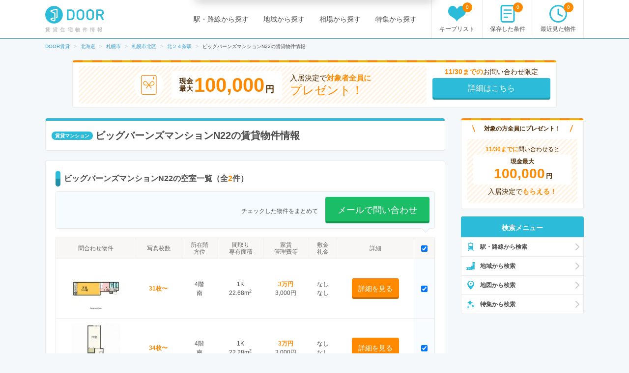

--- FILE ---
content_type: text/html; charset=utf-8
request_url: https://door.ac/buildings/feefd6d9-6974-52d0-92c8-e2e46c18abe9
body_size: 12464
content:
<!DOCTYPE html><html lang="ja"><head><!-- / dataLayers --><script>
  window.dataLayer = window.dataLayer || [];
  window.dataLayer.push({ 'criteo_product_ids': ["cb13a377-ed29-5478-9873-1eb7dec72145","b1de5823-aaa0-5043-b1b0-83b9b1ccb9ba"] });
</script><meta charset="UTF-8"><title>ビッグバーンズマンションN22(札幌市北区)の賃貸住宅物件情報【DOOR賃貸】</title>
<meta name="description" content="駅近で注目のビッグバーンズマンションN22(札幌市北区)の賃貸住宅物件情報情報。「敷金礼金なし(0円・ゼロ)」「5万円以下」「家具家電付き」「バス・トイレ別」「2階以上の物件」など人気の条件を備えた物件が掲載中の北海道札幌市北区北二十二条西にあるマンションです。｜DOOR賃貸">
<meta name="keywords" content="ビッグバーンズマンションn22,賃貸,賃貸マンション,賃貸住宅,アパート,戸建賃貸,賃貸物件,不動産,door,door賃貸,賃貸情報,検索,お祝い金,部屋探し">
<link rel="canonical" href="https://door.ac/buildings/feefd6d9-6974-52d0-92c8-e2e46c18abe9">
<meta property="og:title" content="ビッグバーンズマンションN22(札幌市北区)の賃貸住宅物件情報【DOOR賃貸】">
<meta property="og:type" content="article">
<meta property="og:url" content="https://door.ac/buildings/feefd6d9-6974-52d0-92c8-e2e46c18abe9">
<meta property="og:image" content="https://img.door.ac/door-chintai/realestate/apamanshop2/img.apamanshop.com/fs/Original/img/images/5010050400/11355079_K0005_G2.jpg?sr.dw=640&amp;sr.dh=640/300x300-f1-q70-wp1">
<meta property="og:content" content="【DOOR賃貸】賃貸(賃貸マンション・アパート・戸建賃貸)のお部屋探し">
<meta property="og:description" content="駅近で注目のビッグバーンズマンションN22(札幌市北区)の賃貸住宅物件情報情報。「敷金礼金なし(0円・ゼロ)」「5万円以下」「家具家電付き」「バス・トイレ別」「2階以上の物件」など人気の条件を備えた物件が掲載中の北海道札幌市北区北二十二条西にあるマンションです。｜DOOR賃貸">
<meta property="fb:app_id" content="4844825578915185">
<meta name="twitter:card" content="summary">
<meta name="twitter:site" content="@DOOR89159045">
<meta name="twitter:title" content="ビッグバーンズマンションN22(札幌市北区)の賃貸住宅物件情報【DOOR賃貸】">
<meta name="twitter:description" content="駅近で注目のビッグバーンズマンションN22(札幌市北区)の賃貸住宅物件情報情報。「敷金礼金なし(0円・ゼロ)」「5万円以下」「家具家電付き」「バス・トイレ別」「2階以上の物件」など人気の条件を備えた物件が掲載中の北海道札幌市北区北二十二条西にあるマンションです。｜DOOR賃貸">
<meta name="twitter:image" content="https://img.door.ac/door-chintai/realestate/apamanshop2/img.apamanshop.com/fs/Original/img/images/5010050400/11355079_K0005_G2.jpg?sr.dw=640&amp;sr.dh=640/144x144-f1-q70-wp1">
<meta name="robots" content="noarchive"><!-- Google Optimize -->
<style>
  .async-hide { opacity: 0 !important }
</style>
<script>
  (function(a,s,y,n,c,h,i,d,e){s.className+=' '+y;h.start=1*new Date;h.end=i=function(){s.className=s.className.replace(RegExp(' ?'+y),'')};(a[n]=a[n]||[]).hide=h;setTimeout(function(){i();h.end=null},c);h.timeout=c;})(window,document.documentElement,'async-hide','dataLayer',4000,{'GTM-N4P7ZVN':true});
</script><script async="" src="https://www.googleoptimize.com/optimize.js?id=GTM-N4P7ZVN"></script><!-- End -- Google Optimize --><!-- Google Tag Manager -->
<script>
  (function(w,d,s,l,i){w[l]=w[l]||[];w[l].push({'gtm.start': new Date().getTime(),event:'gtm.js'});var f=d.getElementsByTagName(s)[0], j=d.createElement(s),dl=l!='dataLayer'?'&l='+l:'';j.async=true;j.src='https://www.googletagmanager.com/gtm.js?id='+i+dl;f.parentNode.insertBefore(j,f);})(window,document,'script','dataLayer','GTM-5BZX2VC');
</script>
<!-- End -- Google Tag Manager --><meta content="width=1160,maximum-scale=1.0" name="viewport"><link rel="stylesheet" media="screen" href="//assets.door.ac/assets/pc_buildings-edd844df8baeb37ac9a22b21490100d83fadcbe7f663b1b5cc6d6a6807918f43.css" /><!--  -->
<script>
  (function(w,d){
    w[d] = w[d] || {};
    w[d]['assetsUrl'] = w[d]['assetsUrl'] || {};
    w[d]['assetsUrl']['pc/buildings/map/icon_marker_bukken.svg']      = '//assets.door.ac/assets/pc/buildings/map/icon_marker_bukken-cf065b0273f0d4ca261f596d32ad50fc91f24d2ca52e1df7c1d64cc321c05b0b.svg';
    w[d]['assetsUrl']['pc/buildings/map/icon_destination.svg']        = '//assets.door.ac/assets/pc/buildings/map/icon_destination-4f7d5cd0f94aed51617f7bcdb5534430fad9fdde9030e87b0fe56f548e8d5f7b.svg';
    w[d]['assetsUrl']['pc/buildings/map/icon_marker_supermarket.svg'] = '//assets.door.ac/assets/pc/buildings/map/icon_marker_supermarket-1a2b5da4404b2c6363ee8507ba360c2b3020c44e21209d34eb74631130b8f833.svg';
    w[d]['assetsUrl']['pc/buildings/map/icon_marker_bank.svg']        = '//assets.door.ac/assets/pc/buildings/map/icon_marker_bank-4977165690b7da5ecb05ae31c30f18bb869783dedb19f3a1f279862de5fcc006.svg';
    w[d]['assetsUrl']['pc/buildings/map/icon_marker_convenience.svg'] = '//assets.door.ac/assets/pc/buildings/map/icon_marker_convenience-3f0afba9fa6915d4a423fdc4f52f14a1aafd85f8a07cfe4c2317feeebd6829b4.svg';
    w[d]['assetsUrl']['pc/buildings/map/icon_marker_police.svg']      = '//assets.door.ac/assets/pc/buildings/map/icon_marker_police-3dca6906dff70a9813b54a2852ce3e9e8d8888e98a345ab05548e07ea93f0a59.svg';
    w[d]['assetsUrl']['pc/buildings/map/icon_marker_school.svg']      = '//assets.door.ac/assets/pc/buildings/map/icon_marker_school-ae1daceeef3531fbeddd36962d8e3fe0dd7d3614f15dcc7f4b1d947c5ce0c82c.svg';
    w[d]['assetsUrl']['pc/buildings/map/icon_marker_restaurant.svg']  = '//assets.door.ac/assets/pc/buildings/map/icon_marker_restaurant-a9b2edd50b245e72aa382c3f53504cd5c8ad040fcd156d05e422d5f8b13c15eb.svg';
    w[d]['assetsUrl']['pc/buildings/map/icon_marker_hospital.svg']    = '//assets.door.ac/assets/pc/buildings/map/icon_marker_hospital-8cafe0c3522c94378c0f808deac1603f22b6c0391c3fb14d67cd2fabafdf0a1d.svg';
    w[d]['assetsUrl']['pc/stores/map/door_icon.png']                  = '//assets.door.ac/assets/pc/stores/map/door_icon-1b7189cdaf49a2e9b0d13edbc222dae41c5921070ac38544d86d9fbe53dd7057.png';
    w[d]['assetsUrl']['pc/maps/ajax-loader2.gif']                     = '//assets.door.ac/assets/pc/maps/ajax-loader2-5fddbab5bece4978c519471871eb5abd7a6bcc200746310dee96a4247da2c0b9.gif';
    w[d]['assetsUrl']['pc/maps/door_icon.png']                        = '//assets.door.ac/assets/pc/maps/door_icon-1b7189cdaf49a2e9b0d13edbc222dae41c5921070ac38544d86d9fbe53dd7057.png';
    w[d]['assetsUrl']['pc/maps/door_icon_on.png']                     = '//assets.door.ac/assets/pc/maps/door_icon_on-4da8d8fe6cdc8ca10c6267a18bc0a9a55e01b374bbd0d713089331876bf774e7.png';
    w[d]['assetsUrl']['smartphone/buildings/map/icon_marker_bukken.svg']      = '//assets.door.ac/assets/pc/buildings/map/icon_marker_bukken-cf065b0273f0d4ca261f596d32ad50fc91f24d2ca52e1df7c1d64cc321c05b0b.svg';
    w[d]['assetsUrl']['smartphone/buildings/map/icon_destination.svg']        = '//assets.door.ac/assets/pc/buildings/map/icon_destination-4f7d5cd0f94aed51617f7bcdb5534430fad9fdde9030e87b0fe56f548e8d5f7b.svg';
    w[d]['assetsUrl']['smartphone/buildings/map/icon_marker_supermarket.svg'] = '//assets.door.ac/assets/pc/buildings/map/icon_marker_supermarket-1a2b5da4404b2c6363ee8507ba360c2b3020c44e21209d34eb74631130b8f833.svg';
    w[d]['assetsUrl']['smartphone/buildings/map/icon_marker_bank.svg']        = '//assets.door.ac/assets/pc/buildings/map/icon_marker_bank-4977165690b7da5ecb05ae31c30f18bb869783dedb19f3a1f279862de5fcc006.svg';
    w[d]['assetsUrl']['smartphone/buildings/map/icon_marker_convenience.svg'] = '//assets.door.ac/assets/pc/buildings/map/icon_marker_convenience-3f0afba9fa6915d4a423fdc4f52f14a1aafd85f8a07cfe4c2317feeebd6829b4.svg';
    w[d]['assetsUrl']['smartphone/buildings/map/icon_marker_police.svg']      = '//assets.door.ac/assets/pc/buildings/map/icon_marker_police-3dca6906dff70a9813b54a2852ce3e9e8d8888e98a345ab05548e07ea93f0a59.svg';
    w[d]['assetsUrl']['smartphone/buildings/map/icon_marker_school.svg']      = '//assets.door.ac/assets/pc/buildings/map/icon_marker_school-ae1daceeef3531fbeddd36962d8e3fe0dd7d3614f15dcc7f4b1d947c5ce0c82c.svg';
    w[d]['assetsUrl']['smartphone/buildings/map/icon_marker_restaurant.svg']  = '//assets.door.ac/assets/pc/buildings/map/icon_marker_restaurant-a9b2edd50b245e72aa382c3f53504cd5c8ad040fcd156d05e422d5f8b13c15eb.svg';
    w[d]['assetsUrl']['smartphone/buildings/map/icon_marker_hospital.svg']    = '//assets.door.ac/assets/pc/buildings/map/icon_marker_hospital-8cafe0c3522c94378c0f808deac1603f22b6c0391c3fb14d67cd2fabafdf0a1d.svg';
    w[d]['assetsUrl']['smartphone/buildings/map/ajax-loader2.gif']            = '//assets.door.ac/assets/pc/maps/ajax-loader2-5fddbab5bece4978c519471871eb5abd7a6bcc200746310dee96a4247da2c0b9.gif';
    w[d]['assetsUrl']['smartphone/buildings/map/door_icon.png']               = '//assets.door.ac/assets/pc/maps/door_icon-1b7189cdaf49a2e9b0d13edbc222dae41c5921070ac38544d86d9fbe53dd7057.png';
    w[d]['assetsUrl']['smartphone/buildings/map/door_icon_on.png']            = '//assets.door.ac/assets/pc/maps/door_icon_on-4da8d8fe6cdc8ca10c6267a18bc0a9a55e01b374bbd0d713089331876bf774e7.png';
    w[d]['gkey'] = 'AIzaSyAA7dKFwWLQCdfzkBkQfZB-7aIdjlsgOkk';
    w[d]['fcmVapidKey'] = 'BA7VA-JYnmxCAgJPlY9F-l31q3XQNkKpSIgPd2GD5S7jsq0zo1Fxg2yvH8TdjWIzLZDIfmQ9MzJvJnWoGGDZXtU';
  }(window,'_door'));
</script><script src="//assets.door.ac/assets/pc/buildings-b4a1af66fb74781d02110dfd1d945e31b54acd94faa846e0f8bc76917c4e302a.js" charset="UTF-8" async="async"></script><script>
//<![CDATA[
window.gon={};gon.identified_building_id="feefd6d9-6974-52d0-92c8-e2e46c18abe9";
//]]>
</script><!-- Start Visual Website Optimizer Asynchronous Code -->
<script>
  var _vwo_code=(function(){
  var account_id=230234,
  settings_tolerance=2000,
  library_tolerance=2500,
  use_existing_jquery=false,
  // DO NOT EDIT BELOW THIS LINE
  f=false,d=document;return{use_existing_jquery:function(){return use_existing_jquery;},library_tolerance:function(){return library_tolerance;},finish:function(){if(!f){f=true;var a=d.getElementById('_vis_opt_path_hides');if(a)a.parentNode.removeChild(a);}},finished:function(){return f;},load:function(a){var b=d.createElement('script');b.src=a;b.type='text/javascript';b.innerText;b.onerror=function(){_vwo_code.finish();};d.getElementsByTagName('head')[0].appendChild(b);},init:function(){settings_timer=setTimeout('_vwo_code.finish()',settings_tolerance);var a=d.createElement('style'),b='body{opacity:0 !important;filter:alpha(opacity=0) !important;background:none !important;}',h=d.getElementsByTagName('head')[0];a.setAttribute('id','_vis_opt_path_hides');a.setAttribute('type','text/css');if(a.styleSheet)a.styleSheet.cssText=b;else a.appendChild(d.createTextNode(b));h.appendChild(a);this.load('//dev.visualwebsiteoptimizer.com/j.php?a='+account_id+'&u='+encodeURIComponent(d.URL)+'&r='+Math.random());return settings_timer;}};}());_vwo_settings_timer=_vwo_code.init();
</script>
<!-- End Visual Website Optimizer Asynchronous Code --><link href="/manifest.json" rel="manifest"></head><body class="buildings-show" id="buildings"><!-- Google Tag Manager --><noscript><iframe height="0" src="https://www.googletagmanager.com/ns.html?id=GTM-5BZX2VC" style="display:none;visibility:hidden" width="0"></iframe></noscript><!-- End -- Google Tag Manager --><!-- Firebase Init -->
<script src="https://www.gstatic.com/firebasejs/8.2.6/firebase-app.js"></script>
<script src="https://www.gstatic.com/firebasejs/8.2.6/firebase-messaging.js"></script>
<script src="https://cdn.jsdelivr.net/npm/js-cookie@2/src/js.cookie.min.js"></script>
<script>
  const firebaseConfig = {
    apiKey: 'AIzaSyAuqkUrKIfmlWrDCcx-dv07RMDnaaCDsOk',
    authDomain: 'my-project-1529560475257.firebaseapp.com',
    databaseURL: 'https://my-project-1529560475257.firebaseio.com',
    projectId: 'my-project-1529560475257',
    storageBucket: '',
    messagingSenderId: '845100107092',
    appId: '1:845100107092:web:b161c7256d218d35a074c1'
  };
  firebase.initializeApp(firebaseConfig);
</script><div id="container"><header id="site-header"><div class="site-header-primary"><div class="site-logo_wrap"><a href="https://door.ac"><img width="120" height="40" alt="DOOR賃貸" src="//assets.door.ac/assets/common/door_logo-4adfa16390c617000328008410f763356a5c7c340541b59ce6e75540338f8235.svg" /></a><p class="site-name">賃貸住宅物件情報</p></div><div class="global-nav"><ul class="global-nav__primary"><li><a href="/line">駅・路線から探す</a></li><li><a href="/area">地域から探す</a></li><li><a href="/soba">相場から探す</a></li><li><a href="/specials">特集から探す</a></li></ul><ul class="global-nav__secondary"><li><a href="/chintai/favorites"><span class="global-nav__secondary__badge js-favorite-counter">0</span><span class="icon-with-text icon-with-text--vertical"><i class="icon-favorite"></i><span class="icon-text">キープリスト</span></span></a></li><li><a href="/search-conditions"><span class="global-nav__secondary__badge js-condition-counter">0</span><span class="icon-with-text icon-with-text--vertical"><i class="icon-condition"></i><span class="icon-text">保存した条件</span></span></a></li><li><a href="/histories"><span class="global-nav__secondary__badge js-history-counter">0</span><span class="icon-with-text icon-with-text--vertical"><i class="icon-history"></i><span class="icon-text">最近見た物件</span></span></a></li></ul></div></div></header><ol class="breadcrumbs" itemscope itemtype="http://schema.org/BreadcrumbList"><li itemscope="itemscope" itemprop="itemListElement" itemtype="http://schema.org/ListItem"><a itemprop="item" href="https://door.ac/"><span itemprop="name">DOOR賃貸</span></a><meta itemprop="position" content="1"></meta></li><li itemscope="itemscope" itemprop="itemListElement" itemtype="http://schema.org/ListItem"><a itemprop="item" href="https://door.ac/hokkaido"><span itemprop="name">北海道</span></a><meta itemprop="position" content="2"></meta></li><li itemscope="itemscope" itemprop="itemListElement" itemtype="http://schema.org/ListItem"><a itemprop="item" href="https://door.ac/hokkaido/mcity-1/list"><span itemprop="name">札幌市</span></a><meta itemprop="position" content="3"></meta></li><li itemscope="itemscope" itemprop="itemListElement" itemtype="http://schema.org/ListItem"><a itemprop="item" href="https://door.ac/hokkaido/mcity-1/city-1102/list"><span itemprop="name">札幌市北区</span></a><meta itemprop="position" content="4"></meta></li><li itemscope="itemscope" itemprop="itemListElement" itemtype="http://schema.org/ListItem"><a itemprop="item" href="https://door.ac/hokkaido/station-7182/list"><span itemprop="name">北２４条駅</span></a><meta itemprop="position" content="5"></meta></li><li itemscope="itemscope" itemprop="itemListElement" class="current" itemtype="http://schema.org/ListItem"><span itemprop="name">ビッグバーンズマンションN22の賃貸物件情報</span><meta itemprop="position" content="6"></meta></li></ol><div class="content-row"><div style="margin-bottom: 20px; text-align: center;"><a class="bnr-iwaikin-960x100" href="/info/iwaikin"><div class="bnr-iwaikin-960x100__price-wrap"><div class="bnr-iwaikin-960x100__img"><img src="//assets.door.ac/assets/common/iwaikin/iwaikin-img-d1b90cdef48b5f5213cba5dc4ecda390a591601349b191466825210e515e5139.svg" /></div><p class="bnr-iwaikin-960x100__price"><span class="bnr-iwaikin-960x100__max-text">現金<br>最大</span><strong class="bnr-iwaikin-960x100__max">100,000</strong><span class="bnr-iwaikin-960x100__yen">円</span></p><p class="bnr-iwaikin-960x100__all">入居決定で<strong>対象者全員に</strong><br><span class="bnr-iwaikin-960x100__present">プレゼント！</span></p></div><div class="bnr-iwaikin-960x100__button-wrap"><p class="bnr-iwaikin-960x100__period"><strong>11/30までの</strong>お問い合わせ限定</p><p class="bnr-iwaikin-960x100__button btn-primary">詳細はこちら</p></div></a></div><article id="content-body"><div class="heading-box"><div class="heading-box__head"><span class="label" style="margin-right: 5px;">賃貸マンション</span><h1 class="heading-1">ビッグバーンズマンションN22の賃貸物件情報</h1></div></div><div class="section-box"><section><h2 class="heading-2">ビッグバーンズマンションN22の空室一覧（全<strong class="emphasis-primary" id="js-building-open-room">2</strong>件）</h2><form target="_blank" id="bulk-inquiry-form" action="/chintai/inquiries/new" accept-charset="UTF-8" method="get"><div class="bubbles-inquiry bubbles-inquiry--down"><div style="text-align: right;"><span style="margin-right: 15px;">チェックした物件をまとめて</span><button class="btn-inquiry-primary btn--medium js-bulk-inquiry-btn" data-conductor="building_list_1" id="btn-building-list-1" target="_blank" type="submit">メールで問い合わせ</button></div></div><table class="table-secondary table--selectable"><tr><th>問合わせ物件</th><th>写真枚数</th><th>所在階<br>方位</th><th>間取り<br>専有面積</th><th>家賃<br>管理費等</th><th>敷金<br>礼金</th><th>詳細</th><th><input checked class="js-bulk-checkbox" type="checkbox"></th></tr><tr class="js-property-row"><td><div class="js-image-quick-viewer" data-quick-view-size="[180, 180]" data-quick-view="//img.door.ac/door-chintai/realestate/apamanshop2/img.apamanshop.com/fs/Original/img/images/5010050400/382271_10_014379_K0005_M1.jpg?sr.dw=640&amp;sr.dh=640/180x180-f1-q70-wp1" style="position: relative;"><a target="_blank" rel="nofollow" href="/buildings/feefd6d9-6974-52d0-92c8-e2e46c18abe9/properties/cb13a377-ed29-5478-9873-1eb7dec72145"><img width="100" height="100" src="//img.door.ac/door-chintai/realestate/apamanshop2/img.apamanshop.com/fs/Original/img/images/5010050400/382271_10_014379_K0005_M1.jpg?sr.dw=640&amp;sr.dh=640/100x100-f1-q70-wp1" /></a><div class="image-quick-viewer js-image-quick-viewer-zoom"></div></div></td><td><strong class="emphasis-primary">31枚〜</strong></td><td>4階<br>南</br></td><td>1K<br>22.68m<sup>2</sup></br></td><td><strong class="emphasis-primary">3万円</strong><br>3,000円</br></td><td>なし<br>なし</br></td><td><a class="btn-secondary btn--small" target="_blank" rel="nofollow" href="/buildings/feefd6d9-6974-52d0-92c8-e2e46c18abe9/properties/cb13a377-ed29-5478-9873-1eb7dec72145">詳細を見る</a></td><td class="table-checkbox"><input type="checkbox" name="id[]" value="2294599" class="js-property-checkbox" checked="checked" /></td></tr><tr class="js-property-row"><td><div class="js-image-quick-viewer" data-quick-view-size="[180, 180]" data-quick-view="//img.door.ac/door-chintai/realestate/apamanshop2/img.apamanshop.com/fs/Original/img/images/5010050800/14651315_1_C47890_K0005_M1.jpg?sr.dw=640&amp;sr.dh=640/180x180-f1-q70-wp1" style="position: relative;"><a target="_blank" rel="nofollow" href="/buildings/feefd6d9-6974-52d0-92c8-e2e46c18abe9/properties/b1de5823-aaa0-5043-b1b0-83b9b1ccb9ba"><img width="100" height="100" src="//img.door.ac/door-chintai/realestate/apamanshop2/img.apamanshop.com/fs/Original/img/images/5010050800/14651315_1_C47890_K0005_M1.jpg?sr.dw=640&amp;sr.dh=640/100x100-f1-q70-wp1" /></a><div class="image-quick-viewer js-image-quick-viewer-zoom"></div></div></td><td><strong class="emphasis-primary">34枚〜</strong></td><td>4階<br>南</br></td><td>1K<br>22.28m<sup>2</sup></br></td><td><strong class="emphasis-primary">3万円</strong><br>3,000円</br></td><td>なし<br>なし</br></td><td><a class="btn-secondary btn--small" target="_blank" rel="nofollow" href="/buildings/feefd6d9-6974-52d0-92c8-e2e46c18abe9/properties/b1de5823-aaa0-5043-b1b0-83b9b1ccb9ba">詳細を見る</a></td><td class="table-checkbox"><input type="checkbox" name="id[]" value="18234046" class="js-property-checkbox" checked="checked" /></td></tr><input type="hidden" name="conductor" /></table><div class="bubbles-inquiry bubbles-inquiry--up"><div style="text-align: right;"><span style="margin-right: 15px;">チェックした物件をまとめて</span><button class="btn-inquiry-primary btn--medium js-bulk-inquiry-btn" data-conductor="building_list_2" id="btn-building-list-2" target="_blank" type="submit">メールで問い合わせ</button></div></div></form></section></div><div class="section-box"><section><h2 class="heading-2">ビッグバーンズマンションN22の特徴</h2><div class="buildings-summary-block divider-dotted"><div class="buildings-summary-block__item"><dl class="description-item"><dt><span class="label-property-item">所在地</span></dt><dd><a href="/hokkaido/list">北海道</a>&nbsp;<a href="/hokkaido/mcity-1/city-1102/list">札幌市北区</a>北二十二条西９丁目丁目</dd></dl></div></div><div class="buildings-summary-block divider-dotted"><div class="buildings-summary-block__item"><dl class="description-item"><dt class="label-property-item">交通</dt><dd>札幌市営地下鉄南北線 <a href="/hokkaido/station-7182/list">北２４条駅</a> 徒歩10分<br>札幌市営地下鉄南北線 <a href="/hokkaido/station-7183/list">北１８条駅</a> 徒歩16分<br>札幌市営地下鉄南北線 <a href="/hokkaido/station-7181/list">北３４条駅</a> 徒歩21分</dd></dl></div></div><div class="buildings-summary-block divider-dotted"><div class="buildings-summary-block__item" style="width: 50%;"><dl class="description-item"><dt class="label-property-item">建階</dt><dd>4階建</dd></dl></div><div class="buildings-summary-block__item" style="width: 50%;"><dl class="description-item"><dt class="label-property-item">築年月</dt><dd>1989年10月 / 築37年</dd></dl></div></div><div class="buildings-summary-block divider-dotted"><div class="buildings-summary-block__item" style="width: 50%;"><dl class="description-item"><dt class="label-property-item">建物構造</dt><dd>マンション/RC(鉄筋コンクリート)</dd></dl></div><div class="buildings-summary-block__item" style="width: 50%;"><dl class="description-item"><dt class="label-property-item">総戸数</dt><dd>-</dd></dl></div></div><div class="buildings-summary-block divider-dotted"><div class="buildings-summary-block__item" style="width: 50%;"><dl class="description-item"><dt class="label-property-item">エレベーター</dt><dd>-</dd></dl></div><div class="buildings-summary-block__item" style="width: 50%;"><dl class="description-item"><dt class="label-property-item">管理会社</dt><dd>-</dd></dl></div></div><div class="buildings-summary-block divider-dotted"><div class="buildings-summary-block__item" style="width: 50%;"><dl class="description-item"><dt class="label-property-item">駐車場</dt><dd>近隣 400m12100円</dd></dl></div><div class="buildings-summary-block__item" style="width: 50%;"><dl class="description-item"><dt class="label-property-item">駐輪場</dt><dd>-</dd></dl></div></div><div class="buildings-summary-block divider-dotted"><div class="buildings-summary-block__item" style="width: 50%;"><dl class="description-item"><dt class="label-property-item">バイク置き場</dt><dd>-</dd></dl></div><div class="buildings-summary-block__item" style="width: 50%;"><dl class="description-item"><dt class="label-property-item">建物種別</dt><dd>マンション</dd></dl></div></div><div class="buildings-summary-block divider-dotted"><div class="buildings-summary-block__item"><dl class="description-long-item"><dt class="label-property-item">設備</dt><dd>-</dd></dl></div></div><div class="buildings-summary-block divider-dotted"><div class="buildings-summary-block__item"><dl class="description-item"><dt class="label-property-item">周辺環境</dt><dd>小学校 札幌市立白楊小学校 徒歩7分(546m)<br>その他 セイコーマート 徒歩7分(531m)<br>その他 セブンイレブン 徒歩8分(640m)<br>その他 スーパーアークス北２４条店 徒歩8分(569m)<br>その他 北警察署 徒歩8分(612m)<br>その他 まいばすけっと北２３条西５丁目店 徒歩10分(728m)<br>その他 札幌北二十三条郵便局 徒歩9分(700m)<br>その他 札幌北区役所 徒歩11分(855m)</dd></dl></div></div></section></div><section id="same-label" style="margin-bottom: 20px;"><h2 class="aside-heading" style="margin-top: 20px;">ビッグバーンズマンションN22によく似たおすすめの物件</h2><div class="building-slider"><button class="building-slider__btn-prev" id="slider-recommend-property-prev" type="button"><i class="icon-arrow-left"></i></button><button class="building-slider__btn-next" id="slider-recommend-property-next" type="button"><i class="icon-arrow-right"></i></button><div class="building-slider__view" id="slider-recommend-property"><ul class="building-slider__slider"><div id="same-recommends"></div></ul></div></div></section><section id="latest-label" style="margin-bottom: 20px;"><h2 class="aside-heading" style="margin-top: 20px;">ビッグバーンズマンションN22の周辺エリアにある新着物件</h2><div class="building-slider"><button class="building-slider__btn-prev" id="slider-recommend-property-latest-prev" type="button"><i class="icon-arrow-left"></i></button><button class="building-slider__btn-next" id="slider-recommend-property-latest-next" type="button"><i class="icon-arrow-right"></i></button><div class="building-slider__view" id="slider-recommend-property-latest"><ul class="building-slider__slider"><div id="latest-recommends"></div></ul></div></div></section><div class="inner-box-secondary" style="margin-bottom: 20px;"><div class="similar-search-box"><a class="similar-search-box__link" rel="nofollow" href="/list?cond%5Bbuilding_types%5D%5B%5D=1&amp;cond%5Bcities%5D%5B%5D=1102&amp;cond%5Bsort%5D=-inquiry_price&amp;cond%5Bwalk_time%5D=10&amp;conductor=building_similar_search"><p class="similar-search-box__lead"><span class="icon-with-text"><i class="icon-search"></i><span class="icon-text">ビッグバーンズマンションN22に似た条件から探す</span></span></p><p class="similar-search-box__condition">札幌市北区、マンション、駅徒歩10分以内、オススメ順</p></a><p class="similar-search-box__button"><button class="btn-default btn--small js-dialog-similar-search-open" type="button"><span class="icon-with-text"><i class="icon-plus"></i><span class="icon-text">家賃・間取りを指定する</span></span></button></p></div></div><div style="margin-bottom: 20px;"><a class="bnr-iwaikin-960x100" href="/info/iwaikin"><div class="bnr-iwaikin-960x100__price-wrap"><div class="bnr-iwaikin-960x100__img"><img src="//assets.door.ac/assets/common/iwaikin/iwaikin-img-d1b90cdef48b5f5213cba5dc4ecda390a591601349b191466825210e515e5139.svg" /></div><p class="bnr-iwaikin-960x100__price"><span class="bnr-iwaikin-960x100__max-text">現金<br>最大</span><strong class="bnr-iwaikin-960x100__max">100,000</strong><span class="bnr-iwaikin-960x100__yen">円</span></p><p class="bnr-iwaikin-960x100__all">入居決定で<strong>対象者全員に</strong><br><span class="bnr-iwaikin-960x100__present">プレゼント！</span></p></div><div class="bnr-iwaikin-960x100__button-wrap"><p class="bnr-iwaikin-960x100__period"><strong>11/30までの</strong>お問い合わせ限定</p><p class="bnr-iwaikin-960x100__button btn-primary">詳細はこちら</p></div></a></div></article><aside id="content-side"><div style="margin-bottom: 15px;"><a class="bnr-iwaikin-250x210" href="/info/iwaikin"><p class="bnr-iwaikin-250x210__head"><img src="//assets.door.ac/assets/common/iwaikin/iwaikin-title-bar1-b2584bacf55ee7e0bb87b4f611dc9adf83486aa1d342539e0c0b14916ecfc88c.png" />対象の方全員にプレゼント！<img src="//assets.door.ac/assets/common/iwaikin/iwaikin-title-bar2-8688b2b7a5c460eae228a780778c48875218b2a6817e35bb687b0cf3a16be57c.png" /></p><div class="bnr-iwaikin-250x210__price-wrap"><p class="bnr-iwaikin-250x210__period"><strong>11/30までに</strong>問い合わせると</p><p class="bnr-iwaikin-250x210__price"><span class="bnr-iwaikin-250x210__max-text">現金最大</span><span class="bnr-iwaikin-250x210__max-wrap"><strong class="bnr-iwaikin-250x210__max">100,000</strong><span class="bnr-iwaikin-250x210__yen">円</span></span></p><p class="bnr-iwaikin-250x210__all">入居決定で<strong>もらえる！</strong></p></div></a></div><div class="side-box"><div class="side-box__head"><h2>検索メニュー</h2></div><ul class="side-box-nav"><li><a href="/hokkaido/lines"><i class="icon-line"></i>駅・路線から検索
</a></li><li><a href="/hokkaido"><i class="icon-area"></i>地域から検索
</a></li><li><a href="/maps/area/1"><i class="icon-map"></i>地図から検索
</a></li><li><a href="/specials"><i class="icon-pickup"></i>特集から検索
</a></li></ul></div></aside><div data-width="700" id="dialog-similar-search" style="display: none;"><section id="regions-condition"><form class="new_cond" id="search-condition" data-cities="[1102]" action="/list" accept-charset="UTF-8" method="get"><input name="utf8" type="hidden" value="&#x2713;" /><input value="1102" multiple="multiple" type="hidden" name="cond[cities][]" id="cond_cities" /><input type="hidden" name="conductor" id="conductor" value="building_similar_search" /><h2 class="heading-2">札幌市北区のマンションから探す</h2><section class="condition-list-box divider-dotted"><h3 class="condition-heading">賃料</h3><div class="condition-list-box__description"><select class="list-inline" style="margin-bottom: 8px;" name="cond[fee_min]" id="cond_fee_min"><option value="">下限なし</option>
<option value="30000">3万円</option>
<option value="35000">3.5万円</option>
<option value="40000">4万円</option>
<option value="45000">4.5万円</option>
<option value="50000">5万円</option>
<option value="55000">5.5万円</option>
<option value="60000">6万円</option>
<option value="65000">6.5万円</option>
<option value="70000">7万円</option>
<option value="75000">7.5万円</option>
<option value="80000">8万円</option>
<option value="85000">8.5万円</option>
<option value="90000">9万円</option>
<option value="95000">9.5万円</option>
<option value="100000">10万円</option>
<option value="110000">11万円</option>
<option value="120000">12万円</option>
<option value="130000">13万円</option>
<option value="140000">14万円</option>
<option value="150000">15万円</option>
<option value="160000">16万円</option>
<option value="170000">17万円</option>
<option value="180000">18万円</option>
<option value="190000">19万円</option>
<option value="200000">20万円</option>
<option value="230000">23万円</option>
<option value="250000">25万円</option>
<option value="270000">27万円</option>
<option value="300000">30万円</option>
<option value="350000">35万円</option>
<option value="400000">40万円</option>
<option value="500000">50万円</option>
<option value="1000000">100万円</option></select>&nbsp;～&nbsp;<select class="list-inline" style="margin-bottom: 8px;" name="cond[fee_max]" id="cond_fee_max"><option value="">上限なし</option>
<option value="30000">3万円</option>
<option value="35000">3.5万円</option>
<option value="40000">4万円</option>
<option value="45000">4.5万円</option>
<option value="50000">5万円</option>
<option value="55000">5.5万円</option>
<option value="60000">6万円</option>
<option value="65000">6.5万円</option>
<option value="70000">7万円</option>
<option value="75000">7.5万円</option>
<option value="80000">8万円</option>
<option value="85000">8.5万円</option>
<option value="90000">9万円</option>
<option value="95000">9.5万円</option>
<option value="100000">10万円</option>
<option value="110000">11万円</option>
<option value="120000">12万円</option>
<option value="130000">13万円</option>
<option value="140000">14万円</option>
<option value="150000">15万円</option>
<option value="160000">16万円</option>
<option value="170000">17万円</option>
<option value="180000">18万円</option>
<option value="190000">19万円</option>
<option value="200000">20万円</option>
<option value="230000">23万円</option>
<option value="250000">25万円</option>
<option value="270000">27万円</option>
<option value="300000">30万円</option>
<option value="350000">35万円</option>
<option value="400000">40万円</option>
<option value="500000">50万円</option>
<option value="1000000">100万円</option></select><ul class="list-inline"><li><label><input type="checkbox" value="1" name="cond[included]" id="cond_included" />&nbsp;
共益費/管理費を含む</label></li><li><label><input type="checkbox" value="1" name="cond[no_reikin]" id="cond_no_reikin" />&nbsp;
礼金なし</label></li><li><label><input type="checkbox" value="1" name="cond[no_shikikin]" id="cond_no_shikikin" />&nbsp;
敷金なし</label></li></ul></div></section><section class="condition-list-box divider-dotted"><h3 class="condition-heading">間取り</h3><div class="condition-list-box__description"><ul class="list-inline"><li><label><input type="checkbox" value="11" name="cond[layouts][]" id="cond_layouts_11" />&nbsp;1R(ワンルーム)</label></li><li><label><input type="checkbox" value="12" name="cond[layouts][]" id="cond_layouts_12" />&nbsp;1K</label></li><li><label><input type="checkbox" value="13" name="cond[layouts][]" id="cond_layouts_13" />&nbsp;1DK</label></li><li><label><input type="checkbox" value="15" name="cond[layouts][]" id="cond_layouts_15" />&nbsp;1LDK</label></li><li><label><input type="checkbox" value="22" name="cond[layouts][]" id="cond_layouts_22" />&nbsp;2K</label></li><li><label><input type="checkbox" value="23" name="cond[layouts][]" id="cond_layouts_23" />&nbsp;2DK</label></li><li><label><input type="checkbox" value="25" name="cond[layouts][]" id="cond_layouts_25" />&nbsp;2LDK</label></li><li><label><input type="checkbox" value="32" name="cond[layouts][]" id="cond_layouts_32" />&nbsp;3K</label></li><li><label><input type="checkbox" value="33" name="cond[layouts][]" id="cond_layouts_33" />&nbsp;3DK</label></li><li><label><input type="checkbox" value="35" name="cond[layouts][]" id="cond_layouts_35" />&nbsp;3LDK</label></li><li><label><input type="checkbox" value="42" name="cond[layouts][]" id="cond_layouts_42" />&nbsp;4K</label></li><li><label><input type="checkbox" value="43" name="cond[layouts][]" id="cond_layouts_43" />&nbsp;4DK</label></li><li><label><input type="checkbox" value="55" name="cond[layouts][]" id="cond_layouts_55" />&nbsp;4LDK以上</label></li></ul></div></section><section class="condition-list-box divider-dotted"><h3 class="condition-heading">駅徒歩</h3><div class="condition-list-box__description"><select name="cond[walk_time]" id="cond_walk_time"><option value="">▼選択</option>
<option value="1">1分以内</option>
<option value="5">5分以内</option>
<option value="7">7分以内</option>
<option selected="selected" value="10">10分以内</option>
<option value="15">15分以内</option></select></div></section><section class="condition-list-box divider-dotted"><h3 class="condition-heading">専有面積</h3><div class="condition-list-box__description"><select name="cond[sqmeter_min]" id="cond_sqmeter_min"><option value="">下限なし</option>
<option value="20">20㎡</option>
<option value="25">25㎡</option>
<option value="30">30㎡</option>
<option value="35">35㎡</option>
<option value="40">40㎡</option>
<option value="45">45㎡</option>
<option value="50">50㎡</option>
<option value="60">60㎡</option>
<option value="70">70㎡</option>
<option value="80">80㎡</option>
<option value="90">90㎡</option>
<option value="100">100㎡</option>
<option value="150">150㎡</option>
<option value="200">200㎡</option>
<option value="300">300㎡</option>
<option value="400">400㎡</option>
<option value="500">500㎡</option></select>&nbsp;～&nbsp;<select name="cond[sqmeter_max]" id="cond_sqmeter_max"><option value="">上限なし</option>
<option value="20">20㎡</option>
<option value="25">25㎡</option>
<option value="30">30㎡</option>
<option value="35">35㎡</option>
<option value="40">40㎡</option>
<option value="45">45㎡</option>
<option value="50">50㎡</option>
<option value="60">60㎡</option>
<option value="70">70㎡</option>
<option value="80">80㎡</option>
<option value="90">90㎡</option>
<option value="100">100㎡</option>
<option value="150">150㎡</option>
<option value="200">200㎡</option>
<option value="300">300㎡</option>
<option value="400">400㎡</option>
<option value="500">500㎡</option></select></div></section><section class="condition-list-box divider-dotted"><h3 class="condition-heading">築年数</h3><div class="condition-list-box__description"><select name="cond[age_min]" id="cond_age_min"><option value="">下限なし</option>
<option value="1">1年</option>
<option value="3">3年</option>
<option value="5">5年</option>
<option value="7">7年</option>
<option value="10">10年</option>
<option value="15">15年</option>
<option value="20">20年</option>
<option value="25">25年</option>
<option value="30">30年</option></select>&nbsp;～&nbsp;<select name="cond[age_max]" id="cond_age_max"><option value="">上限なし</option>
<option value="1">1年</option>
<option value="3">3年</option>
<option value="5">5年</option>
<option value="7">7年</option>
<option value="10">10年</option>
<option value="15">15年</option>
<option value="20">20年</option>
<option value="25">25年</option>
<option value="30">30年</option></select></div></section><section class="condition-list-box divider-dotted"><h3 class="condition-heading">物件種別</h3><div class="condition-list-box__description"><ul class="list-inline"><li><label><input type="checkbox" value="1" checked="checked" name="cond[building_types][]" id="cond_building_types_1" />&nbsp;マンション</label></li><li><label><input type="checkbox" value="2" name="cond[building_types][]" id="cond_building_types_2" />&nbsp;アパート</label></li><li><label><input type="checkbox" value="3" name="cond[building_types][]" id="cond_building_types_3" />&nbsp;一戸建て</label></li><li><label><input type="checkbox" value="8" name="cond[building_types][]" id="cond_building_types_8" />&nbsp;その他</label></li></ul></div></section><div style="text-align: center;"><div style="margin-bottom: 20px;"><p>マッチした物件<br><strong class="emphasis-primary js-search-condition-counter" style="font-size: 24px;">0</strong>件</p></div><button class="btn-primary btn--medium" type="submit">この条件で検索</button></div></form></section></div><div id="dialog-overlay"><div class="dialog" id="dialog-container"><button class="dialog__btn-close js-dialog-close" type="button"><img width="22" height="22" alt="閉じる" src="//assets.door.ac/assets/common/icon_close-29fe7d7052032c10902f9e813df51cca898cecfa21695a6f8f2bef06f509445e.svg" /></button><div class="dialog__body js-dialog-body"></div></div></div><div class="iwaikin-popup" id="js-iwaikin-popup"><div class="iwaikin-popup__inner"><div class="iwaikin-popup__intro-text"><strong>11/30</strong>までの問い合わせ限定</div><div class="iwaikin-popup__detail-text">入居決定で<strong>対象者全員</strong>に現金最大</div><div class="iwaikin-popup__price-text"><strong>100,000</strong>円プレゼント！</div><div id="build-iwaikin-popup-link"><div class="iwaikin-popup__link"><a href="/info/iwaikin">キャンペーン詳細はこちら</a></div></div></div><button class="iwaikin-popup__close-btn js-iwaikin-dialog-close" type="button"><img width="24" height="24" alt="閉じる" src="//assets.door.ac/assets/common/icon_close-29fe7d7052032c10902f9e813df51cca898cecfa21695a6f8f2bef06f509445e.svg" /></button></div></div><div id="push-container"><div id="push-dialog"><div id="normal-popover"><div class="popover-body"><div class="popover-body-icon"><img alt="賃貸物件・中古不動産住宅情報のDOOR不動産" height="60" src="/img/common/push-notification-icon.jpg" width="60"></div><div class="popover-body-message"><b>【豊富な新着物件情報】</b>でお部屋探しをサポート！<div style="font-size: 0.8em; color: #999; margin: 0.5em 0 0 1em;">掘り出し物の物件は早いもの勝ち。理想のお部屋を見逃さないために、おススメです。</div></div><div class="clearfix"></div></div><div class="popover-footer"><button id="push-allow-button">受け取る</button><button id="push-cancel-button">受け取らない</button><div class="clearfix"></div></div></div></div></div><footer id="site-footer"><div class="site-footer-primary"><div class="site-footer-primary__inner"><div class="site-footer-about"><div class="site-logo"><img width="180" height="73" alt="DOOR賃貸" src="//assets.door.ac/assets/common/door_logo_white-89110a312b9b6cfba0bcda8139b9a97bcf4c754afa558a10edfa2b1a9391beca.svg" /></div><div class="site-footer-description"><section style="clear: both;"><h2>ビッグバーンズマンションN22の賃貸情報について</h2><p>DOOR賃貸では、ビッグバーンズマンションN22の賃貸情報以外にも、最寄りのマンション・アパート情報を掲載しています。<br>北海道などの地域の賃貸マンション・アパート情報や、ビッグバーンズマンションN22の最寄りの札幌市営地下鉄南北線 北２４条駅、札幌市営地下鉄南北線 北１８条駅、札幌市営地下鉄南北線 北３４条駅といった駅の情報も掲載しています。</p></section></div></div><div class="site-footer-banner"><a class="bnr-iwaikin-960x100" href="/info/iwaikin"><div class="bnr-iwaikin-960x100__price-wrap"><div class="bnr-iwaikin-960x100__img"><img src="//assets.door.ac/assets/common/iwaikin/iwaikin-img-d1b90cdef48b5f5213cba5dc4ecda390a591601349b191466825210e515e5139.svg" /></div><p class="bnr-iwaikin-960x100__price"><span class="bnr-iwaikin-960x100__max-text">現金<br>最大</span><strong class="bnr-iwaikin-960x100__max">100,000</strong><span class="bnr-iwaikin-960x100__yen">円</span></p><p class="bnr-iwaikin-960x100__all">入居決定で<strong>対象者全員に</strong><br><span class="bnr-iwaikin-960x100__present">プレゼント！</span></p></div><div class="bnr-iwaikin-960x100__button-wrap"><p class="bnr-iwaikin-960x100__period"><strong>11/30までの</strong>お問い合わせ限定</p><p class="bnr-iwaikin-960x100__button btn-primary">詳細はこちら</p></div></a></div><div class="site-footer-guide"><h2>全国の賃貸情報</h2><div class="site-footer-guide-row"><div class="site-footer-guide-row--col"><div class="site-footer-guide-box"><h3>都道府県 賃貸エリア情報</h3><ul class="site-footer-guide-area-list"><li><strong>北海道・東北</strong><ul class="site-footer-guide-list"><li><a href="/hokkaido">北海道</a></li><li><a href="/aomori">青森県</a></li><li><a href="/iwate">岩手県</a></li><li><a href="/miyagi">宮城県</a></li><li><a href="/akita">秋田県</a></li><li><a href="/yamagata">山形県</a></li><li><a href="/fukushima">福島県</a></li></ul></li><li><strong>関東</strong><ul class="site-footer-guide-list"><li><a href="/tokyo">東京都</a></li><li><a href="/kanagawa">神奈川県</a></li><li><a href="/saitama">埼玉県</a></li><li><a href="/chiba">千葉県</a></li><li><a href="/ibaraki">茨城県</a></li><li><a href="/tochigi">栃木県</a></li><li><a href="/gunma">群馬県</a></li></ul></li><li><strong>甲信越・北陸</strong><ul class="site-footer-guide-list"><li><a href="/yamanashi">山梨県</a></li><li><a href="/niigata">新潟県</a></li><li><a href="/nagano">長野県</a></li><li><a href="/toyama">富山県</a></li><li><a href="/ishikawa">石川県</a></li><li><a href="/fukui">福井県</a></li></ul></li><li><strong>東海</strong><ul class="site-footer-guide-list"><li><a href="/aichi">愛知県</a></li><li><a href="/gifu">岐阜県</a></li><li><a href="/shizuoka">静岡県</a></li><li><a href="/mie">三重県</a></li></ul></li><li><strong>関西</strong><ul class="site-footer-guide-list"><li><a href="/osaka">大阪府</a></li><li><a href="/hyogo">兵庫県</a></li><li><a href="/kyoto">京都府</a></li><li><a href="/shiga">滋賀県</a></li><li><a href="/nara">奈良県</a></li><li><a href="/wakayama">和歌山県</a></li></ul></li><li><strong>中国・四国</strong><ul class="site-footer-guide-list"><li><a href="/tottori">鳥取県</a></li><li><a href="/shimane">島根県</a></li><li><a href="/okayama">岡山県</a></li><li><a href="/hiroshima">広島県</a></li><li><a href="/yamaguchi">山口県</a></li><li><a href="/tokushima">徳島県</a></li><li><a href="/kagawa">香川県</a></li><li><a href="/ehime">愛媛県</a></li><li><a href="/kochi">高知県</a></li></ul></li><li><strong>九州・沖縄</strong><ul class="site-footer-guide-list"><li><a href="/fukuoka">福岡県</a></li><li><a href="/saga">佐賀県</a></li><li><a href="/nagasaki">長崎県</a></li><li><a href="/kumamoto">熊本県</a></li><li><a href="/oita">大分県</a></li><li><a href="/miyazaki">宮崎県</a></li><li><a href="/kagoshima">鹿児島県</a></li><li><a href="/okinawa">沖縄県</a></li></ul></li></ul></div></div><div class="site-footer-guide-row--col"><div class="site-footer-guide-box"><h3>政令指定都市 賃貸エリア情報</h3><ul class="site-footer-guide-list"><li><a href="/hokkaido/mcity-1">札幌市</a></li><li><a href="/miyagi/mcity-2">仙台市</a></li><li><a href="/saitama/mcity-3">さいたま市</a></li><li><a href="/chiba/mcity-4">千葉市</a></li><li><a href="/kanagawa/mcity-5">横浜市</a></li><li><a href="/kanagawa/mcity-6">川崎市</a></li><li><a href="/niigata/mcity-7">新潟市</a></li><li><a href="/shizuoka/mcity-8">静岡市</a></li><li><a href="/shizuoka/mcity-9">浜松市</a></li><li><a href="/aichi/mcity-10">名古屋市</a></li><li><a href="/kyoto/mcity-11">京都市</a></li><li><a href="/osaka/mcity-12">大阪市</a></li><li><a href="/osaka/mcity-13">堺市</a></li><li><a href="/hyogo/mcity-14">神戸市</a></li><li><a href="/okayama/mcity-15">岡山市</a></li><li><a href="/hiroshima/mcity-16">広島市</a></li><li><a href="/fukuoka/mcity-17">北九州市</a></li><li><a href="/fukuoka/mcity-18">福岡市</a></li><li><a href="/kanagawa/mcity-20">相模原市</a></li><li><a href="/kumamoto/mcity-21">熊本市</a></li></ul></div></div></div></div><div class="site-footer-section-border site-footer-anchors"><h2>賃貸情報特集</h2><ul class="site-footer-anchors-link-list"><li><a href="/specials/feature7">ペット可</a></li><li><a href="/specials/nokeymoney_nodeposit">敷金礼金なし(0円・ゼロ)</a></li><li><a href="/specials/rent0-50">5万円以下</a></li><li><a href="/specials/feature12">事務所(SOHO)可</a></li><li><a href="/specials/feature63">新築・築浅</a></li><li><a href="/specials/feature10">保証人不要</a></li><li><a href="/specials/feature14">デザイナーズ</a></li><li><a href="/specials/feature62">家具家電付き</a></li><li><a href="/specials/feature11">防音・楽器可</a></li><li><a href="/specials/feature54">オール電化</a></li><li><a href="/specials/feature20">カウンターキッチン</a></li><li><a href="/specials/feature58">ロフト付き</a></li><li><a href="/specials/feature60">フリーレント</a></li><li><a href="/specials/feature6">タワーマンション</a></li></ul></div><div class="site-footer-section-border site-footer-anchors"><h2>不動産・住宅サイトDOOR不動産</h2><ul class="site-footer-anchors-link-list"><li><a href="/specials/mansion">賃貸マンション</a></li><li><a href="/specials/apartment">アパート</a></li><li><a href="/specials/kodate">賃貸一戸建て</a></li><li><a href="https://satei.door.ac">不動産売却・査定</a></li><li><a href="/hz_moving_estimates">引越し一括見積もり</a></li></ul></div></div></div><div class="site-footer-secondary"><div class="site-footer-secondary__inner"><small>Copyright © CareerIndex Inc. All Rights Reserved.</small><ul><li><a href="https://careerindex.co.jp/company">運営会社</a></li><li><a href="/info/terms">利用規約</a></li><li><a href="https://careerindex.co.jp/declaration">個人情報保護方針</a></li><li><a href="/info/ask">問い合わせ・違反物件の申請</a></li><li><a href="/info/corp">賃貸・不動産の広告掲載のご案内</a></li><li><a href="/info/sitemap">サイトマップ</a></li></ul></div></div></footer></div></body></html>

--- FILE ---
content_type: text/css
request_url: https://assets.door.ac/assets/pc_buildings-edd844df8baeb37ac9a22b21490100d83fadcbe7f663b1b5cc6d6a6807918f43.css
body_size: 11959
content:
/*! normalize.css v7.0.0 | MIT License | github.com/necolas/normalize.css */html{line-height:1.15;-ms-text-size-adjust:100%;-webkit-text-size-adjust:100%}body{margin:0}article,aside,footer,header,nav,section{display:block}h1{font-size:2em;margin:0.67em 0}figcaption,figure,main{display:block}figure{margin:1em 40px}hr{-webkit-box-sizing:content-box;box-sizing:content-box;height:0;overflow:visible}pre{font-family:monospace, monospace;font-size:1em}a{background-color:transparent;-webkit-text-decoration-skip:objects}abbr[title]{border-bottom:none;text-decoration:underline;-webkit-text-decoration:underline dotted;text-decoration:underline dotted}b,strong{font-weight:inherit}b,strong{font-weight:bolder}code,kbd,samp{font-family:monospace, monospace;font-size:1em}dfn{font-style:italic}mark{background-color:#ff0;color:#000}small{font-size:80%}sub,sup{font-size:75%;line-height:0;position:relative;vertical-align:baseline}sub{bottom:-0.25em}sup{top:-0.5em}audio,video{display:inline-block}audio:not([controls]){display:none;height:0}img{border-style:none}svg:not(:root){overflow:hidden}button,input,optgroup,select,textarea{font-family:sans-serif;font-size:100%;line-height:1.15;margin:0}button,input{overflow:visible}button,select{text-transform:none}button,html [type="button"],[type="reset"],[type="submit"]{-webkit-appearance:button}button::-moz-focus-inner,[type="button"]::-moz-focus-inner,[type="reset"]::-moz-focus-inner,[type="submit"]::-moz-focus-inner{border-style:none;padding:0}button:-moz-focusring,[type="button"]:-moz-focusring,[type="reset"]:-moz-focusring,[type="submit"]:-moz-focusring{outline:1px dotted ButtonText}fieldset{padding:0.35em 0.75em 0.625em}legend{-webkit-box-sizing:border-box;box-sizing:border-box;color:inherit;display:table;max-width:100%;padding:0;white-space:normal}progress{display:inline-block;vertical-align:baseline}textarea{overflow:auto}[type="checkbox"],[type="radio"]{-webkit-box-sizing:border-box;box-sizing:border-box;padding:0}[type="number"]::-webkit-inner-spin-button,[type="number"]::-webkit-outer-spin-button{height:auto}[type="search"]{-webkit-appearance:textfield;outline-offset:-2px}[type="search"]::-webkit-search-cancel-button,[type="search"]::-webkit-search-decoration{-webkit-appearance:none}::-webkit-file-upload-button{-webkit-appearance:button;font:inherit}details,menu{display:block}summary{display:list-item}canvas{display:inline-block}template{display:none}[hidden]{display:none}body,div,dl,dt,dd,ul,ol,li,h1,h2,h3,h4,h5,h6,pre,form,fieldset,input,textarea,p,blockquote,th,td{margin:0;padding:0}table{border-collapse:collapse;border-spacing:0;font-size:100%}h1,h2,h3,h4,h5,h6{font-size:100%}li,ol{list-style:none;margin:0;padding:0}a img,map a{border:none}.clearfix::after,.description-item::after,.description-long-item::after,.content-row::after,.col-box::after,.heading-box__link-list::after,.heading-with::after,.similar-search-box__link::after,.buildings-summary-block::after,.buildings-map__control::after,.breadcrumbs::after,.building-slider__slider::after,.building-slider__image::after,.aside-related-link-box__row::after,#site-header .site-header-primary::after,#site-footer .site-footer-about::after,#site-footer .site-footer-guide::after,#site-footer .site-footer-guide-row::after,#site-footer .site-footer-guide-box::after,#site-footer .site-footer-secondary__inner::after,#content-side #contents::after{content:".";display:block;height:0;font-size:0;clear:both;visibility:hidden}.icon-mail,.icon-mail.icon--outline,.is-disabled .icon-mail,[disabled] .icon-mail,.icon-telephone,.icon-telephone.icon--outline,.is-disabled .icon-telephone,[disabled] .icon-telephone,.icon-area,.icon-area.icon--outline,.icon-freedial,.icon-freedial.icon--outline,.icon-history,.icon-history.icon--outline,.icon-line,.icon-line.icon--outline,.icon-line-app,.icon-line-app.icon--outline,.icon-map,.icon-map.icon--outline,.icon-pickup,.icon-pickup.icon--outline,.icon-search,.icon-search.icon--outline,.icon-favorite,.icon-favorite.icon--outline,.is-inactive .icon-favorite,.icon-condition,.icon-plus,.icon-remove,.icon-stored-condition,.icon-arrow-top,.is-disabled .icon-arrow-top,[disabled] .icon-arrow-top,.icon-arrow-right,.is-disabled .icon-arrow-right,[disabled] .icon-arrow-right,.icon-arrow-bottom,.is-disabled .icon-arrow-bottom,[disabled] .icon-arrow-bottom,.icon-arrow-left,.is-disabled .icon-arrow-left,[disabled] .icon-arrow-left,.icon-arrow-down::after,.icon-arrow-up::after,.similar-search-box__link::before,.building-slider__link::before,#content-side .side-box-nav a::after{display:block;background-repeat:no-repeat;overflow:hidden}body,pre,button,input,textarea{font-family:"ヒラギノ角ゴ Pro W3", "Hiragino Kaku Gothic Pro", "メイリオ", Meiryo, sans-serif}body{color:#4d4d4d;font-size:12px;line-height:1.5}a{color:#329cd1;text-decoration:none;cursor:pointer;outline:none}a:hover{text-decoration:underline}a.disabled{pointer-events:none}em{font-style:normal;font-weight:bold}pre{font-size:100%;white-space:pre-wrap;word-wrap:break-word}ul{list-style-type:none}small{font-size:100%}img{vertical-align:top}button,input,textarea{font-size:100%;outline:none}button,input[type="button"],input[type="checkbox"],input[type="image"],input[type="radio"],input[type="reset"],input[type="submit"],label{cursor:pointer}button:disabled,input:disabled{cursor:default !important}input[type="checkbox"],input[type="radio"]{vertical-align:middle}button{border:none;padding:0;background-color:transparent}.emphasis-primary{color:#ff8a00}.emphasis-secondary{color:#e84834}.sub-text{color:#c2c2c2}.divider-dotted{border-bottom:1px dotted #dfded9}.description-item dt{float:left;margin-right:10px;vertical-align:middle}.description-item dd{float:left;vertical-align:middle}.description-long-item dt{float:left;margin-right:10px;vertical-align:middle}.description-long-item dd{vertical-align:middle;overflow:hidden}body{background-color:#f5f8fa}#site-header{border-bottom:1px solid #2cbcd9;background-color:#fff}#site-footer{background-color:#2cbcd9}#content-body{float:left;width:814px}@media only screen and (max-width: 1136px){#content-body{width:calc(100% - 280px)}}#content-body-fluid{width:auto}#content-side{float:right;width:250px}.content-row{margin:0 auto;padding:0 16px;max-width:1096px}#site-header+.content-row{margin-top:25px}@media only screen and (max-width: 1136px){.content-row img{max-width:100%;height:auto}}.block-xsmall:last-child,.block-small:last-child{margin-bottom:0}.block-xsmall{margin-bottom:12px}.block-small{margin-bottom:20px}.col-box{margin-left:-5px;margin-right:-5px}.col-box .col-box-1{float:left;margin-left:5px;margin-right:5px;width:calc(50% - 10px)}.col-box .col-box-1:last-child{margin-right:0}.icon-mail,.icon-mail.icon--outline,.is-disabled .icon-mail,[disabled] .icon-mail,.icon-telephone,.icon-telephone.icon--outline,.is-disabled .icon-telephone,[disabled] .icon-telephone,.icon-area,.icon-area.icon--outline,.icon-freedial,.icon-freedial.icon--outline,.icon-history,.icon-history.icon--outline,.icon-line,.icon-line.icon--outline,.icon-line-app,.icon-line-app.icon--outline,.icon-map,.icon-map.icon--outline,.icon-pickup,.icon-pickup.icon--outline,.icon-search,.icon-search.icon--outline,.icon-favorite,.icon-favorite.icon--outline,.is-inactive .icon-favorite,.icon-condition,.icon-plus,.icon-remove,.icon-stored-condition,.icon-arrow-top,.is-disabled .icon-arrow-top,[disabled] .icon-arrow-top,.icon-arrow-right,.is-disabled .icon-arrow-right,[disabled] .icon-arrow-right,.icon-arrow-bottom,.is-disabled .icon-arrow-bottom,[disabled] .icon-arrow-bottom,.icon-arrow-left,.is-disabled .icon-arrow-left,[disabled] .icon-arrow-left,.icon-arrow-down::after,.icon-arrow-up::after,.similar-search-box__link::before,.building-slider__link::before,#content-side .side-box-nav a::after{display:inline-block;background-position:0 0;background-repeat:no-repeat;vertical-align:top}.icon-mail,.icon-mail.icon--outline,.is-disabled .icon-mail,[disabled] .icon-mail,.icon-telephone,.icon-telephone.icon--outline,.is-disabled .icon-telephone,[disabled] .icon-telephone,.icon-area,.icon-area.icon--outline,.icon-freedial,.icon-freedial.icon--outline,.icon-history,.icon-history.icon--outline,.icon-line,.icon-line.icon--outline,.icon-line-app,.icon-line-app.icon--outline,.icon-map,.icon-map.icon--outline,.icon-pickup,.icon-pickup.icon--outline,.icon-search,.icon-search.icon--outline,.icon-favorite,.icon-favorite.icon--outline,.is-inactive .icon-favorite,.icon-condition,.icon-plus,.icon-remove,.icon-stored-condition,.icon-arrow-top,.is-disabled .icon-arrow-top,[disabled] .icon-arrow-top,.icon-arrow-right,.is-disabled .icon-arrow-right,[disabled] .icon-arrow-right,.icon-arrow-bottom,.is-disabled .icon-arrow-bottom,[disabled] .icon-arrow-bottom,.icon-arrow-left,.is-disabled .icon-arrow-left,[disabled] .icon-arrow-left,.icon-arrow-down::after,.icon-arrow-up::after,.similar-search-box__link::before,.building-slider__link::before,#content-side .side-box-nav a::after{width:1.5em;height:1.5em}.icon-arrow-top,.is-disabled .icon-arrow-top,[disabled] .icon-arrow-top,.icon-arrow-right,.is-disabled .icon-arrow-right,[disabled] .icon-arrow-right,.icon-arrow-bottom,.is-disabled .icon-arrow-bottom,[disabled] .icon-arrow-bottom,.icon-arrow-left,.is-disabled .icon-arrow-left,[disabled] .icon-arrow-left,.similar-search-box__link::before,.building-slider__link::before,#content-side .side-box-nav a::after{margin:0 5px;width:1em;height:1em;vertical-align:middle}.icon-mail{background-image:url(//assets.door.ac/assets/common/icon_mail-496cde4b3d36fc151d7d69583f75e5cd3bc4e7f5d8839721dc8ca65c469cc147.svg)}.icon-mail.icon--outline{background-image:url(//assets.door.ac/assets/common/icon_mail_white-3f564827bc77fe00443e9a3796f939aa4c0cd87283317a23ce9d2e4093a82826.svg)}.is-disabled .icon-mail,[disabled] .icon-mail{background-image:url(//assets.door.ac/assets/common/icon_mail_inactive-d178ab5daf9f230d9ac1431f895335bbd22644bb790a6049045cd323e2d9f194.svg)}.icon-telephone{background-image:url(//assets.door.ac/assets/common/icon_telephone-f02462cdec2c6b6a76fbc180cafbb9efd8c62472841373ebf21650da856a5aad.svg)}.icon-telephone.icon--outline{background-image:url(//assets.door.ac/assets/common/icon_telephone_white-2daff0cd742c647f67659e3b1fbb42269cdee91b54acf697003ccbe5a0efb074.svg)}.is-disabled .icon-telephone,[disabled] .icon-telephone{background-image:url(//assets.door.ac/assets/common/icon_telephone_inactive-6cd6ae5049401d11b381d3f98b82c97844637cea73ea4219509dccff0b305305.svg)}.icon-area{background-image:url(//assets.door.ac/assets/common/icon_area-0c842a2bc57d7e98d7e12d8b012769bce597a3d87daf7a07db3a410228f4192f.svg)}.icon-area.icon--outline{background-image:url(//assets.door.ac/assets/common/icon_area_white-047c66cf175fc5b7d35094251e68fa1b5f0087f18a17bb459366703e5f7ece28.svg)}.icon-freedial{background-image:url(//assets.door.ac/assets/common/icon_freedial-bf116e3efca70b7c3c9987c78dbf28b6d85db9142bc8586edf7706444c8e0909.svg)}.icon-freedial.icon--outline{background-image:url(//assets.door.ac/assets/common/icon_freedial_white-3a5db2a4e724d4a0e028439b54b8f2cef04a4375d00e6d719b0e556dc57c6caa.svg)}.icon-history{background-image:url(//assets.door.ac/assets/common/icon_history-10f428c5f7e3091812d2a6d10a9ab86ff6816aa3ae83ba665ff4104ed5b9abb9.svg)}.icon-history.icon--outline{background-image:url(//assets.door.ac/assets/common/icon_history_white-b7f3bf782be6e5a9445795d2571c838bc2165672881246db58804121f34d2b09.svg)}.icon-line{background-image:url(//assets.door.ac/assets/common/icon_line-81a87e0dc718397266c5dbd3e4039b7c46839048e936fb104ab340404657bb53.svg)}.icon-line.icon--outline{background-image:url(//assets.door.ac/assets/common/icon_line_white-53f868e0c0fea13d225f06a87874fdfaecc779062f4e4727d6967c1b209bbb0e.svg)}.icon-line-app{background-image:url(//assets.door.ac/assets/common/icon_line-app-505250553fd9e696d3c5bf6829409503b7c0985a3b0d3b327ace16635dcfc3a9.svg)}.icon-line-app.icon--outline{background-image:url(//assets.door.ac/assets/common/icon_line-app_white-da7e8fd04b117b212e4056067306575df614be9a43561b748ba0586adc28bba8.svg)}.icon-map{background-image:url(//assets.door.ac/assets/common/icon_map-aa74fa0348602da2a51c79ecd033831c04704a4542cf362b5254afe24978cb72.svg)}.icon-map.icon--outline{background-image:url(//assets.door.ac/assets/common/icon_map_white-10ff226007b920794e8c59505c389bba66cc244a81beb2d1bbe5ced6ee88f9e5.svg)}.icon-pickup{background-image:url(//assets.door.ac/assets/common/icon_pickup-768505992e38ff74322834e1d8860dd6789779da3fe727f2259374e1145e60c5.svg)}.icon-pickup.icon--outline{background-image:url(//assets.door.ac/assets/common/icon_pickup_white-94a2e8cc0f1dd9bde531ce0f46353ae6c8005790a0b03a1ccbe49fd9b25aaa03.svg)}.icon-search{background-image:url(//assets.door.ac/assets/common/icon_search-e68deeae73db48d75d1769342a0fa6c498b4171c755e03e5c969c146ce7bd200.svg)}.icon-search.icon--outline{background-image:url(//assets.door.ac/assets/common/icon_search_white-8e561fa8b910fd4f13044343b607616b46b46ab7ae7777e9a2dcef3dcb16ee7f.svg)}.icon-favorite{background-image:url(//assets.door.ac/assets/common/icon_favorite-edd500dd9328a669a4e41e639faa0797c3cb96a77dc554d32f795c195da095d0.svg)}.icon-favorite.icon--outline{background-image:url(//assets.door.ac/assets/common/icon_favorite_white-17bb3ab34b239d4bb847261e633520a710498d60a8d1273f16a5d66f7c67eadd.svg)}.is-inactive .icon-favorite{background-image:url(//assets.door.ac/assets/common/icon_favorite_inactive-58a2a86945a83452266876c185f885d8de42f52b237f77a1499965064d9ef22e.svg)}.icon-condition{background-image:url(//assets.door.ac/assets/common/icon_condition-c873b82ddcee66ff3836d6f501d69ccb47f08aeeb8d53c8c91064ac40e64d3f7.svg)}.icon-plus{background-image:url(//assets.door.ac/assets/common/icon_plus-9e56c424cae4a586f37f917c20d0db9db8e4e6012d25786edc84b62247bb67fc.svg)}.icon-remove{background-image:url(//assets.door.ac/assets/common/icon_remove-aa5afa38b5a0f2e5ad83eb2cd25afffe2e659c8aff5f27f682bd84cab681a9e7.svg)}.icon-stored-condition{background-image:url(//assets.door.ac/assets/common/icon_stored-condition-b9d270371ac5f29e996a6cba0a3949fdbdc087f92459b1b16cf993352c05c8f3.svg)}.icon-arrow-top{background-image:url(//assets.door.ac/assets/common/icon_arrow-fc4549dcc18bd80ec19ed6681c38f34e0d267bc553af29d18fafa067167db381.svg);-webkit-transform:rotate(-90deg);-ms-transform:rotate(-90deg);transform:rotate(-90deg)}.is-disabled .icon-arrow-top,[disabled] .icon-arrow-top{background-image:url(//assets.door.ac/assets/common/icon_arrow_inactive-94a6be8b52ed340f5e1155f7ff7c41885890b1b59775244e41a60412c43f4ab8.svg)}.icon-arrow-right{background-image:url(//assets.door.ac/assets/common/icon_arrow-fc4549dcc18bd80ec19ed6681c38f34e0d267bc553af29d18fafa067167db381.svg)}.is-disabled .icon-arrow-right,[disabled] .icon-arrow-right{background-image:url(//assets.door.ac/assets/common/icon_arrow_inactive-94a6be8b52ed340f5e1155f7ff7c41885890b1b59775244e41a60412c43f4ab8.svg)}.icon-arrow-bottom{background-image:url(//assets.door.ac/assets/common/icon_arrow-fc4549dcc18bd80ec19ed6681c38f34e0d267bc553af29d18fafa067167db381.svg);-webkit-transform:rotate(90deg);-ms-transform:rotate(90deg);transform:rotate(90deg)}.is-disabled .icon-arrow-bottom,[disabled] .icon-arrow-bottom{background-image:url(//assets.door.ac/assets/common/icon_arrow_inactive-94a6be8b52ed340f5e1155f7ff7c41885890b1b59775244e41a60412c43f4ab8.svg)}.icon-arrow-left{background-image:url(//assets.door.ac/assets/common/icon_arrow-fc4549dcc18bd80ec19ed6681c38f34e0d267bc553af29d18fafa067167db381.svg);-webkit-transform:rotate(-180deg);-ms-transform:rotate(-180deg);transform:rotate(-180deg)}.is-disabled .icon-arrow-left,[disabled] .icon-arrow-left{background-image:url(//assets.door.ac/assets/common/icon_arrow_inactive-94a6be8b52ed340f5e1155f7ff7c41885890b1b59775244e41a60412c43f4ab8.svg)}.icon-arrow-down::after,.icon-arrow-up::after{width:1em;height:1em;background-image:url(//assets.door.ac/assets/common/icon_arrow_expand-bcd51cb1116de51e9160d57109ca166f32683a02508435d579db7849b643e9af.svg);content:"";display:inline-block;margin-left:3px;background-repeat:no-repeat;vertical-align:text-bottom}.icon-arrow-up::after{-webkit-transform:rotate(180deg);-ms-transform:rotate(180deg);transform:rotate(180deg)}.icon-with-text{position:relative;display:inline-block}.icon-with-text .icon-mail,.icon-with-text .icon-telephone,.icon-with-text .icon-area,.icon-with-text .icon-freedial,.icon-with-text .icon-history,.icon-with-text .icon-line,.icon-with-text .icon-line-app,.icon-with-text .icon-map,.icon-with-text .icon-pickup,.icon-with-text .icon-search,.icon-with-text .icon-favorite,.icon-with-text .icon-condition,.icon-with-text .icon-plus,.icon-with-text .icon-remove,.icon-with-text .icon-stored-condition,.icon-with-text .icon-arrow-top,.icon-with-text .icon-arrow-right,.icon-with-text .icon-arrow-bottom,.icon-with-text .icon-arrow-left,.icon-with-text .icon-arrow-down::after,.icon-with-text .icon-arrow-up::after,.icon-with-text .similar-search-box__link::before,.icon-with-text .building-slider__link::before,.icon-with-text #content-side .side-box-nav a::after,#content-side .side-box-nav .icon-with-text a::after{position:absolute;top:0;bottom:0;margin:auto}.icon-with-text .icon-mail:first-child,.icon-with-text .icon-telephone:first-child,.icon-with-text .icon-area:first-child,.icon-with-text .icon-freedial:first-child,.icon-with-text .icon-history:first-child,.icon-with-text .icon-line:first-child,.icon-with-text .icon-line-app:first-child,.icon-with-text .icon-map:first-child,.icon-with-text .icon-pickup:first-child,.icon-with-text .icon-search:first-child,.icon-with-text .icon-favorite:first-child,.icon-with-text .icon-condition:first-child,.icon-with-text .icon-plus:first-child,.icon-with-text .icon-remove:first-child,.icon-with-text .icon-stored-condition:first-child,.icon-with-text .icon-arrow-top:first-child,.icon-with-text .icon-arrow-right:first-child,.icon-with-text .icon-arrow-bottom:first-child,.icon-with-text .icon-arrow-left:first-child,.icon-with-text .icon-arrow-down:first-child::after,.icon-with-text .icon-arrow-up:first-child::after,.icon-with-text .similar-search-box__link:first-child::before,.icon-with-text .building-slider__link:first-child::before,.icon-with-text #content-side .side-box-nav a:first-child::after,#content-side .side-box-nav .icon-with-text a:first-child::after{left:0}.icon-with-text .icon-mail:last-child,.icon-with-text .icon-telephone:last-child,.icon-with-text .icon-area:last-child,.icon-with-text .icon-freedial:last-child,.icon-with-text .icon-history:last-child,.icon-with-text .icon-line:last-child,.icon-with-text .icon-line-app:last-child,.icon-with-text .icon-map:last-child,.icon-with-text .icon-pickup:last-child,.icon-with-text .icon-search:last-child,.icon-with-text .icon-favorite:last-child,.icon-with-text .icon-condition:last-child,.icon-with-text .icon-plus:last-child,.icon-with-text .icon-remove:last-child,.icon-with-text .icon-stored-condition:last-child,.icon-with-text .icon-arrow-top:last-child,.icon-with-text .icon-arrow-right:last-child,.icon-with-text .icon-arrow-bottom:last-child,.icon-with-text .icon-arrow-left:last-child,.icon-with-text .icon-arrow-down:last-child::after,.icon-with-text .icon-arrow-up:last-child::after,.icon-with-text .similar-search-box__link:last-child::before,.icon-with-text .building-slider__link:last-child::before,.icon-with-text #content-side .side-box-nav a:last-child::after,#content-side .side-box-nav .icon-with-text a:last-child::after{right:0}.icon-with-text .icon-text{display:inline-block}.icon-with-text .icon-text:first-child{padding-right:2em}.icon-with-text .icon-text:last-child{padding-left:2em}.icon-with-text--vertical i[class^=icon-]{position:static;margin-bottom:4px}.icon-with-text--vertical .icon-text{display:block}.icon-with-text--vertical .icon-text,.icon-with-text--vertical .icon-text:last-child{padding-left:0}.btn-default,.btn-primary,.btn-secondary,.btn-inquiry-primary,.btn-inquiry-secondary,.btn-inquiry-tertiary{display:inline-block;-webkit-box-sizing:border-box;box-sizing:border-box;line-height:1.15;text-align:center}.btn-default,.btn-primary,.btn-secondary,.btn-inquiry-primary,.btn-inquiry-secondary,.btn-inquiry-tertiary,.btn-default:link,.btn-primary:link,.btn-secondary:link,.btn-inquiry-primary:link,.btn-inquiry-secondary:link,.btn-inquiry-tertiary:link,.btn-default:visited,.btn-primary:visited,.btn-secondary:visited,.btn-inquiry-primary:visited,.btn-inquiry-secondary:visited,.btn-inquiry-tertiary:visited,.btn-default:hover,.btn-primary:hover,.btn-secondary:hover,.btn-inquiry-primary:hover,.btn-inquiry-secondary:hover,.btn-inquiry-tertiary:hover,.btn-default:active,.btn-primary:active,.btn-secondary:active,.btn-inquiry-primary:active,.btn-inquiry-secondary:active,.btn-inquiry-tertiary:active,.btn-default:focus,.btn-primary:focus,.btn-secondary:focus,.btn-inquiry-primary:focus,.btn-inquiry-secondary:focus,.btn-inquiry-tertiary:focus{color:#4d4d4d}.is-disabled.btn-default,.is-disabled.btn-primary,.is-disabled.btn-secondary,.is-disabled.btn-inquiry-primary,.is-disabled.btn-inquiry-secondary,.is-disabled.btn-inquiry-tertiary,[disabled].btn-default,[disabled].btn-primary,[disabled].btn-secondary,[disabled].btn-inquiry-primary,[disabled].btn-inquiry-secondary,[disabled].btn-inquiry-tertiary{border-color:#e3e3e3;background-color:#e3e3e3;-webkit-box-shadow:none;box-shadow:none;pointer-events:none}.is-disabled.btn-default,.is-disabled.btn-primary,.is-disabled.btn-secondary,.is-disabled.btn-inquiry-primary,.is-disabled.btn-inquiry-secondary,.is-disabled.btn-inquiry-tertiary,.is-disabled.btn-default:link,.is-disabled.btn-primary:link,.is-disabled.btn-secondary:link,.is-disabled.btn-inquiry-primary:link,.is-disabled.btn-inquiry-secondary:link,.is-disabled.btn-inquiry-tertiary:link,.is-disabled.btn-default:visited,.is-disabled.btn-primary:visited,.is-disabled.btn-secondary:visited,.is-disabled.btn-inquiry-primary:visited,.is-disabled.btn-inquiry-secondary:visited,.is-disabled.btn-inquiry-tertiary:visited,.is-disabled.btn-default:hover,.is-disabled.btn-primary:hover,.is-disabled.btn-secondary:hover,.is-disabled.btn-inquiry-primary:hover,.is-disabled.btn-inquiry-secondary:hover,.is-disabled.btn-inquiry-tertiary:hover,.is-disabled.btn-default:active,.is-disabled.btn-primary:active,.is-disabled.btn-secondary:active,.is-disabled.btn-inquiry-primary:active,.is-disabled.btn-inquiry-secondary:active,.is-disabled.btn-inquiry-tertiary:active,.is-disabled.btn-default:focus,.is-disabled.btn-primary:focus,.is-disabled.btn-secondary:focus,.is-disabled.btn-inquiry-primary:focus,.is-disabled.btn-inquiry-secondary:focus,.is-disabled.btn-inquiry-tertiary:focus,[disabled].btn-default,[disabled].btn-primary,[disabled].btn-secondary,[disabled].btn-inquiry-primary,[disabled].btn-inquiry-secondary,[disabled].btn-inquiry-tertiary,[disabled].btn-default:link,[disabled].btn-primary:link,[disabled].btn-secondary:link,[disabled].btn-inquiry-primary:link,[disabled].btn-inquiry-secondary:link,[disabled].btn-inquiry-tertiary:link,[disabled].btn-default:visited,[disabled].btn-primary:visited,[disabled].btn-secondary:visited,[disabled].btn-inquiry-primary:visited,[disabled].btn-inquiry-secondary:visited,[disabled].btn-inquiry-tertiary:visited,[disabled].btn-default:hover,[disabled].btn-primary:hover,[disabled].btn-secondary:hover,[disabled].btn-inquiry-primary:hover,[disabled].btn-inquiry-secondary:hover,[disabled].btn-inquiry-tertiary:hover,[disabled].btn-default:active,[disabled].btn-primary:active,[disabled].btn-secondary:active,[disabled].btn-inquiry-primary:active,[disabled].btn-inquiry-secondary:active,[disabled].btn-inquiry-tertiary:active,[disabled].btn-default:focus,[disabled].btn-primary:focus,[disabled].btn-secondary:focus,[disabled].btn-inquiry-primary:focus,[disabled].btn-inquiry-secondary:focus,[disabled].btn-inquiry-tertiary:focus{color:#b5b5b5}.btn-default,.btn-primary,.btn-secondary,.btn-inquiry-primary,.btn-inquiry-secondary,.btn-inquiry-tertiary{border-radius:4px;border:1px solid transparent}.btn-default{-webkit-box-shadow:0 -3px 0 0 #e6e6e6 inset;box-shadow:0 -3px 0 0 #e6e6e6 inset;border:1px solid #c7c7c7;background-color:#fff;-webkit-transition:opacity 0.5s;transition:opacity 0.5s}.btn-default,.btn-default:link,.btn-default:visited,.btn-default:hover,.btn-default:active,.btn-default:focus{color:#4d4d4d}.btn-default:hover{opacity:0.7;text-decoration:none}.btn-primary{-webkit-box-shadow:0 -3px 0 0 #2099b2 inset;box-shadow:0 -3px 0 0 #2099b2 inset;border-bottom:1px solid #2099b2;background-color:#2cbcd9;-webkit-transition:opacity 0.5s;transition:opacity 0.5s}.btn-primary,.btn-primary:link,.btn-primary:visited,.btn-primary:hover,.btn-primary:active,.btn-primary:focus{color:#fff}.btn-primary:hover{opacity:0.7;text-decoration:none}.btn-secondary{-webkit-box-shadow:0 -3px 0 0 #cc6e00 inset;box-shadow:0 -3px 0 0 #cc6e00 inset;border-bottom:1px solid #cc6e00;background-color:#ff8a00;-webkit-transition:opacity 0.5s;transition:opacity 0.5s}.btn-secondary,.btn-secondary:link,.btn-secondary:visited,.btn-secondary:hover,.btn-secondary:active,.btn-secondary:focus{color:#fff}.btn-secondary:hover{opacity:0.7;text-decoration:none}.btn-inquiry-primary{-webkit-box-shadow:0 -3px 0 0 #15914f inset;box-shadow:0 -3px 0 0 #15914f inset;border-bottom:1px solid #15914f;background-color:#1cbd67;-webkit-transition:opacity 0.5s;transition:opacity 0.5s}.btn-inquiry-primary,.btn-inquiry-primary:link,.btn-inquiry-primary:visited,.btn-inquiry-primary:hover,.btn-inquiry-primary:active,.btn-inquiry-primary:focus{color:#fff}.btn-inquiry-primary:hover{opacity:0.7;text-decoration:none}.btn-inquiry-secondary{-webkit-box-shadow:0 -3px 0 0 #e6e6e6 inset;box-shadow:0 -3px 0 0 #e6e6e6 inset;border:1px solid #1cbd67;background-color:#fff;-webkit-transition:opacity 0.5s;transition:opacity 0.5s}.btn-inquiry-secondary,.btn-inquiry-secondary:link,.btn-inquiry-secondary:visited,.btn-inquiry-secondary:hover,.btn-inquiry-secondary:active,.btn-inquiry-secondary:focus{color:#1cbd67}.btn-inquiry-secondary:hover{opacity:0.7;text-decoration:none}.btn-inquiry-tertiary{-webkit-box-shadow:0 -3px 0 0 #0072cc inset;box-shadow:0 -3px 0 0 #0072cc inset;border-bottom:1px solid #0072cc;background-color:#008FFF;-webkit-transition:opacity 0.5s;transition:opacity 0.5s}.btn-inquiry-tertiary,.btn-inquiry-tertiary:link,.btn-inquiry-tertiary:visited,.btn-inquiry-tertiary:hover,.btn-inquiry-tertiary:active,.btn-inquiry-tertiary:focus{color:#fff}.btn-inquiry-tertiary:hover{opacity:0.7;text-decoration:none}.btn--small{padding:12px;font-size:14px}.btn--medium{padding:16px 24px;font-size:18px}.btn--large{padding:20px 32px;font-size:24px}.btn--xlarge{padding:28px 36px;font-size:32px}.btn--fluid{display:block;width:100%}.btn--compact{padding:8px;min-width:36px;font-size:12px}.btn--compact i{margin:0}.btn-block{margin-bottom:16px;border-top:1px solid #e8e4e1;border-bottom:1px solid #e8e4e1;padding:20px;background-color:#f2f2f2;text-align:center}.heading-box{margin-bottom:20px;border-radius:4px;border:1px solid #ebeae7;background-color:#fff}.heading-box::before{content:"";display:block;border-top-left-radius:4px;border-top-right-radius:4px;height:5px;background-color:#2cbcd9}.heading-box__head{padding:15px 12px}.heading-box__head:only-child{border-bottom-right-radius:4px;border-bottom-left-radius:4px}.heading-box__head h1.heading-1{display:inline-block;font-size:20px;vertical-align:middle}.heading-box__description{border-top:1px dotted #dfded9;padding:10px 15px;overflow:auto}.heading-box__description img{float:left;margin-right:15px}.heading-box__link-list{border-top:1px dotted #dfded9;padding:10px 15px;font-size:14px}.heading-box__link-list ul{float:right}.heading-box__link-list ul li{float:left;margin-left:30px}.heading-box__link-list-term{float:left}h2.heading-2{margin-bottom:10px;font-size:16px;line-height:2rem}h2.heading-2::before{display:inline-block;content:"";margin-right:7px;border-radius:50px;background:-webkit-gradient(linear, left top, left bottom, color-stop(50%, #2cbcd9), color-stop(50%, #2190a6)) no-repeat;background:-webkit-linear-gradient(#2cbcd9 50%, #2190a6 50%) no-repeat;background:linear-gradient(#2cbcd9 50%, #2190a6 50%) no-repeat;width:10px;height:32px;vertical-align:top}h2.aside-heading{margin-bottom:5px;font-size:16px}h2.aside-heading::before{content:"";display:inline-block;margin-right:7px;border-radius:50px;background-color:#2cbcd9;width:7px;height:23px;vertical-align:top}h3.heading-2{margin-bottom:10px;font-size:16px;line-height:2rem}h3.heading-2::before{display:inline-block;content:"";margin-right:7px;border-radius:50px;background:-webkit-gradient(linear, left top, left bottom, color-stop(50%, #2cbcd9), color-stop(50%, #2190a6)) no-repeat;background:-webkit-linear-gradient(#2cbcd9 50%, #2190a6 50%) no-repeat;background:linear-gradient(#2cbcd9 50%, #2190a6 50%) no-repeat;width:10px;height:32px;vertical-align:top}h3.type01{margin-bottom:10px;font-size:134%;font-weight:bold;line-height:2rem}h3.type01:before{display:inline-block;content:"";margin-right:7px;border-radius:50px;background:-webkit-gradient(linear, left top, left bottom, color-stop(50%, #2cbcd9), color-stop(50%, #2190a6)) no-repeat;background:-webkit-linear-gradient(#2cbcd9 50%, #2190a6 50%) no-repeat;background:linear-gradient(#2cbcd9 50%, #2190a6 50%) no-repeat;width:10px;height:32px;vertical-align:top}h3.type02{margin-bottom:5px;font-size:134%;font-weight:bold}h3.type02:before{display:inline-block;content:"";margin-right:7px;border-radius:50px;background:#2cbcd9;width:7px;height:23px;vertical-align:top}h3.type03{margin-bottom:5px;font-size:117%;font-weight:bold}h3.heading-3{margin-bottom:10px;border-bottom:1px dotted #dfded9;padding-top:10px 0 5px;color:#2099b2;font-size:16px}.condition-heading{margin-bottom:5px;font-size:12px}.condition-heading::before{content:"";display:inline-block;margin-right:5px;border-radius:50px;background-color:#2cbcd9;width:3px;height:17px;vertical-align:top}.heading-with__item{display:block;float:right}.section-box{margin-bottom:20px;border:1px solid #ebeae7;border-bottom-color:#ebeae7;border-radius:4px;padding:20px;background-color:#fff}.similar-search-box{border:1px solid #2cbcd9;border-radius:4px;background-color:#fff;font-weight:bold}.similar-search-box__link{position:relative;display:block;padding:16px 32px 16px 16px;text-align:center}.similar-search-box__link::before{background-image:url(//assets.door.ac/assets/common/icon_arrow-fc4549dcc18bd80ec19ed6681c38f34e0d267bc553af29d18fafa067167db381.svg);content:"";position:absolute;top:0;right:10px;bottom:0;margin:auto;opacity:0.3}.similar-search-box__lead{margin-right:16px;font-size:16px}.similar-search-box__lead,.similar-search-box__lead:link,.similar-search-box__lead:visited,.similar-search-box__lead:hover,.similar-search-box__lead:active,.similar-search-box__lead:focus{color:#4d4d4d}.similar-search-box__condition{margin-top:0.3em;text-overflow:ellipsis;white-space:nowrap;overflow:hidden}.similar-search-box__button{margin:0 16px;border-top:1px dotted #dfded9;padding:16px 0;text-align:center}.bnr-iwaikin-250x210{display:block;padding:12px;background:url(//assets.door.ac/assets/pc/iwaikin/iwaikin_section_line-9619c0f862f5fd86f40849851818725698833d322f6bfb5ac46917f27885437e.png) repeat-x 0 0;background-color:#fff;border:1px solid #ebeae7;border-radius:4px}.bnr-iwaikin-250x210:hover{text-decoration:none;opacity:0.7}.bnr-iwaikin-250x210__head{font-size:12px;color:#4d2900;text-align:center;font-weight:bold;display:-webkit-box;display:-ms-flexbox;display:flex;-ms-flex-pack:distribute;justify-content:space-around;-webkit-box-align:center;-ms-flex-align:center;align-items:center;margin-bottom:12px}.bnr-iwaikin-250x210__head>img{height:14px}.bnr-iwaikin-250x210__period{font-size:12px;color:#4d2900;text-align:center}.bnr-iwaikin-250x210__period>strong{color:#ff8a00;font-weight:bold}.bnr-iwaikin-250x210__price-wrap{background:url(//assets.door.ac/assets/common/iwaikin/iwaikin-bg-3f823d0120045ea93f2ee49264656b376e24cda138806d1485b03d34e6a0b997.gif);border-radius:4px;padding:12px}.bnr-iwaikin-250x210__price{background-color:#ffffff;border-radius:4px;display:-webkit-box;display:-ms-flexbox;display:flex;-webkit-box-orient:vertical;-webkit-box-direction:normal;-ms-flex-direction:column;flex-direction:column;-webkit-box-pack:center;-ms-flex-pack:center;justify-content:center;-webkit-box-align:center;-ms-flex-align:center;align-items:center;line-height:1;padding:8px 0;margin:2px 0 4px}.bnr-iwaikin-250x210__max{color:#ff8a00;font-size:28px;margin:0 2px}.bnr-iwaikin-250x210__max-text{font-size:12px;color:#4d2900;line-height:1.1;display:block;-ms-flex-item-align:center;align-self:center;font-weight:bold;margin-bottom:4px}.bnr-iwaikin-250x210__yen{font-size:13px;color:#4d2900;font-weight:bold;line-height:1;-ms-flex-item-align:end;align-self:flex-end;margin-bottom:2px}.bnr-iwaikin-250x210__all{text-align:center;color:#4d2900;font-size:14px}.bnr-iwaikin-250x210__all>strong{font-weight:bold;color:#ff8a00}.bnr-iwaikin-common-small{display:block;border:1px solid #ff8a00;border-radius:4px;background:url(//assets.door.ac/assets/common/iwaikin/iwaikin-bg-3f823d0120045ea93f2ee49264656b376e24cda138806d1485b03d34e6a0b997.gif)}.bnr-iwaikin-common-small:hover{text-decoration:none !important;opacity:0.7}.bnr-iwaikin-common-small__period{font-size:12px;color:#4d2900;text-align:center}.bnr-iwaikin-common-small__price{background-color:#ffffff;border-radius:4px;display:-webkit-box;display:-ms-flexbox;display:flex;-webkit-box-pack:center;-ms-flex-pack:center;justify-content:center;line-height:1;padding:2px 0;margin:4px}.bnr-iwaikin-common-small__max{color:#ff8a00;font-size:30px;margin:0 2px}.bnr-iwaikin-common-small__max-text{font-size:12px;color:#4d2900;line-height:1.1;display:block;-ms-flex-item-align:center;align-self:center;font-weight:bold}.bnr-iwaikin-common-small__yen{font-size:15px;color:#4d2900;font-weight:bold;line-height:1;-ms-flex-item-align:end;align-self:flex-end;margin-bottom:2px}.bnr-iwaikin-common-small__get{font-size:15px;color:#ff8a00;font-weight:bold;line-height:1;-ms-flex-item-align:end;align-self:flex-end;margin-bottom:2px}.bnr-iwaikin-960x100{max-width:960px;margin:0 auto;display:-webkit-box;display:-ms-flexbox;display:flex;-webkit-box-pack:justify;-ms-flex-pack:justify;justify-content:space-between;padding:12px 12px 8px 12px;background:url(//assets.door.ac/assets/pc/iwaikin/iwaikin_section_line-9619c0f862f5fd86f40849851818725698833d322f6bfb5ac46917f27885437e.png) repeat-x 0 0;background-color:#fff;border:1px solid #ebeae7;border-radius:4px}.bnr-iwaikin-960x100:hover{text-decoration:none;opacity:0.7}.bnr-iwaikin-960x100__img{background-color:#fff;display:-webkit-box;display:-ms-flexbox;display:flex;-webkit-box-pack:center;-ms-flex-pack:center;justify-content:center;-webkit-box-align:center;-ms-flex-align:center;align-items:center;height:60px;width:60px;border-radius:30px;margin-right:16px}.bnr-iwaikin-960x100__img>img{height:40px !important}.bnr-iwaikin-960x100__head{font-size:13px;color:#4d2900;text-align:center;font-weight:bold;display:-webkit-box;display:-ms-flexbox;display:flex;-ms-flex-pack:distribute;justify-content:space-around;-webkit-box-align:center;-ms-flex-align:center;align-items:center;margin-bottom:12px}.bnr-iwaikin-960x100__head>img{height:14px}.bnr-iwaikin-960x100__period{font-size:14px;color:#4d2900;text-align:center}.bnr-iwaikin-960x100__period>strong{color:#ff8a00;font-weight:bold}.bnr-iwaikin-960x100__price-wrap{background:url(//assets.door.ac/assets/common/iwaikin/iwaikin-bg-3f823d0120045ea93f2ee49264656b376e24cda138806d1485b03d34e6a0b997.gif);border-radius:4px;padding:8px 12px;display:-webkit-box;display:-ms-flexbox;display:flex;-webkit-box-align:center;-ms-flex-align:center;align-items:center;-webkit-box-pack:center;-ms-flex-pack:center;justify-content:center;width:calc(100% - 252px);min-width:550px;-webkit-box-sizing:border-box;box-sizing:border-box}.bnr-iwaikin-960x100__price{background-color:#ffffff;border-radius:4px;display:-webkit-box;display:-ms-flexbox;display:flex;-webkit-box-pack:center;-ms-flex-pack:center;justify-content:center;line-height:1;padding:8px 16px;margin-right:16px}.bnr-iwaikin-960x100__max{color:#ff8a00;font-size:40px;margin:0 2px}.bnr-iwaikin-960x100__max-text{font-size:14px;color:#4d2900;line-height:1.1;display:block;-ms-flex-item-align:center;align-self:center;font-weight:bold}.bnr-iwaikin-960x100__yen{font-size:18px;color:#4d2900;font-weight:bold;line-height:1;-ms-flex-item-align:end;align-self:flex-end;margin-bottom:2px}.bnr-iwaikin-960x100__all{color:#4d2900;font-size:15px;text-align:left}.bnr-iwaikin-960x100__all>strong{font-weight:bold;color:#ff8a00}.bnr-iwaikin-960x100__present{font-size:24px;line-height:1.2;color:#ff8a00}.bnr-iwaikin-960x100__button-wrap{display:-webkit-box;display:-ms-flexbox;display:flex;-webkit-box-orient:vertical;-webkit-box-direction:normal;-ms-flex-direction:column;flex-direction:column;-webkit-box-pack:center;-ms-flex-pack:center;justify-content:center;width:240px;padding-left:12px}.bnr-iwaikin-960x100__button{height:44px;line-height:39px;font-size:16px;margin:2px 0 8px 0}.iwaikin-popup{-webkit-box-sizing:border-box;box-sizing:border-box;position:fixed;right:40px;bottom:40px;z-index:110;-webkit-box-shadow:0 2px 4px rgba(0,0,0,0.2);box-shadow:0 2px 4px rgba(0,0,0,0.2);border:1px solid #ff8a00;border-radius:4px;width:351px;text-align:center;-webkit-transform:translate(100%, 0);-ms-transform:translate(100%, 0);transform:translate(100%, 0);opacity:0;-webkit-transition:0.6s;transition:0.6s}.iwaikin-popup.active{-webkit-transform:translate(0, 0);-ms-transform:translate(0, 0);transform:translate(0, 0);opacity:1}.iwaikin-popup__inner{border:1px solid #fff;border-radius:4px;background:url(//assets.door.ac/assets/common/iwaikin/iwaikin-bg-3f823d0120045ea93f2ee49264656b376e24cda138806d1485b03d34e6a0b997.gif)}.iwaikin-popup__intro-text{margin-bottom:12px;border-radius:4px 4px 0 0;padding:4px 0;background-color:#ff8a00;font-size:16px;font-weight:bold;color:#fff}.iwaikin-popup__intro-text strong{font-size:20px}.iwaikin-popup__link{margin-bottom:9px}.iwaikin-popup__link a{color:#00f}.iwaikin-popup__detail-text{margin-bottom:8px;text-shadow:-1px -1px #fff, 1px 1px #fff, -1px 1px #fff, 1px -1px #fff, 0 1px #fff, 1px 0 #fff, 0 -1px #fff, -1px 0 #fff;font-size:16px;font-weight:bold;color:#4d2900}.iwaikin-popup__detail-text strong{margin-right:2px;margin-left:2px;color:#ff8a00}.iwaikin-popup__price-text{margin-bottom:12px;text-shadow:-1px -1px #fff, 1px 1px #fff, -1px 1px #fff, 1px -1px #fff, 0 1px #fff, 1px 0 #fff, 0 -1px #fff, -1px 0 #fff;font-size:24px;font-weight:bold;line-height:1;color:#ff8a00}.iwaikin-popup__price-text strong{font-size:34px}.iwaikin-popup__close-btn{position:absolute;top:-10px;right:-10px}.selectable-list{display:inline-block;vertical-align:top;overflow:hidden}.selectable-list li{float:left;margin-right:5px}.selectable-list li a{display:inline-block;padding:3px 10px;color:#a39f96;text-decoration:none}.selectable-list li a:hover,.selectable-list li a.is-selected{border-radius:2em;background-color:#969186;color:#fff;text-shadow:0 1px 0 rgba(0,0,0,0.28)}#content-side #side .section .sType01 .sTypeIcon:before,#content-side #side .section .sNavMenu a:after,#content-side #side .section .sNavMenu .sNavMenuIcon:before{display:block;overflow:hidden;height:0;background-repeat:no-repeat}.buildings-summary-block{margin-bottom:10px;padding-bottom:10px}.buildings-summary-block__item{float:left}.buildings-map{padding:13px;background-color:#f9f7f5}.buildings-map__control__left{float:left}.buildings-map__control__right{float:right;width:249px}.buildings-map__control__right select{display:inline-block;width:150px}.buildings-map__view-selector{margin-bottom:10px}.buildings-map__view-selector p{display:inline-block;margin:2px 20px 0 0;font-weight:bold;vertical-align:top}.buildings-map__view-selector ul li:last-child{margin-right:0;border-right:none;padding-right:0}.buildings-map .buildings-map-station-select-label{display:inline-block;margin-right:10px;font-weight:bold}.buildings-map .buildings-map-canvas{margin-bottom:20px;height:400px}.buildings-map .buildings-map-markers li{display:inline-block;margin-right:10px}.buildings-map .buildings-map-markers label{position:relative;margin-left:5px;padding-left:13px;vertical-align:middle}.buildings-map .buildings-map-markers label::before{content:"";position:absolute;top:0;left:0;display:block;padding-top:13px;width:13px;height:0;background-repeat:no-repeat}.buildings-map .buildings-map-markers .buildings-map-marker-supermarket label::before{background-image:url(//assets.door.ac/assets/pc/buildings/map/icon_marker_supermarket_sm-8d8d5b9f5c5ec88668ed3531245a3e51be789c5759f15023097da9ed9f29e951.svg)}.buildings-map .buildings-map-markers .buildings-map-marker-convenience label::before{background-image:url(//assets.door.ac/assets/pc/buildings/map/icon_marker_convenience_sm-8743202e96357f903486d4de942051abe6c40bfc52e8340f7e754253ecb2aef4.svg)}.buildings-map .buildings-map-markers .buildings-map-marker-restaurant label::before{background-image:url(//assets.door.ac/assets/pc/buildings/map/icon_marker_restaurant_sm-0a30e8b622daf964ba630834f0dc0af3efa431e13e762096271847f0302a6936.svg)}.buildings-map .buildings-map-markers .buildings-map-marker-hospital label::before{background-image:url(//assets.door.ac/assets/pc/buildings/map/icon_marker_hospital_sm-67339dfe128e7d15cbd0df19888e2be66c79bc07ffada52d5e6346a85e9c0031.svg)}.buildings-map .buildings-map-markers .buildings-map-marker-bank label::before{background-image:url(//assets.door.ac/assets/pc/buildings/map/icon_marker_bank_sm-11170b0ec96fcc7697e243eb8548f74a7ee936556d9a9b773b2d34d4114ed46d.svg)}.buildings-map .buildings-map-markers .buildings-map-marker-police label::before{background-image:url(//assets.door.ac/assets/pc/buildings/map/icon_marker_police_sm-b925efc0ebe4c4e4224d658364f8529c39bf8443aa5cc95ca58adf9c9e232ad6.svg)}.buildings-map .buildings-map-markers .buildings-map-marker-school label::before{background-image:url(//assets.door.ac/assets/pc/buildings/map/icon_marker_school_sm-5b8845049772ce950e41626a435c2c5a8e47cc5354ae695aeb6afda675ec749e.svg)}.buildings-map .gm-style-cc{display:none}.breadcrumbs{margin:8px auto 20px;padding:0 16px;max-width:1096px;font-size:10px}.breadcrumbs li{display:inline-block;margin-right:8px}.breadcrumbs li::after{content:">";display:inline-block;margin-left:8px;color:#c2c2c2}.breadcrumbs li:last-child::after{content:""}.bubbles-default,.bubbles-primary,.bubbles-secondary,.bubbles-secondary--right-triangle,.bubbles-inquiry--up,.bubbles-inquiry--down{position:relative}.bubbles-default::before,.bubbles-primary::before,.bubbles-secondary::before,.bubbles-secondary--right-triangle::before,.bubbles-inquiry--up::before,.bubbles-inquiry--down::before,.bubbles-default::after,.bubbles-primary::after,.bubbles-secondary::after,.bubbles-secondary--right-triangle::after,.bubbles-inquiry--up::after,.bubbles-inquiry--down::after{content:"";position:absolute}.bubbles-default::before,.bubbles-primary::before,.bubbles-secondary::before,.bubbles-secondary--right-triangle::before,.bubbles-inquiry--up::before,.bubbles-inquiry--down::before{z-index:1}.bubbles-default::after,.bubbles-primary::after,.bubbles-secondary::after,.bubbles-secondary--right-triangle::after,.bubbles-inquiry--up::after,.bubbles-inquiry--down::after{z-index:0}.bubbles-default{border:1px solid #ebeae7;background-color:#fff;border-radius:4px;margin-bottom:25px;padding:10px}.bubbles-default::before{display:block;margin:auto;border:8px solid transparent;border-top-width:8px;border-top-color:#fff;border-right-color:transparent;border-bottom:0;border-left-color:transparent;width:0;height:0;top:auto;right:0;bottom:0;left:0}.bubbles-default::after{display:block;margin:auto;border:8px solid transparent;border-top-width:8px;border-top-color:#dfded9;border-right-color:transparent;border-bottom:0;border-left-color:transparent;width:0;height:0;top:auto;right:0;bottom:0;left:0}.bubbles-default::before{display:block;margin:auto;border:8px solid transparent;border-top-width:8px;border-top-color:#fff;border-right-color:transparent;border-bottom:0;border-left-color:transparent;width:0;height:0;top:auto;right:0;bottom:-8px;left:0}.bubbles-default::after{display:block;margin:auto;border:8px solid transparent;border-top-width:8px;border-top-color:#dfded9;border-right-color:transparent;border-bottom:0;border-left-color:transparent;width:0;height:0;top:auto;right:0;bottom:-9px;left:0}.bubbles-primary{border:1px solid #dfded9;background-color:#f2f2f2;border-radius:4px;margin-bottom:25px;padding:10px;background-color:#f2f2f2}.bubbles-primary::before{display:block;margin:auto;border:8px solid transparent;border-top-width:8px;border-top-color:#f2f2f2;border-right-color:transparent;border-bottom:0;border-left-color:transparent;width:0;height:0;top:auto;right:0;bottom:0;left:0}.bubbles-primary::after{display:block;margin:auto;border:8px solid transparent;border-top-width:8px;border-top-color:#d4d2cb;border-right-color:transparent;border-bottom:0;border-left-color:transparent;width:0;height:0;top:auto;right:0;bottom:0;left:0}.bubbles-primary::before{display:block;margin:auto;border:8px solid transparent;border-top-width:8px;border-top-color:#f2f2f2;border-right-color:transparent;border-bottom:0;border-left-color:transparent;width:0;height:0;top:auto;right:0;bottom:-8px;left:0}.bubbles-primary::after{display:block;margin:auto;border:8px solid transparent;border-top-width:8px;border-top-color:#d4d2cb;border-right-color:transparent;border-bottom:0;border-left-color:transparent;width:0;height:0;top:auto;right:0;bottom:-9px;left:0}.bubbles-secondary{border:1px solid #ff8a00;background-color:#fff9f2;border-radius:4px;margin-bottom:25px;padding:10px}.bubbles-secondary::before{display:block;margin:auto;border:8px solid transparent;border-top-width:8px;border-top-color:#fff9f2;border-right-color:transparent;border-bottom:0;border-left-color:transparent;width:0;height:0;top:auto;right:0;bottom:0;left:0}.bubbles-secondary::after{display:block;margin:auto;border:8px solid transparent;border-top-width:8px;border-top-color:#e67c00;border-right-color:transparent;border-bottom:0;border-left-color:transparent;width:0;height:0;top:auto;right:0;bottom:0;left:0}.bubbles-secondary::before{display:block;margin:auto;border:8px solid transparent;border-top-width:8px;border-top-color:#fff9f2;border-right-color:transparent;border-bottom:0;border-left-color:transparent;width:0;height:0;top:auto;right:0;bottom:-8px;left:0}.bubbles-secondary::after{display:block;margin:auto;border:8px solid transparent;border-top-width:8px;border-top-color:#e67c00;border-right-color:transparent;border-bottom:0;border-left-color:transparent;width:0;height:0;top:auto;right:0;bottom:-9px;left:0}.bubbles-secondary--right-triangle{border:1px solid #ff8a00;background-color:#fff9f2;border-radius:4px;margin-right:12px;padding:20px}.bubbles-secondary--right-triangle::before{display:block;margin:auto;border:8px solid transparent;border-top-color:transparent;border-right:0;border-bottom-color:transparent;border-left-width:8px;border-left-color:#fff9f2;width:0;height:0;top:0;right:0;bottom:0;left:auto}.bubbles-secondary--right-triangle::after{display:block;margin:auto;border:8px solid transparent;border-top-color:transparent;border-right:0;border-bottom-color:transparent;border-left-width:8px;border-left-color:#e67c00;width:0;height:0;top:0;right:0;bottom:0;left:auto}.bubbles-secondary--right-triangle::before{display:block;margin:auto;border:8px solid transparent;border-top-color:transparent;border-right:0;border-bottom-color:transparent;border-left-width:8px;border-left-color:#fff9f2;width:0;height:0;top:0;right:-8px;bottom:0;left:auto}.bubbles-secondary--right-triangle::after{display:block;margin:auto;border:8px solid transparent;border-top-color:transparent;border-right:0;border-bottom-color:transparent;border-left-width:8px;border-left-color:#e67c00;width:0;height:0;top:0;right:-9px;bottom:0;left:auto}.bubbles-inquiry--up,.bubbles-inquiry--down{padding:10px}.bubbles-inquiry--up::before,.bubbles-inquiry--down::before,.bubbles-inquiry--up::after,.bubbles-inquiry--down::after{right:10px;left:auto}.bubbles-inquiry--up .bubbles-inquiry__inner,.bubbles-inquiry--down .bubbles-inquiry__inner{display:inline-block;margin-right:10px;border:1px solid #ebeae7;border-radius:5px;padding:10px 20px;background-color:#fff;vertical-align:middle}.bubbles-inquiry--up{border:1px solid #ebeae7;background-color:#f5fbfe;border-radius:4px;margin-top:18px}.bubbles-inquiry--up::before{display:block;margin:auto;border:8px solid transparent;border-top:0;border-right-color:transparent;border-bottom-width:8px;border-bottom-color:#f5fbfe;border-left-color:transparent;width:0;height:0;top:-8px;right:0;bottom:0;left:0}.bubbles-inquiry--up::after{display:block;margin:auto;border:8px solid transparent;border-top:0;border-right-color:transparent;border-bottom-width:8px;border-bottom-color:#dfded9;border-left-color:transparent;width:0;height:0;top:-9px;right:0;bottom:0;left:0}.bubbles-inquiry--up::before{display:block;margin:auto;border:8px solid transparent;border-top:0;border-right-color:transparent;border-bottom-width:8px;border-bottom-color:#f5fbfe;border-left-color:transparent;width:0;height:0;top:-8px;right:10px;bottom:0;left:0}.bubbles-inquiry--up::after{display:block;margin:auto;border:8px solid transparent;border-top:0;border-right-color:transparent;border-bottom-width:8px;border-bottom-color:#dfded9;border-left-color:transparent;width:0;height:0;top:-9px;right:10px;bottom:0;left:0}.bubbles-inquiry--up::before{display:block;margin:auto;border:8px solid transparent;border-top:0;border-right-color:transparent;border-bottom-width:8px;border-bottom-color:#f5fbfe;border-left-color:transparent;width:0;height:0;top:-8px;right:10px;bottom:auto;left:0}.bubbles-inquiry--up::after{display:block;margin:auto;border:8px solid transparent;border-top:0;border-right-color:transparent;border-bottom-width:8px;border-bottom-color:#dfded9;border-left-color:transparent;width:0;height:0;top:-9px;right:10px;bottom:auto;left:0}.bubbles-inquiry--up::before{display:block;margin:auto;border:8px solid transparent;border-top:0;border-right-color:transparent;border-bottom-width:8px;border-bottom-color:#f5fbfe;border-left-color:transparent;width:0;height:0;top:-8px;right:10px;bottom:auto;left:auto}.bubbles-inquiry--up::after{display:block;margin:auto;border:8px solid transparent;border-top:0;border-right-color:transparent;border-bottom-width:8px;border-bottom-color:#dfded9;border-left-color:transparent;width:0;height:0;top:-9px;right:10px;bottom:auto;left:auto}.bubbles-inquiry--down{border:1px solid #ebeae7;background-color:#f5fbfe;border-radius:4px;margin-bottom:18px}.bubbles-inquiry--down::before{display:block;margin:auto;border:8px solid transparent;border-top-width:8px;border-top-color:#f5fbfe;border-right-color:transparent;border-bottom:0;border-left-color:transparent;width:0;height:0;top:auto;right:0;bottom:0;left:0}.bubbles-inquiry--down::after{display:block;margin:auto;border:8px solid transparent;border-top-width:8px;border-top-color:#dfded9;border-right-color:transparent;border-bottom:0;border-left-color:transparent;width:0;height:0;top:auto;right:0;bottom:0;left:0}.bubbles-inquiry--down::before{display:block;margin:auto;border:8px solid transparent;border-top-width:8px;border-top-color:#f5fbfe;border-right-color:transparent;border-bottom:0;border-left-color:transparent;width:0;height:0;top:auto;right:10px;bottom:0;left:0}.bubbles-inquiry--down::after{display:block;margin:auto;border:8px solid transparent;border-top-width:8px;border-top-color:#dfded9;border-right-color:transparent;border-bottom:0;border-left-color:transparent;width:0;height:0;top:auto;right:10px;bottom:0;left:0}.bubbles-inquiry--down::before{display:block;margin:auto;border:8px solid transparent;border-top-width:8px;border-top-color:#f5fbfe;border-right-color:transparent;border-bottom:0;border-left-color:transparent;width:0;height:0;top:auto;right:10px;bottom:-8px;left:0}.bubbles-inquiry--down::after{display:block;margin:auto;border:8px solid transparent;border-top-width:8px;border-top-color:#dfded9;border-right-color:transparent;border-bottom:0;border-left-color:transparent;width:0;height:0;top:auto;right:10px;bottom:-9px;left:0}.bubbles-inquiry--down::before{display:block;margin:auto;border:8px solid transparent;border-top-width:8px;border-top-color:#f5fbfe;border-right-color:transparent;border-bottom:0;border-left-color:transparent;width:0;height:0;top:auto;right:10px;bottom:-8px;left:auto}.bubbles-inquiry--down::after{display:block;margin:auto;border:8px solid transparent;border-top-width:8px;border-top-color:#dfded9;border-right-color:transparent;border-bottom:0;border-left-color:transparent;width:0;height:0;top:auto;right:10px;bottom:-9px;left:auto}#dialog-overlay{display:none;position:fixed;top:0;left:0;z-index:10100;width:100%;height:100%;line-height:1.5;background-color:rgba(0,0,0,0.6);overflow:auto}.dialog{display:none;position:relative;top:0;right:0;bottom:0;left:0;z-index:10200;margin:30px auto}.dialog__btn-close{position:absolute;top:-11px;right:-11px}.dialog__body{margin:0 auto;border-radius:10px;padding:20px;background-color:#fff}.label{display:inline-block;border-radius:2em;padding:3px 7px 2px;background-color:#2cbcd9;color:#fff;font-size:10px;font-weight:bold;line-height:1.2;vertical-align:middle}.label-property-item{display:inline-block;border-radius:2px;padding:2px 5px;min-width:40px;background-color:#fbf7f3;text-align:center;color:#717171}.table-primary{border:1px solid #ebeae7;width:100%}.table-primary th{border:1px solid #ebeae7;padding:7px 10px;width:118px;background-color:#f9f7f5;font-weight:normal;text-align:left;color:#686868}.table-primary td{border:1px solid #ebeae7;padding:7px 10px;text-align:left}.table-secondary{border:1px solid #ebeae7;width:100%}.table-secondary th{border:1px solid #ebeae7;padding:7px;background-color:#f9f7f5;-webkit-box-shadow:0 1px 0 rgba(0,0,0,0.05);box-shadow:0 1px 0 rgba(0,0,0,0.05);font-weight:normal;text-align:center;line-height:1.2;white-space:nowrap;color:#686868}.table-secondary td{border-top:1px solid #ebeae7;padding:10px 5px;text-align:center;vertical-align:middle}.table--clickable tbody tr:hover{background-color:#fff3e6;cursor:pointer}.table--selectable .is-selected{background-color:#fff3e6}.table--selectable td.table-checkbox{background-color:#f8fcfe}table .is-selected{background-color:#fff3e6}.building-slider{position:relative}.building-slider .building-slider__btn-next,.building-slider .building-slider__btn-prev{position:absolute;top:0;bottom:0;z-index:100;margin:auto;width:32px;height:100px;background-color:#f5f8fa;-webkit-transition:opacity 0.3s;transition:opacity 0.3s;opacity:0.5}.building-slider .building-slider__btn-next:hover,.building-slider .building-slider__btn-prev:hover{opacity:1}.building-slider .is-disabled.building-slider__btn-next,.building-slider .is-disabled.building-slider__btn-prev{opacity:0;pointer-events:none}.building-slider__btn-next{right:0;border-radius:8px 0 0 8px}.building-slider__btn-prev{left:0;border-radius:0 8px 8px 0}.building-slider__view{overflow:hidden}.building-slider__slider{font-size:14px;-webkit-transition:all 0.6s;transition:all 0.6s;-webkit-transform:translate(0, 0);-ms-transform:translate(0, 0);transform:translate(0, 0)}.building-slider__slider-block{float:left}.building-slider__item{float:left;margin-right:10px;width:154px;background-color:#fff;font-size:12px}.building-slider__image{text-align:center}.building-slider__summary{padding:10px;min-height:110px;color:#4d4d4d}.building-slider__summary-price{display:inline-block;font-weight:bold;color:#ff8a00}.building-slider__summary-price strong{font-size:16px}.building-slider__link-area{display:block;text-decoration:none;-webkit-transition:opacity 0.5s;transition:opacity 0.5s}.building-slider__link-area:hover{text-decoration:none;opacity:0.7}.building-slider__link{display:block;overflow:hidden;position:relative;border-top:1px dotted #dfded9;padding:12px 32px 12px 10px;white-space:nowrap;text-overflow:ellipsis}.building-slider__link::before{background-image:url(//assets.door.ac/assets/common/icon_arrow-fc4549dcc18bd80ec19ed6681c38f34e0d267bc553af29d18fafa067167db381.svg);content:"";position:absolute;top:0;right:10px;bottom:0;margin:auto;opacity:0.3}.building-slider__link span{vertical-align:middle}.building-slider__sub{overflow:hidden;white-space:nowrap;text-overflow:ellipsis;font-size:10px;color:#999999}.building-slider__station{margin-bottom:5px;overflow:hidden;white-space:nowrap;text-overflow:ellipsis}.building-slider__label{display:inline-block;margin-right:4px;border-radius:2em;padding:3px 7px 2px;background-color:#2cbcd9;font-size:10px;font-weight:normal;line-height:1;vertical-align:middle;color:#fff}#push-container{font-size:14px;position:fixed;z-index:2258594000;width:480px;top:0;left:50%;-webkit-transform:translate(-50%, -100%);-ms-transform:translate(-50%, -100%);transform:translate(-50%, -100%);-webkit-transition:all 500ms 0s linear;transition:all 500ms 0s linear;-webkit-font-smoothing:initial}#push-container #push-dialog{-webkit-box-sizing:border-box;box-sizing:border-box;max-width:100%;margin:0 auto;-webkit-box-shadow:0 0 20px 3px rgba(0,0,0,0.22) !important;box-shadow:0 0 20px 3px rgba(0,0,0,0.22) !important;background:#fff !important;padding:.8em;border-bottom-left-radius:2px;border-bottom-right-radius:2px;font-family:Roboto,Noto,Helvetica Neue,Helvetica,Arial,sans-serif}#push-container #push-dialog .popover-body{-webkit-box-sizing:border-box;box-sizing:border-box;margin:0}#push-container #push-dialog .popover-body .popover-body-icon{-webkit-box-sizing:border-box;box-sizing:border-box;float:left;width:60px;height:60px;position:relative}#push-container #push-dialog .popover-body .popover-body-message{-webkit-box-sizing:border-box;box-sizing:border-box;padding:0 0 0 0.5em;float:left;width:calc(100% - 60px);font-size:1.143em;line-height:1.45em;-webkit-user-select:none;-moz-user-select:none;-ms-user-select:none;user-select:none;cursor:default;color:#666 !important}#push-container #push-dialog .popover-footer{position:relative;margin:.75em 1em .75em 0}#push-container #push-dialog .popover-footer #push-allow-button{-webkit-box-shadow:0 2px 5px 0 rgba(0,0,0,0.16),0 2px 6px 0 rgba(0,0,0,0.12);box-shadow:0 2px 5px 0 rgba(0,0,0,0.16),0 2px 6px 0 rgba(0,0,0,0.12);background:#4285f4 !important;color:#fff !important;float:right;padding:0.5em 1.75em;font-size:1em;text-transform:uppercase;border-radius:2px;font-weight:400}#push-container #push-dialog .popover-footer #push-cancel-button{-webkit-box-shadow:none;box-shadow:none;background:#fff !important;color:#4285f4 !important;float:right;padding:0.5em 1.75em;font-size:1em;text-transform:uppercase;border-radius:2px;font-weight:400}.aside-box{margin-bottom:20px;padding:20px;background-color:#fff;border-radius:4px}.aside-box .aside-box-section{margin-bottom:15px}.aside-box .aside-box-section:last-child{margin-bottom:0}.aside-box-list-col3,.aside-box-list-col4,.aside-box-list-col3-suggest{overflow:hidden;margin-right:-16px}.aside-box-list-col3:last-child,.aside-box-list-col4:last-child,.aside-box-list-col3-suggest:last-child{margin-bottom:0}.aside-box-list-col3 li,.aside-box-list-col4 li,.aside-box-list-col3-suggest li{display:inline-block;margin-right:16px;margin-bottom:5px;width:178px;vertical-align:top;font-size:12px}.aside-box-list-col4 li{width:150px}.aside-box-list-col3-suggest li{width:245px}.aside-related-link-box__row{margin-bottom:10px;padding-top:8px;border-top:1px dotted #dfded9}.aside-related-link-box__row__term{float:left;margin-right:16px;width:60px;font-size:10px;font-weight:bold;vertical-align:top}.aside-related-link-box__row__list{overflow:hidden}.aside-related-link-box__row__list li{display:inline-block;margin-right:16px;vertical-align:top;font-size:12px}.aside-related-link-box>.aside-related-link-box__row:first-child,.aside-related-link-box-col4>.aside-related-link-box__row:first-child,.aside-related-link-box-col5>.aside-related-link-box__row:first-child{border-top:none;padding-top:0}.aside-related-link-box-col4 .aside-related-link-box__row__list{vertical-align:middle}.aside-related-link-box-col4 .aside-related-link-box__row__list li{width:158px}.aside-related-link-box-col5 .aside-related-link-box__row__list li{width:123px}.image-quick-viewer{display:none;position:absolute;z-index:100;border:1px solid #ebeae7}#site-header .site-header-primary{margin:auto;padding:0 16px;max-width:1096px;display:-webkit-box;display:-ms-flexbox;display:flex;-webkit-box-align:center;-ms-flex-align:center;align-items:center;-webkit-box-pack:start;-ms-flex-pack:start;justify-content:flex-start}#site-header .site-header-primary>a{float:left;display:block;margin:12px 0 11px}#site-header .site-logo_wrap{display:inline-block;width:20%}#site-header .site-logo_wrap .site-name{margin-top:3px;font-weight:700;font-size:10px;color:#C2C2C2;font-family:"Hiragino Sans", "Hiragino Kaku Gothic ProN", "ヒラギノ角ゴ ProN W3", Meiryo, "メイリオ", sans-serif;letter-spacing:0.52em}#site-header .global-nav{width:80%;display:-webkit-box;display:-ms-flexbox;display:flex;-webkit-box-pack:end;-ms-flex-pack:end;justify-content:flex-end;-webkit-box-align:center;-ms-flex-align:center;align-items:center}#site-header .global-nav__primary{font-size:14px;display:-webkit-box;display:-ms-flexbox;display:flex}#site-header .global-nav__primary li{float:left;margin-right:30px}#site-header .global-nav__primary a,#site-header .global-nav__primary a:link,#site-header .global-nav__primary a:visited,#site-header .global-nav__primary a:hover,#site-header .global-nav__primary a:active,#site-header .global-nav__primary a:focus{color:#4d4d4d}#site-header .global-nav__secondary{display:-webkit-box;display:-ms-flexbox;display:flex}#site-header .global-nav__secondary__badge{position:absolute;top:5px;right:20px;bottom:auto;left:auto;z-index:1;display:inline-block;border-radius:20px;min-width:20px;min-height:20px;background-color:#ff8a00;color:#fff;font-size:10px;text-align:center;text-shadow:none;line-height:20px}#site-header .global-nav__secondary li{float:left;border-right:1px solid #ebeae7}#site-header .global-nav__secondary li:first-child{border-left:1px solid #ebeae7}#site-header .global-nav__secondary a{position:relative;display:block;padding:10px 15px;text-align:center;-webkit-transition:opacity 0.5s;transition:opacity 0.5s}#site-header .global-nav__secondary a,#site-header .global-nav__secondary a:link,#site-header .global-nav__secondary a:visited,#site-header .global-nav__secondary a:hover,#site-header .global-nav__secondary a:active,#site-header .global-nav__secondary a:focus{color:#4d4d4d}#site-header .global-nav__secondary a:hover{opacity:0.7;text-decoration:none}#site-header .global-nav__secondary i{width:3em;height:3em}#site-header .moving_estimates_articles_header{padding:6px 12px}#sub-header .page-description{padding:12px 16px 10px;background-color:#fff;line-height:1;display:-webkit-box;display:-ms-flexbox;display:flex;-webkit-box-pack:justify;-ms-flex-pack:justify;justify-content:space-between;-webkit-box-align:center;-ms-flex-align:center;align-items:center;-ms-flex-wrap:nowrap;flex-wrap:nowrap;max-width:1096px;margin:0 auto;align-items:center}#sub-header .page-description__wrap{background:#ffffff;border-bottom:1px solid #ececec}#sub-header .page-description .name{color:#AEAEAE;font-size:10px}#sub-header .page-description .genre-primary{font-size:11px;display:block;color:#717171;margin-left:16px;margin-right:12px}#sub-header .page-description .header-top__genre{display:-webkit-box;display:-ms-flexbox;display:flex;-webkit-box-align:center;-ms-flex-align:center;align-items:center}#sub-header .page-description .header-top__list{display:-webkit-box;display:-ms-flexbox;display:flex}#sub-header .page-description .header-top__list__item{font-size:13px;border-radius:4px;margin-right:8px}#sub-header .page-description .header-top__list__item:last-child{margin-right:0}#sub-header .page-description .header-top__list__item .btn-header-only{padding:7px 12px 6px 12px;display:-webkit-box;display:-ms-flexbox;display:flex;-webkit-box-pack:center;-ms-flex-pack:center;justify-content:center;-webkit-box-align:center;-ms-flex-align:center;align-items:center;-ms-flex-wrap:nowrap;flex-wrap:nowrap;background-color:#fff;border:1px solid #c7c7c7;border-radius:4px;-webkit-box-shadow:0 -3px 0 0 #e6e6e6 inset;box-shadow:0 -3px 0 0 #e6e6e6 inset;-webkit-transition:opacity 0.5s;transition:opacity 0.5s;color:#4d4d4d}#sub-header .page-description .header-top__list__item .btn-header-only:hover{opacity:0.7;text-decoration:none}#site-footer .site-footer-primary{margin:auto;padding:36px 16px 0;max-width:1096px}#site-footer .site-footer-primary__inner,#site-footer .site-footer-primary__inner a{color:#fff}@media only screen and (max-width: 1136px){#site-footer .site-footer-primary img{max-width:100%;height:auto}}#site-footer .site-footer-section{margin-bottom:15px}#site-footer .site-footer-section-border,#site-footer .site-footer-about,#site-footer .site-footer-banner,#site-footer .site-footer-guide{margin-bottom:15px;border-bottom:1px dashed rgba(255,255,255,0.5);padding-bottom:15px}#site-footer .site-footer-about{display:-webkit-box;display:-ms-flexbox;display:flex;-webkit-box-align:center;-ms-flex-align:center;align-items:center}#site-footer .site-footer-about .site-logo{float:left;margin-right:55px}#site-footer .site-footer-about .site-footer-description{overflow:hidden;width:calc(100% - 235px)}#site-footer .site-footer-about .site-footer-description h2{margin-bottom:10px;font-size:14px}#site-footer .site-footer-banner{text-align:center}#site-footer .site-footer-guide h2{margin-bottom:7px;font-size:16px}#site-footer .site-footer-guide-row--col{position:relative;float:left;width:540px}#site-footer .site-footer-guide-row--col:first-child{margin-right:16px}@media only screen and (max-width: 1136px){#site-footer .site-footer-guide-row--col{width:calc(50% - 8px)}}#site-footer .site-footer-guide-box{border-radius:8px;padding:15px;min-height:195px;background-color:#fff;color:#4d4d4d}#site-footer .site-footer-guide-box h3{margin-bottom:5px;font-size:16px}#site-footer .site-footer-guide-box ul{margin-bottom:20px}#site-footer .site-footer-guide-box ul:last-child{margin-bottom:0}#site-footer .site-footer-guide-box a{color:#2cbcd9}#site-footer .site-footer-guide-area-list>li{clear:both}#site-footer .site-footer-guide-area-list>li strong{float:left;margin-right:10px;width:72px}#site-footer .site-footer-guide-area-list>li strong,#site-footer .site-footer-guide-area-list>li strong a{color:#4d4d4d;font-weight:normal}#site-footer .site-footer-guide-list li,#site-footer .site-footer-anchors .site-footer-anchors-link-list li{display:inline-block;margin-right:4px}#site-footer .site-footer-guide-list li::after,#site-footer .site-footer-anchors .site-footer-anchors-link-list li::after{content:"|";margin-left:4px;color:#2cbcd9}#site-footer .site-footer-guide-list li:last-child::after,#site-footer .site-footer-anchors .site-footer-anchors-link-list li:last-child::after{content:""}#site-footer .site-footer-guide-list{overflow:hidden}#site-footer .site-footer-anchors h2{margin-bottom:3px;font-size:14px;font-weight:bold;text-shadow:0 1px 0 rgba(255,255,255,0.3)}#site-footer .site-footer-secondary{background-color:#257db7}#site-footer .site-footer-secondary__inner{margin:0 auto;padding:16px;max-width:1096px}#site-footer .site-footer-secondary small{float:left;color:#fff}#site-footer .site-footer-secondary ul{float:right;white-space:nowrap}#site-footer .site-footer-secondary ul li{display:inline}#site-footer .site-footer-secondary ul li,#site-footer .site-footer-secondary ul li a{padding-right:5px;color:#fff}#site-footer .site-footer-secondary .site-footer-own-company-link-list{margin:25px 215px 0px 0px}#site-footer .site-footer-secondary .site-footer-own-company-link-list ul li{display:inline}#site-footer .site-footer-secondary .site-footer-own-company-link-list ul li::after{content:"/"}#site-footer .site-footer-secondary .site-footer-own-company-link-list ul li:last-child::after{content:""}#site-footer .site-footer-secondary .site-footer-own-company-link-list ul li,#site-footer .site-footer-secondary .site-footer-own-company-link-list ul li a{padding-right:5px;color:#fff}#site-footer .site-footer-secondary .site-footer-own-company-link-list ul .own-company-link-title{font-weight:bold}#site-footer .site-footer-secondary .site-footer-own-company-link-list ul .own-company-link-title::after{content:""}#content-side .side-box{margin-bottom:20px;border:1px solid #ebeae7;border-radius:4px;background-color:#fff}#content-side .side-box__head{margin:-1px -1px 0;border-top-left-radius:4px;border-top-right-radius:4px;padding:13px 10px 8px;background-color:#2cbcd9;color:#fff;font-size:117%;font-weight:bold;text-align:center}#content-side .side-box__body{padding:10px;border-radius:0 0 4px 4px}#content-side .side-box-condition{-webkit-box-sizing:border-box;box-sizing:border-box;border-radius:4px;padding:10px;background-color:rgba(0,0,0,0.75);color:#fff}#content-side #contents{padding-top:20px}#content-side #side.modFlLeft{width:223px}#content-side #side.modFlRight{width:202px}#content-side #side .side-box,#content-side #side form>.side-box{margin-bottom:20px;border:1px solid #e8e7e7;border-bottom-color:#bdbbbb;border-radius:5px;-webkit-box-shadow:0px 1px 0px #e8e7e7;box-shadow:0px 1px 0px #e8e7e7;background:#fff}#content-side #side .section p{margin-bottom:10px}#content-side #side .section .sType01{margin:-1px -1px 0;padding:13px 10px 8px;border-bottom:4px solid #2099b2;border-top-left-radius:5px;border-top-right-radius:5px;background:#2cbcd9;color:#fff;font-size:117%;font-weight:bold;text-align:center}#content-side #side .section .sType01 .sTypeIcon{position:relative;display:inline-block;padding-left:27px}#content-side #side .section .sType01 .sTypeIcon:before{content:'';position:absolute;top:0;right:auto;bottom:0;left:0;margin:auto;width:25px;padding-top:25px}#content-side #side .section .sNavMenu{border-top:1px solid #e2e2e2;font-weight:bold}#content-side #side .section .sNavMenu li{border-bottom:1px solid #e2e2e2}#content-side #side .section .sNavMenu a{position:relative;display:block;padding:10px 32px 10px 10px}#content-side #side .section .sNavMenu a:link,#content-side #side .section .sNavMenu a:visited,#content-side #side .section .sNavMenu a:hover,#content-side #side .section .sNavMenu a:active{color:#3d3d3d}#content-side #side .section .sNavMenu a:hover{background-color:#f9f9f9;color:#2cbcd9;text-decoration:none}#content-side #side .section .sNavMenu a:after{position:relative;content:'';position:absolute;top:0;right:5px;bottom:0;left:auto;margin:auto;width:22px;padding-top:22px;background:url(//assets.door.ac/assets/pc/inquiries/parts_icon-f26d5c00792c753ed20de1a2b7fe7011f59672d3981ef4af70f26d7dcd24bcc4.png) 0 -107px no-repeat}#content-side #side .section .sNavMenu .sNavMenuIcon{padding-left:42px}#content-side #side .section .sNavMenu .sNavMenuIcon:before{position:relative;content:'';position:absolute;top:0;right:auto;bottom:0;left:10px;margin:auto;width:22px;padding-top:22px;background-repeat:no-repeat}#content-side #side .section .sNavMenu .sNavMenuIcon.sNavMenuIconLine:before{background-position:0 0}#content-side #side .section .sNavMenu .sNavMenuIcon.sNavMenuIconArea:before{background-position:0 -22px}#content-side #side .section .sNavMenu .sNavMenuIcon.sNavMenuIconLatlng:before{background-position:0 -44px}#content-side #side .side-structure-list{padding:5px 10px;border-bottom:1px solid #d5d5d5}#content-side #side .side-structure-list .is-active{font-weight:bold}#content-side #side .side-structure-list li{margin-bottom:5px;padding-bottom:5px;border-bottom:1px dotted #d5d5d5}#content-side #side .side-structure-list li:last-child{margin-bottom:0;padding-bottom:0;border-bottom:0}#content-side #side .side-structure-list .side-structure-list-pos-2{margin-left:10px}#content-side #side .side-structure-list .side-structure-list-pos-3{margin-left:20px}#content-side #side .side-structure-list .side-structure-list-pos-4{margin-left:30px}#content-side #side .side-structure-list .side-structure-list-pos-5{margin-left:40px}#content-side .side-box-nav{font-weight:bold}#content-side .side-box-nav li{border-top:1px solid #ebeae7}#content-side .side-box-nav a{position:relative;display:block;padding:10px 32px 10px 10px}#content-side .side-box-nav a:link,#content-side .side-box-nav a:visited,#content-side .side-box-nav a:hover,#content-side .side-box-nav a:active{color:#4d4d4d}#content-side .side-box-nav a:hover{background-color:#f9f7f5;color:#2cbcd9;text-decoration:none}#content-side .side-box-nav a::after{width:1.2em;height:1.2em;background-image:url(//assets.door.ac/assets/common/icon_arrow-fc4549dcc18bd80ec19ed6681c38f34e0d267bc553af29d18fafa067167db381.svg);content:"";position:absolute;top:0;right:5px;bottom:0;left:auto;margin:auto;opacity:0.3}#content-side .side-box-nav a i{margin-right:10px}


--- FILE ---
content_type: image/svg+xml
request_url: https://assets.door.ac/assets/common/icon_search-e68deeae73db48d75d1769342a0fa6c498b4171c755e03e5c969c146ce7bd200.svg
body_size: 86
content:
<svg xmlns="http://www.w3.org/2000/svg" preserveAspectRatio="none" viewBox="0 0 30 30"><path d="M12.2 2.5a9.7 9.7 0 1 1-9.7 9.7 9.71 9.71 0 0 1 9.7-9.7m0-2.5a12.2 12.2 0 1 0 12.2 12.2A12.2 12.2 0 0 0 12.2 0z" fill="#2cbcd9"/><path fill="none" stroke="#2cbcd9" stroke-linecap="round" stroke-miterlimit="10" stroke-width="2.5" d="M28.74 28.74l-8.43-8.43"/></svg>

--- FILE ---
content_type: image/svg+xml
request_url: https://assets.door.ac/assets/common/icon_arrow-fc4549dcc18bd80ec19ed6681c38f34e0d267bc553af29d18fafa067167db381.svg
body_size: 67
content:
<svg xmlns="http://www.w3.org/2000/svg" preserveAspectRatio="none" viewBox="0 0 30 30"><path fill="#4d4d4d" d="M8.573 30a2.147 2.147 0 0 1-1.518-3.666L18.39 15 7.056 3.665A2.147 2.147 0 1 1 10.092.628l12.853 12.853a2.147 2.147 0 0 1 0 3.037L10.092 29.371c-.42.419-.969.629-1.519.629"/></svg>

--- FILE ---
content_type: image/svg+xml
request_url: https://assets.door.ac/assets/common/iwaikin/iwaikin-img-d1b90cdef48b5f5213cba5dc4ecda390a591601349b191466825210e515e5139.svg
body_size: 269
content:
<svg xmlns="http://www.w3.org/2000/svg" viewBox="0 0 73.72 94.39"><defs><style>.cls-1{fill:none;stroke:#ff8a00;stroke-width:3px;}.cls-2{fill:#ff8a00;}</style></defs><g id="レイヤー_2" data-name="レイヤー 2"><g id="レイヤー_2-2" data-name="レイヤー 2"><rect class="cls-1" x="1.5" y="1.5" width="70.72" height="91.39" rx="7.52"/><path class="cls-1" d="M24.33,63.55,36.86,47.2,24.33,30.8a9.43,9.43,0,0,0-11.72,4C8,42,17.53,48.06,17.53,48.06H35.16"/><path class="cls-1" d="M49.38,64,36.84,47.65l12.54-16.4a9.41,9.41,0,0,1,11.71,4c4.66,7.18-4.91,13.23-4.91,13.23H38.54"/><polygon class="cls-2" points="56.87 12.25 58.92 21.19 60.85 21.19 62.77 12.25 60.76 8.27 58.92 8.27 56.87 12.25"/></g></g></svg>

--- FILE ---
content_type: image/svg+xml
request_url: https://assets.door.ac/assets/common/icon_line-81a87e0dc718397266c5dbd3e4039b7c46839048e936fb104ab340404657bb53.svg
body_size: 330
content:
<svg xmlns="http://www.w3.org/2000/svg" preserveAspectRatio="none" viewBox="0 0 30 30"><path fill="#2cbcd9" d="M8.868 25.868l.689-1.148H20.46l.689 1.148H8.868zm10.33-3.214l.689 1.148h-9.871l.689-1.148h8.493zm-8.494-5.509c.574 0 1.033.459 1.033 1.033s-.459 1.033-1.033 1.033a1.029 1.029 0 0 1-1.033-1.033c-.114-.574.345-1.033 1.033-1.033zM9.671 4.864c0-.459.344-.803.803-.803h9.297c.459 0 .803.344.803.803v6.427a.784.784 0 0 1-.803.803h-9.297a.784.784 0 0 1-.803-.803V4.864zm9.871 14.347c-.574 0-1.033-.459-1.033-1.033s.459-1.033 1.033-1.033 1.033.459 1.033 1.033c0 .574-.459 1.033-1.033 1.033zm5.394 9.297l-3.328-5.853h.689a.784.784 0 0 0 .803-.803V2.454a.784.784 0 0 0-.803-.803h-5.28c-.23-1.148-1.263-1.836-2.41-1.607-.804.115-1.378.803-1.607 1.607H7.72a.784.784 0 0 0-.803.803v19.397c0 .459.344.803.803.803h.689L5.08 28.508c-.23.344-.115.918.344 1.148l.344.23c.344.23.918.115 1.148-.344l1.607-2.755h13.199l1.607 2.755c.23.344.689.574 1.148.344l.344-.23c.115-.345.345-.804.115-1.148z"/></svg>

--- FILE ---
content_type: image/svg+xml
request_url: https://assets.door.ac/assets/common/icon_pickup-768505992e38ff74322834e1d8860dd6789779da3fe727f2259374e1145e60c5.svg
body_size: 212
content:
<svg xmlns="http://www.w3.org/2000/svg" preserveAspectRatio="none" viewBox="0 0 30 30"><path fill="#2cbcd9" d="M15.33 7.234S13.149.712 12.61.712c-.539 0-2.72 6.523-2.72 6.523s-6.522 2.041-6.522 2.72 6.523 2.72 6.523 2.72 2.314 6.522 2.721 6.522 2.719-6.523 2.719-6.523 6.522-2.159 6.522-2.72c-.001-.562-6.523-2.72-6.523-2.72zm9.055 11.618s-1.521-4.615-1.924-4.615c-.404 0-1.924 4.615-1.924 4.615s-4.614 1.434-4.614 1.925c0 .49 4.615 1.924 4.615 1.924s1.384 4.615 1.925 4.615c.541 0 1.924-4.615 1.924-4.615S29 21.168 29 20.777s-4.615-1.925-4.615-1.925zm-16.849 3.9s-1.043-3.564-1.486-3.564-1.486 3.565-1.486 3.565S1 23.743 1 24.239s3.564 1.486 3.564 1.486.922 3.564 1.487 3.564 1.486-3.565 1.486-3.565 3.564-1.164 3.564-1.486-3.565-1.486-3.565-1.486z"/></svg>

--- FILE ---
content_type: application/javascript
request_url: https://assets.door.ac/assets/pc/buildings-b4a1af66fb74781d02110dfd1d945e31b54acd94faa846e0f8bc76917c4e302a.js
body_size: 89795
content:
!function(n){function r(t){if(i[t])return i[t].exports;var e=i[t]={i:t,l:!1,exports:{}};return n[t].call(e.exports,e,e.exports,r),e.l=!0,e.exports}var i={};r.m=n,r.c=i,r.i=function(t){return t},r.d=function(t,e,n){r.o(t,e)||Object.defineProperty(t,e,{configurable:!1,enumerable:!0,get:n})},r.n=function(t){var e=t&&t.__esModule?function n(){return t["default"]}:function i(){return t};return r.d(e,"a",e),e},r.o=function(t,e){return Object.prototype.hasOwnProperty.call(t,e)},r.p="",r(r.s=90)}([function(cn,fn){var hn,dn;!function(t,e){"use strict";"object"==typeof cn&&"object"==typeof cn.exports?cn.exports=t.document?e(t,!0):function(t){if(!t.document)throw new Error("jQuery requires a window with a document");return e(t)}:e(t)}("undefined"!=typeof window?window:this,function(k,t){"use strict";function _(t,e,n){var i,r,s=(n=n||ut).createElement("script");if(s.text=t,e)for(i in wt)(r=e[i]||e.getAttribute&&e.getAttribute(i))&&s.setAttribute(i,r);n.head.appendChild(s).parentNode.removeChild(s)}function m(t){return null==t?t+"":"object"==typeof t||"function"==typeof t?pt[_t.call(t)]||"object":typeof t}function a(t){var e=!!t&&"length"in t&&t.length,n=m(t);return!xt(t)&&!bt(t)&&("array"===n||0===e||"number"==typeof e&&0<e&&e-1 in t)}function l(t,e){return t.nodeName&&t.nodeName.toLowerCase()===e.toLowerCase()}function e(t,n,i){return xt(n)?kt.grep(t,function(t,e){return!!n.call(t,e,t)!==i}):n.nodeType?kt.grep(t,function(t){return t===n!==i}):"string"!=typeof n?kt.grep(t,function(t){return-1<dt.call(n,t)!==i}):kt.filter(n,t,i)}function n(t,e){for(;(t=t[e])&&1!==t.nodeType;);return t}function c(t){var n={};return kt.each(t.match(Nt)||[],function(t,e){n[e]=!0}),n}function f(t){return t}function h(t){throw t}function u(t,e,n,i){var r;try{t&&xt(r=t.promise)?r.call(t).done(e).fail(n):t&&xt(r=t.then)?r.call(t,e,n):e.apply(undefined,[t].slice(i))}catch(t){n.apply(undefined,[t])}}function i(){ut.removeEventListener("DOMContentLoaded",i),k.removeEventListener("load",i),kt.ready()}function r(t,e){return e.toUpperCase()}function d(t){return t.replace(Ft,"ms-").replace(qt,r)}function s(){this.expando=kt.expando+s.uid++}function o(t){return"true"===t||"false"!==t&&("null"===t?null:t===+t+""?+t:Ht.test(t)?JSON.parse(t):t)}function p(t,e,n){var i;if(n===undefined&&1===t.nodeType)if(i="data-"+e.replace(Wt,"-$&").toLowerCase(),"string"==typeof(n=t.getAttribute(i))){try{n=o(n)}catch(r){}Xt.set(t,e,n)}else n=undefined;return n}function g(t,e,n,i){var r,s,o=20,a=i?function(){return i.cur()}:function(){return kt.css(t,e,"")},u=a(),l=n&&n[3]||(kt.cssNumber[e]?"":"px"),c=t.nodeType&&(kt.cssNumber[e]||"px"!==l&&+u)&&Vt.exec(kt.css(t,e));if(c&&c[3]!==l){for(u/=2,l=l||c[3],c=+u||1;o--;)kt.style(t,e,c+l),(1-s)*(1-(s=a()/u||.5))<=0&&(o=0),c/=s;c*=2,kt.style(t,e,c+l),n=n||[]}return n&&(c=+c||+u||0,r=n[1]?c+(n[1]+1)*n[2]:+n[2],i&&(i.unit=l,i.start=c,i.end=r)),r}function v(t){var e,n=t.ownerDocument,i=t.nodeName,r=te[i];return r||(e=n.body.appendChild(n.createElement(i)),r=kt.css(e,"display"),e.parentNode.removeChild(e),"none"===r&&(r="block"),te[i]=r)}function y(t,e){for(var n,i,r=[],s=0,o=t.length;s<o;s++)(i=t[s]).style&&(n=i.style.display,e?("none"===n&&(r[s]=$t.get(i,"display")||null,r[s]||(i.style.display="")),""===i.style.display&&Kt(i)&&(r[s]=v(i))):"none"!==n&&(r[s]="none",$t.set(i,"display",n)));for(s=0;s<o;s++)null!=r[s]&&(t[s].style.display=r[s]);return t}function x(t,e){var n;return n="undefined"!=typeof t.getElementsByTagName?t.getElementsByTagName(e||"*"):"undefined"!=typeof t.querySelectorAll?t.querySelectorAll(e||"*"):[],e===undefined||e&&l(t,e)?kt.merge([t],n):n}function b(t,e){for(var n=0,i=t.length;n<i;n++)$t.set(t[n],"globalEval",!e||$t.get(e[n],"globalEval"))}function w(t,e,n,i,r){for(var s,o,a,u,l,c,f=e.createDocumentFragment(),h=[],d=0,p=t.length;d<p;d++)if((s=t[d])||0===s)if("object"===m(s))kt.merge(h,s.nodeType?[s]:s);else if(ae.test(s)){for(o=o||f.appendChild(e.createElement("div")),a=(ne.exec(s)||["",""])[1].toLowerCase(),u=re[a]||re._default,o.innerHTML=u[1]+kt.htmlPrefilter(s)+u[2],c=u[0];c--;)o=o.lastChild;kt.merge(h,o.childNodes),(o=f.firstChild).textContent=""}else h.push(e.createTextNode(s));for(f.textContent="",d=0;s=h[d++];)if(i&&-1<kt.inArray(s,i))r&&r.push(s);else if(l=Zt(s),o=x(f.appendChild(s),"script"),l&&b(o),n)for(c=0;s=o[c++];)ie.test(s.type||"")&&n.push(s);return f}function T(){return!0}function C(){return!1}function P(t,e){return t===S()==("focus"===e)}function S(){try{return ut.activeElement}catch(t){}}function O(t,e,n,i,r,s){var o,a;if("object"==typeof e){for(a in"string"!=typeof n&&(i=i||n,n=undefined),e)O(t,a,n,i,e[a],s);return t}if(null==i&&null==r?(r=n,i=n=undefined):null==r&&("string"==typeof n?(r=i,i=undefined):(r=i,i=n,n=undefined)),!1===r)r=C;else if(!r)return t;return 1===s&&(o=r,(r=function(t){return kt().off(t),o.apply(this,arguments)}).guid=o.guid||(o.guid=kt.guid++)),t.each(function(){kt.event.add(this,e,r,i,n)})}function E(t,r,s){s?($t.set(t,r,!1),kt.event.add(t,r,{namespace:!1,handler:function(t){var e,n,i=$t.get(this,r);if(1&t.isTrigger&&this[r]){if(i)(kt.event.special[r]||{}).delegateType&&t.stopPropagation();else if(i=ct.call(arguments),$t.set(this,r,i),e=s(this,r),this[r](),i!==(n=$t.get(this,r))||e?$t.set(this,r,!1):n=undefined,i!==n)return t.stopImmediatePropagation(),t.preventDefault(),n}else i&&($t.set(this,r,kt.event.trigger(kt.extend(i.shift(),kt.Event.prototype),i,this)),t.stopImmediatePropagation())}})):kt.event.add(t,r,T)}function A(t,e){return l(t,"table")&&l(11!==e.nodeType?e:e.firstChild,"tr")&&kt(t).children("tbody")[0]||t}function M(t){return t.type=(null!==t.getAttribute("type"))+"/"+t.type,t}function j(t){return"true/"===(t.type||"").slice(0,5)?t.type=t.type.slice(5):t.removeAttribute("type"),t}function D(t,e){var n,i,r,s,o,a,u,l;if(1===e.nodeType){if($t.hasData(t)&&(s=$t.access(t),o=$t.set(e,s),l=s.events))for(r in delete o.handle,o.events={},l)for(n=0,i=l[r].length;n<i;n++)kt.event.add(e,r,l[r][n]);Xt.hasData(t)&&(a=Xt.access(t),u=kt.extend({},a),Xt.set(e,u))}}function R(t,e){var n=e.nodeName.toLowerCase();"input"===n&&ee.test(t.type)?e.checked=t.checked:"input"!==n&&"textarea"!==n||(e.defaultValue=t.defaultValue)}function N(n,i,r,s){i=ft.apply([],i);var t,e,o,a,u,l,c=0,f=n.length,h=f-1,d=i[0],p=xt(d);if(p||1<f&&"string"==typeof d&&!yt.checkClone&&de.test(d))return n.each(function(t){var e=n.eq(t);p&&(i[0]=d.call(this,t,e.html())),N(e,i,r,s)});if(f&&(e=(t=w(i,n[0].ownerDocument,!1,n,s)).firstChild,1===t.childNodes.length&&(t=e),e||s)){for(a=(o=kt.map(x(t,"script"),M)).length;c<f;c++)u=t,c!==h&&(u=kt.clone(u,!0,!0),a&&kt.merge(o,x(u,"script"))),r.call(n[c],u,c);if(a)for(l=o[o.length-1].ownerDocument,kt.map(o,j),c=0;c<a;c++)u=o[c],ie.test(u.type||"")&&!$t.access(u,"globalEval")&&kt.contains(l,u)&&(u.src&&"module"!==(u.type||"").toLowerCase()?kt._evalUrl&&!u.noModule&&kt._evalUrl(u.src,{nonce:u.nonce||u.getAttribute("nonce")}):_(u.textContent.replace(pe,""),u,l))}return n}function L(t,e,n){for(var i,r=e?kt.filter(e,t):t,s=0;null!=(i=r[s]);s++)n||1!==i.nodeType||kt.cleanData(x(i)),i.parentNode&&(n&&Zt(i)&&b(x(i,"script")),i.parentNode.removeChild(i));return t}function z(t,e,n){var i,r,s,o,a=t.style;return(n=n||me(t))&&(""!==(o=n.getPropertyValue(e)||n[e])||Zt(t)||(o=kt.style(t,e)),!yt.pixelBoxStyles()&&_e.test(o)&&ge.test(e)&&(i=a.width,r=a.minWidth,s=a.maxWidth,a.minWidth=a.maxWidth=a.width=o,o=n.width,a.width=i,a.minWidth=r,a.maxWidth=s)),o!==undefined?o+"":o}function I(t,e){return{get:function(){if(!t())return(this.get=e).apply(this,arguments);delete this.get}}}function F(t){for(var e=t[0].toUpperCase()+t.slice(1),n=ve.length;n--;)if((t=ve[n]+e)in ye)return t}function q(t){var e=kt.cssProps[t]||xe[t];return e||(t in ye?t:xe[t]=F(t)||t)}function B(t,e,n){var i=Vt.exec(e);return i?Math.max(0,i[2]-(n||0))+(i[3]||"px"):e}function $(t,e,n,i,r,s){var o="width"===e?1:0,a=0,u=0;if(n===(i?"border":"content"))return 0;for(;o<4;o+=2)"margin"===n&&(u+=kt.css(t,n+Ut[o],!0,r)),i?("content"===n&&(u-=kt.css(t,"padding"+Ut[o],!0,r)),"margin"!==n&&(u-=kt.css(t,"border"+Ut[o]+"Width",!0,r))):(u+=kt.css(t,"padding"+Ut[o],!0,r),"padding"!==n?u+=kt.css(t,"border"+Ut[o]+"Width",!0,r):a+=kt.css(t,"border"+Ut[o]+"Width",!0,r));return!i&&0<=s&&(u+=Math.max(0,Math.ceil(t["offset"+e[0].toUpperCase()+e.slice(1)]-s-u-a-.5))||0),u}function X(t,e,n){var i=me(t),r=(!yt.boxSizingReliable()||n)&&"border-box"===kt.css(t,"boxSizing",!1,i),s=r,o=z(t,e,i),a="offset"+e[0].toUpperCase()+e.slice(1);if(_e.test(o)){if(!n)return o;o="auto"}return(!yt.boxSizingReliable()&&r||"auto"===o||!parseFloat(o)&&"inline"===kt.css(t,"display",!1,i))&&t.getClientRects().length&&(r="border-box"===kt.css(t,"boxSizing",!1,i),(s=a in t)&&(o=t[a])),(o=parseFloat(o)||0)+$(t,e,n||(r?"border":"content"),s,i,o)+"px"}function H(t,e,n,i,r){return new H.prototype.init(t,e,n,i,r)}function W(){Pe&&(!1===ut.hidden&&k.requestAnimationFrame?k.requestAnimationFrame(W):k.setTimeout(W,kt.fx.interval),kt.fx.tick())}function Y(){return k.setTimeout(function(){Ce=undefined}),Ce=Date.now()}function V(t,e){var n,i=0,r={height:t};for(e=e?1:0;i<4;i+=2-e)r["margin"+(n=Ut[i])]=r["padding"+n]=t;return e&&(r.opacity=r.width=t),r}function U(t,e,n){for(var i,r=(Q.tweeners[e]||[]).concat(Q.tweeners["*"]),s=0,o=r.length;s<o;s++)if(i=r[s].call(n,e,t))return i}function G(t,e,n){var i,r,s,o,a,u,l,c,f="width"in e||"height"in e,h=this,d={},p=t.style,_=t.nodeType&&Kt(t),m=$t.get(t,"fxshow");for(i in n.queue||(null==(o=kt._queueHooks(t,"fx")).unqueued&&(o.unqueued=0,a=o.empty.fire,o.empty.fire=function(){o.unqueued||a()}),o.unqueued++,h.always(function(){h.always(function(){o.unqueued--,kt.queue(t,"fx").length||o.empty.fire()})})),e)if(r=e[i],Ee.test(r)){if(delete e[i],s=s||"toggle"===r,r===(_?"hide":"show")){if("show"!==r||!m||m[i]===undefined)continue;_=!0}d[i]=m&&m[i]||kt.style(t,i)}if((u=!kt.isEmptyObject(e))||!kt.isEmptyObject(d))for(i in f&&1===t.nodeType&&(n.overflow=[p.overflow,p.overflowX,p.overflowY],null==(l=m&&m.display)&&(l=$t.get(t,"display")),"none"===(c=kt.css(t,"display"))&&(l?c=l:(y([t],!0),l=t.style.display||l,c=kt.css(t,"display"),y([t]))),("inline"===c||"inline-block"===c&&null!=l)&&"none"===kt.css(t,"float")&&(u||(h.done(function(){p.display=l}),null==l&&(c=p.display,l="none"===c?"":c)),p.display="inline-block")),n.overflow&&(p.overflow="hidden",h.always(function(){p.overflow=n.overflow[0],p.overflowX=n.overflow[1],p.overflowY=n.overflow[2]})),u=!1,d)u||(m?"hidden"in m&&(_=m.hidden):m=$t.access(t,"fxshow",{display:l}),s&&(m.hidden=!_),_&&y([t],!0),h.done(function(){for(i in _||y([t]),$t.remove(t,"fxshow"),d)kt.style(t,i,d[i])})),u=U(_?m[i]:0,i,h),i in m||(m[i]=u.start,_&&(u.end=u.start,u.start=0))}function Z(t,e){var n,i,r,s,o;for(n in t)if(r=e[i=d(n)],s=t[n],Array.isArray(s)&&(r=s[1],s=t[n]=s[0]),n!==i&&(t[i]=s,delete t[n]),(o=kt.cssHooks[i])&&"expand"in o)for(n in s=o.expand(s),delete t[i],s)n in t||(t[n]=s[n],e[n]=r);else e[i]=r}function Q(s,t,e){var n,o,i=0,r=Q.prefilters.length,a=kt.Deferred().always(function(){delete u.elem}),u=function(){if(o)return!1;for(var t=Ce||Y(),e=Math.max(0,l.startTime+l.duration-t),n=1-(e/l.duration||0),i=0,r=l.tweens.length;i<r;i++)l.tweens[i].run(n);return a.notifyWith(s,[l,n,e]),n<1&&r?e:(r||a.notifyWith(s,[l,1,0]),a.resolveWith(s,[l]),!1)},l=a.promise({elem:s,props:kt.extend({},t),opts:kt.extend(!0,{specialEasing:{},easing:kt.easing._default},e),originalProperties:t,originalOptions:e,startTime:Ce||Y(),duration:e.duration,tweens:[],createTween:function(t,e){var n=kt.Tween(s,l.opts,t,e,l.opts.specialEasing[t]||l.opts.easing);return l.tweens.push(n),n},stop:function(t){var e=0,n=t?l.tweens.length:0;if(o)return this;for(o=!0;e<n;e++)l.tweens[e].run(1);return t?(a.notifyWith(s,[l,1,0]),a.resolveWith(s,[l,t])):a.rejectWith(s,[l,t]),this}}),c=l.props;for(Z(c,l.opts.specialEasing);i<r;i++)if(n=Q.prefilters[i].call(l,s,c,l.opts))return xt(n.stop)&&(kt._queueHooks(l.elem,l.opts.queue).stop=n.stop.bind(n)),n;return kt.map(c,U,l),xt(l.opts.start)&&l.opts.start.call(s,l),l.progress(l.opts.progress).done(l.opts.done,l.opts.complete).fail(l.opts.fail).always(l.opts.always),kt.fx.timer(kt.extend(u,{elem:s,anim:l,queue:l.opts.queue})),l}function K(t){return(t.match(Nt)||[]).join(" ")}function J(t){return t.getAttribute&&t.getAttribute("class")||""}function tt(t){return Array.isArray(t)?t:"string"==typeof t&&t.match(Nt)||[]}function et(n,t,i,r){var e;if(Array.isArray(t))kt.each(t,function(t,e){i||Be.test(n)?r(n,e):et(n+"["+("object"==typeof e&&null!=e?t:"")+"]",e,i,r)});else if(i||"object"!==m(t))r(n,t);else for(e in t)et(n+"["+e+"]",t[e],i,r)}function nt(s){return function(t,e){"string"!=typeof t&&(e=t,t="*");var n,i=0,r=t.toLowerCase().match(Nt)||[];if(xt(e))for(;n=r[i++];)"+"===n[0]?(n=n.slice(1)||"*",(s[n]=s[n]||[]).unshift(e)):(s[n]=s[n]||[]).push(e)}}function it(e,r,s,o){function a(t){var i;return u[t]=!0,kt.each(e[t]||[],function(t,e){var n=e(r,s,o);return"string"!=typeof n||l||u[n]?l?!(i=n):void 0:(r.dataTypes.unshift(n),a(n),!1)}),i}var u={},l=e===Je;return a(r.dataTypes[0])||!u["*"]&&a("*")}function rt(t,e){var n,i,r=kt.ajaxSettings.flatOptions||{};for(n in e)e[n]!==undefined&&((r[n]?t:i||(i={}))[n]=e[n]);return i&&kt.extend(!0,t,i),t}function st(t,e,n){for(var i,r,s,o,a=t.contents,u=t.dataTypes;"*"===u[0];)u.shift(),i===undefined&&(i=t.mimeType||e.getResponseHeader("Content-Type"));if(i)for(r in a)if(a[r]&&a[r].test(i)){u.unshift(r);break}if(u[0]in n)s=u[0];else{for(r in n){if(!u[0]||t.converters[r+" "+u[0]]){s=r;break}o||(o=r)}s=s||o}if(s)return s!==u[0]&&u.unshift(s),n[s]}function ot(t,e,n,i){var r,s,o,a,u,l={},c=t.dataTypes.slice();if(c[1])for(o in t.converters)l[o.toLowerCase()]=t.converters[o];for(s=c.shift();s;)if(t.responseFields[s]&&(n[t.responseFields[s]]=e),!u&&i&&t.dataFilter&&(e=t.dataFilter(e,t.dataType)),u=s,s=c.shift())if("*"===s)s=u;else if("*"!==u&&u!==s){if(!(o=l[u+" "+s]||l["* "+s]))for(r in l)if((a=r.split(" "))[1]===s&&(o=l[u+" "+a[0]]||l["* "+a[0]])){!0===o?o=l[r]:!0!==l[r]&&(s=a[0],c.unshift(a[1]));break}if(!0!==o)if(o&&t["throws"])e=o(e);else try{e=o(e)}catch(f){return{state:"parsererror",error:o?f:"No conversion from "+u+" to "+s}}}return{state:"success",data:e}}var at=[],ut=k.document,lt=Object.getPrototypeOf,ct=at.slice,ft=at.concat,ht=at.push,dt=at.indexOf,pt={},_t=pt.toString,mt=pt.hasOwnProperty,gt=mt.toString,vt=gt.call(Object),yt={},xt=function xt(t){return"function"==typeof t&&"number"!=typeof t.nodeType},bt=function bt(t){return null!=t&&t===t.window},wt={type:!0,src:!0,nonce:!0,noModule:!0},Tt="3.4.0",kt=function(t,e){return new kt.fn.init(t,e)},Ct=/^[\s\uFEFF\xA0]+|[\s\uFEFF\xA0]+$/g;kt.fn=kt.prototype={jquery:Tt,constructor:kt,length:0,toArray:function(){return ct.call(this)},get:function(t){return null==t?ct.call(this):t<0?this[t+this.length]:this[t]},pushStack:function(t){var e=kt.merge(this.constructor(),t);return e.prevObject=this,e},each:function(t){return kt.each(this,t)},map:function(n){return this.pushStack(kt.map(this,function(t,e){return n.call(t,e,t)}))},slice:function(){return this.pushStack(ct.apply(this,arguments))},first:function(){return this.eq(0)},last:function(){return this.eq(-1)},eq:function(t){var e=this.length,n=+t+(t<0?e:0);return this.pushStack(0<=n&&n<e?[this[n]]:[])},end:function(){return this.prevObject||this.constructor()},push:ht,sort:at.sort,splice:at.splice},kt.extend=kt.fn.extend=function(t){var e,n,i,r,s,o,a=t||{},u=1,l=arguments.length,c=!1;for("boolean"==typeof a&&(c=a,a=arguments[u]||{},u++),"object"==typeof a||xt(a)||(a={}),u===l&&(a=this,u--);u<l;u++)if(null!=(e=arguments[u]))for(n in e)r=e[n],"__proto__"!==n&&a!==r&&(c&&r&&(kt.isPlainObject(r)||(s=Array.isArray(r)))?(i=a[n],o=s&&!Array.isArray(i)?[]:s||kt.isPlainObject(i)?i:{},s=!1,a[n]=kt.extend(c,o,r)):r!==undefined&&(a[n]=r));return a},kt.extend({expando:"jQuery"+(Tt+Math.random()).replace(/\D/g,""),isReady:!0,error:function(t){throw new Error(t)},noop:function(){},isPlainObject:function(t){var e,n;return!(!t||"[object Object]"!==_t.call(t))&&(!(e=lt(t))||"function"==typeof(n=mt.call(e,"constructor")&&e.constructor)&&gt.call(n)===vt)},isEmptyObject:function(t){var e;for(e in t)return!1;return!0},globalEval:function(t,e){_(t,{nonce:e&&e.nonce})},each:function(t,e){var n,i=0;if(a(t))for(n=t.length;i<n&&!1!==e.call(t[i],i,t[i]);i++);else for(i in t)if(!1===e.call(t[i],i,t[i]))break;return t},trim:function(t){return null==t?"":(t+"").replace(Ct,"")},makeArray:function(t,e){var n=e||[];return null!=t&&(a(Object(t))?kt.merge(n,"string"==typeof t?[t]:t):ht.call(n,t)),n},inArray:function(t,e,n){return null==e?-1:dt.call(e,t,n)},merge:function(t,e){for(var n=+e.length,i=0,r=t.length;i<n;i++)t[r++]=e[i];return t.length=r,t},grep:function(t,e,n){for(var i=[],r=0,s=t.length,o=!n;r<s;r++)!e(t[r],r)!==o&&i.push(t[r]);return i},map:function(t,e,n){var i,r,s=0,o=[];if(a(t))for(i=t.length;s<i;s++)null!=(r=e(t[s],s,n))&&o.push(r);else for(s in t)null!=(r=e(t[s],s,n))&&o.push(r);return ft.apply([],o)},guid:1,support:yt}),"function"==typeof Symbol&&(kt.fn[Symbol.iterator]=at[Symbol.iterator]),kt.each("Boolean Number String Function Array Date RegExp Object Error Symbol".split(" "),function(t,e){pt["[object "+e+"]"]=e.toLowerCase()});var Pt=function(n){function x(t,e,n,i){var r,s,o,a,u,l,c,f=e&&e.ownerDocument,h=e?e.nodeType:9;if(n=n||[],"string"!=typeof t||!t||1!==h&&9!==h&&11!==h)return n;if(!i&&((e?e.ownerDocument||e:B)!==D&&j(e),e=e||D,N)){if(11!==h&&(u=yt.exec(t)))if(r=u[1]){if(9===h){if(!(o=e.getElementById(r)))return n;if(o.id===r)return n.push(o),n}else if(f&&(o=f.getElementById(r))&&F(e,o)&&o.id===r)return n.push(o),n}else{if(u[2])return J.apply(n,e.getElementsByTagName(t)),n;if((r=u[3])&&w.getElementsByClassName&&e.getElementsByClassName)return J.apply(n,e.getElementsByClassName(r)),n}if(w.qsa&&!V[t+" "]&&(!L||!L.test(t))&&(1!==h||"object"!==e.nodeName.toLowerCase())){if(c=t,f=e,1===h&&ft.test(t)){for((a=e.getAttribute("id"))?a=a.replace(Tt,kt):e.setAttribute("id",a=q),s=(l=P(t)).length;s--;)l[s]="#"+a+" "+_(l[s]);c=l.join(","),f=xt.test(t)&&p(e.parentNode)||e}try{return J.apply(n,f.querySelectorAll(c)),n}catch(d){V(t,!0)}finally{a===q&&e.removeAttribute("id")}}}return O(t.replace(ut,"$1"),e,n,i)}function t(){function n(t,e){return i.push(t+" ")>T.cacheLength&&delete n[i.shift()],n[t+" "]=e}var i=[];return n}function u(t){return t[q]=!0,t}function r(t){var e=D.createElement("fieldset");try{return!!t(e)}catch(n){return!1}finally{e.parentNode&&e.parentNode.removeChild(e),e=null}}function e(t,e){for(var n=t.split("|"),i=n.length;i--;)T.attrHandle[n[i]]=e}function l(t,e){var n=e&&t,i=n&&1===t.nodeType&&1===e.nodeType&&t.sourceIndex-e.sourceIndex;if(i)return i;if(n)for(;n=n.nextSibling;)if(n===e)return-1;return t?1:-1}function i(e){return function(t){return"input"===t.nodeName.toLowerCase()&&t.type===e}}function s(n){return function(t){var e=t.nodeName.toLowerCase();return("input"===e||"button"===e)&&t.type===n}}function o(e){return function(t){return"form"in t?t.parentNode&&!1===t.disabled?"label"in t?"label"in t.parentNode?t.parentNode.disabled===e:t.disabled===e:t.isDisabled===e||t.isDisabled!==!e&&Pt(t)===e:t.disabled===e:"label"in t&&t.disabled===e}}function a(o){return u(function(s){return s=+s,u(function(t,e){for(var n,i=o([],t.length,s),r=i.length;r--;)t[n=i[r]]&&(t[n]=!(e[n]=t[n]))})})}function p(t){return t&&"undefined"!=typeof t.getElementsByTagName&&t}function c(){}function _(t){for(var e=0,n=t.length,i="";e<n;e++)i+=t[e].value;return i}function f(a,t,e){var u=t.dir,l=t.next,c=l||u,f=e&&"parentNode"===c,h=X++;return t.first?function(t,e,n){for(;t=t[u];)if(1===t.nodeType||f)return a(t,e,n);return!1}:function(t,e,n){var i,r,s,o=[$,h];if(n){for(;t=t[u];)if((1===t.nodeType||f)&&a(t,e,n))return!0}else for(;t=t[u];)if(1===t.nodeType||f)if(r=(s=t[q]||(t[q]={}))[t.uniqueID]||(s[t.uniqueID]={}),l&&l===t.nodeName.toLowerCase())t=t[u]||t;else{if((i=r[c])&&i[0]===$&&i[1]===h)return o[2]=i[2];if((r[c]=o)[2]=a(t,e,n))return!0}return!1}}function h(r){return 1<r.length?function(t,e,n){for(var i=r.length;i--;)if(!r[i](t,e,n))return!1;return!0}:r[0]}function v(t,e,n){for(var i=0,r=e.length;i<r;i++)x(t,e[i],n);return n}function b(t,e,n,i,r){for(var s,o=[],a=0,u=t.length,l=null!=e;a<u;a++)(s=t[a])&&(n&&!n(s,i,r)||(o.push(s),l&&e.push(a)));return o}function y(d,p,_,m,g,t){return m&&!m[q]&&(m=y(m)),g&&!g[q]&&(g=y(g,t)),u(function(t,e,n,i){var r,s,o,a=[],u=[],l=e.length,c=t||v(p||"*",n.nodeType?[n]:n,[]),f=!d||!t&&p?c:b(c,a,d,n,i),h=_?g||(t?d:l||m)?[]:e:f;if(_&&_(f,h,n,i),m)for(r=b(h,u),m(r,[],n,i),s=r.length;s--;)(o=r[s])&&(h[u[s]]=!(f[u[s]]=o));if(t){if(g||d){if(g){for(r=[],s=h.length;s--;)(o=h[s])&&r.push(f[s]=o);g(null,h=[],r,i)}for(s=h.length;s--;)(o=h[s])&&-1<(r=g?et(t,o):a[s])&&(t[r]=!(e[r]=o))}}else h=b(h===e?h.splice(l,h.length):h),g?g(null,e,h,i):J.apply(e,h)})}function d(t){for(var r,e,n,i=t.length,s=T.relative[t[0].type],o=s||T.relative[" "],a=s?1:0,u=f(function(t){return t===r},o,!0),l=f(function(t){return-1<et(r,t)},o,!0),c=[function(t,e,n){var i=!s&&(n||e!==E)||((r=e).nodeType?u(t,e,n):l(t,e,n));return r=null,i}];a<i;a++)if(e=T.relative[t[a].type])c=[f(h(c),e)];else{if((e=T.filter[t[a].type].apply(null,t[a].matches))[q]){for(n=++a;n<i&&!T.relative[t[n].type];n++);return y(1<a&&h(c),1<a&&_(t.slice(0,a-1).concat({value:" "===t[a-2].type?"*":""})).replace(ut,"$1"),e,a<n&&d(t.slice(a,n)),n<i&&d(t=t.slice(n)),n<i&&_(t))}c.push(e)}return h(c)}function m(m,g){var v=0<g.length,y=0<m.length,t=function(t,e,n,i,r){var s,o,a,u=0,l="0",c=t&&[],f=[],h=E,d=t||y&&T.find.TAG("*",r),p=$+=null==h?1:Math.random()||.1,_=d.length;for(r&&(E=e===D||e||r);l!==_&&null!=(s=d[l]);l++){if(y&&s){for(o=0,e||s.ownerDocument===D||(j(s),n=!N);a=m[o++];)if(a(s,e||D,n)){i.push(s);break}r&&($=p)}v&&((s=!a&&s)&&u--,t&&c.push(s))}if(u+=l,v&&l!==u){for(o=0;a=g[o++];)a(c,f,e,n);if(t){if(0<u)for(;l--;)c[l]||f[l]||(f[l]=Q.call(i));f=b(f)}J.apply(i,f),r&&!t&&0<f.length&&1<u+g.length&&x.uniqueSort(i)}return r&&($=p,E=h),c};return v?u(t):t}var g,w,T,k,C,P,S,O,E,A,M,j,D,R,N,L,z,I,F,q="sizzle"+1*new Date,B=n.document,$=0,X=0,H=t(),W=t(),Y=t(),V=t(),U=function(t,e){return t===e&&(M=!0),0},G={}.hasOwnProperty,Z=[],Q=Z.pop,K=Z.push,J=Z.push,tt=Z.slice,et=function(t,e){for(var n=0,i=t.length;n<i;n++)if(t[n]===e)return n;return-1},nt="checked|selected|async|autofocus|autoplay|controls|defer|disabled|hidden|ismap|loop|multiple|open|readonly|required|scoped",it="[\\x20\\t\\r\\n\\f]",rt="(?:\\\\.|[\\w-]|[^\0-\\xa0])+",st="\\["+it+"*("+rt+")(?:"+it+"*([*^$|!~]?=)"+it+"*(?:'((?:\\\\.|[^\\\\'])*)'|\"((?:\\\\.|[^\\\\\"])*)\"|("+rt+"))|)"+it+"*\\]",ot=":("+rt+")(?:\\((('((?:\\\\.|[^\\\\'])*)'|\"((?:\\\\.|[^\\\\\"])*)\")|((?:\\\\.|[^\\\\()[\\]]|"+st+")*)|.*)\\)|)",at=new RegExp(it+"+","g"),ut=new RegExp("^"+it+"+|((?:^|[^\\\\])(?:\\\\.)*)"+it+"+$","g"),lt=new RegExp("^"+it+"*,"+it+"*"),ct=new RegExp("^"+it+"*([>+~]|"+it+")"+it+"*"),ft=new RegExp(it+"|>"),ht=new RegExp(ot),dt=new RegExp("^"+rt+"$"),pt={ID:new RegExp("^#("+rt+")"),CLASS:new RegExp("^\\.("+rt+")"),TAG:new RegExp("^("+rt+"|[*])"),ATTR:new RegExp("^"+st),PSEUDO:new RegExp("^"+ot),CHILD:new RegExp("^:(only|first|last|nth|nth-last)-(child|of-type)(?:\\("+it+"*(even|odd|(([+-]|)(\\d*)n|)"+it+"*(?:([+-]|)"+it+"*(\\d+)|))"+it+"*\\)|)","i"),bool:new RegExp("^(?:"+nt+")$","i"),needsContext:new RegExp("^"+it+"*[>+~]|:(even|odd|eq|gt|lt|nth|first|last)(?:\\("+it+"*((?:-\\d)?\\d*)"+it+"*\\)|)(?=[^-]|$)","i")},_t=/HTML$/i,mt=/^(?:input|select|textarea|button)$/i,gt=/^h\d$/i,vt=/^[^{]+\{\s*\[native \w/,yt=/^(?:#([\w-]+)|(\w+)|\.([\w-]+))$/,xt=/[+~]/,bt=new RegExp("\\\\([\\da-f]{1,6}"+it+"?|("+it+")|.)","ig"),wt=function(t,e,n){var i="0x"+e-65536;return i!=i||n?e:i<0?String.fromCharCode(i+65536):String.fromCharCode(i>>10|55296,1023&i|56320)},Tt=/([\0-\x1f\x7f]|^-?\d)|^-$|[^\0-\x1f\x7f-\uFFFF\w-]/g,kt=function(t,e){return e?"\0"===t?"\ufffd":t.slice(0,-1)+"\\"+t.charCodeAt(t.length-1).toString(16)+" ":"\\"+t},Ct=function(){j()},Pt=f(function(t){return!0===t.disabled&&"fieldset"===t.nodeName.toLowerCase()},{dir:"parentNode",next:"legend"});try{J.apply(Z=tt.call(B.childNodes),B.childNodes),Z[B.childNodes.length].nodeType}catch(St){J={apply:Z.length?function(t,e){K.apply(t,tt.call(e))}:function(t,e){for(var n=t.length,i=0;t[n++]=e[i++];);t.length=n-1}}}for(g in w=x.support={},C=x.isXML=function(t){var e=t.namespaceURI,n=(t.ownerDocument||t).documentElement;return!_t.test(e||n&&n.nodeName||"HTML")},j=x.setDocument=function(t){var e,n,i=t?t.ownerDocument||t:B;return i!==D&&9===i.nodeType&&i.documentElement&&(R=(D=i).documentElement,N=!C(D),B!==D&&(n=D.defaultView)&&n.top!==n&&(n.addEventListener?n.addEventListener("unload",Ct,!1):n.attachEvent&&n.attachEvent("onunload",Ct)),w.attributes=r(function(t){return t.className="i",!t.getAttribute("className")}),w.getElementsByTagName=r(function(t){return t.appendChild(D.createComment("")),!t.getElementsByTagName("*").length}),w.getElementsByClassName=vt.test(D.getElementsByClassName),w.getById=r(function(t){return R.appendChild(t).id=q,!D.getElementsByName||!D.getElementsByName(q).length}),w.getById?(T.filter.ID=function(t){var e=t.replace(bt,wt);return function(t){return t.getAttribute("id")===e}},T.find.ID=function(t,e){if("undefined"!=typeof e.getElementById&&N){var n=e.getElementById(t);return n?[n]:[]}}):(T.filter.ID=function(t){var n=t.replace(bt,wt);return function(t){var e="undefined"!=typeof t.getAttributeNode&&t.getAttributeNode("id");return e&&e.value===n}},T.find.ID=function(t,e){if("undefined"!=typeof e.getElementById&&N){var n,i,r,s=e.getElementById(t);if(s){if((n=s.getAttributeNode("id"))&&n.value===t)return[s];for(r=e.getElementsByName(t),i=0;s=r[i++];)if((n=s.getAttributeNode("id"))&&n.value===t)return[s]}return[]}}),T.find.TAG=w.getElementsByTagName?function(t,e){return"undefined"!=typeof e.getElementsByTagName?e.getElementsByTagName(t):w.qsa?e.querySelectorAll(t):void 0}:function(t,e){var n,i=[],r=0,s=e.getElementsByTagName(t);if("*"!==t)return s;for(;n=s[r++];)1===n.nodeType&&i.push(n);return i},T.find.CLASS=w.getElementsByClassName&&function(t,e){if("undefined"!=typeof e.getElementsByClassName&&N)return e.getElementsByClassName(t)},z=[],L=[],(w.qsa=vt.test(D.querySelectorAll))&&(r(function(t){R.appendChild(t).innerHTML="<a id='"+q+"'></a><select id='"+q+"-\r\\' msallowcapture=''><option selected=''></option></select>",t.querySelectorAll("[msallowcapture^='']").length&&L.push("[*^$]="+it+"*(?:''|\"\")"),t.querySelectorAll("[selected]").length||L.push("\\["+it+"*(?:value|"+nt+")"),t.querySelectorAll("[id~="+q+"-]").length||L.push("~="),t.querySelectorAll(":checked").length||L.push(":checked"),t.querySelectorAll("a#"+q+"+*").length||L.push(".#.+[+~]")}),r(function(t){t.innerHTML="<a href='' disabled='disabled'></a><select disabled='disabled'><option/></select>";var e=D.createElement("input");e.setAttribute("type","hidden"),t.appendChild(e).setAttribute("name","D"),t.querySelectorAll("[name=d]").length&&L.push("name"+it+"*[*^$|!~]?="),2!==t.querySelectorAll(":enabled").length&&L.push(":enabled",":disabled"),R.appendChild(t).disabled=!0,2!==t.querySelectorAll(":disabled").length&&L.push(":enabled",":disabled"),t.querySelectorAll("*,:x"),L.push(",.*:")})),(w.matchesSelector=vt.test(I=R.matches||R.webkitMatchesSelector||R.mozMatchesSelector||R.oMatchesSelector||R.msMatchesSelector))&&r(function(t){w.disconnectedMatch=I.call(t,"*"),I.call(t,"[s!='']:x"),z.push("!=",ot)}),L=L.length&&new RegExp(L.join("|")),z=z.length&&new RegExp(z.join("|")),e=vt.test(R.compareDocumentPosition),F=e||vt.test(R.contains)?function(t,e){var n=9===t.nodeType?t.documentElement:t,i=e&&e.parentNode;return t===i||!(!i||1!==i.nodeType||!(n.contains?n.contains(i):t.compareDocumentPosition&&16&t.compareDocumentPosition(i)))}:function(t,e){if(e)for(;e=e.parentNode;)if(e===t)return!0;return!1},U=e?function(t,e){if(t===e)return M=!0,0;var n=!t.compareDocumentPosition-!e.compareDocumentPosition;return n||(1&(n=(t.ownerDocument||t)===(e.ownerDocument||e)?t.compareDocumentPosition(e):1)||!w.sortDetached&&e.compareDocumentPosition(t)===n?t===D||t.ownerDocument===B&&F(B,t)?-1:e===D||e.ownerDocument===B&&F(B,e)?1:A?et(A,t)-et(A,e):0:4&n?-1:1)}:function(t,e){if(t===e)return M=!0,0;var n,i=0,r=t.parentNode,s=e.parentNode,o=[t],a=[e];if(!r||!s)return t===D?-1:e===D?1:r?-1:s?1:A?et(A,t)-et(A,e):0;if(r===s)return l(t,e);for(n=t;n=n.parentNode;)o.unshift(n);for(n=e;n=n.parentNode;)a.unshift(n);for(;o[i]===a[i];)i++;return i?l(o[i],a[i]):o[i]===B?-1:a[i]===B?1:0}),D},x.matches=function(t,e){return x(t,null,null,e)},x.matchesSelector=function(t,e){if((t.ownerDocument||t)!==D&&j(t),w.matchesSelector&&N&&!V[e+" "]&&(!z||!z.test(e))&&(!L||!L.test(e)))try{var n=I.call(t,e);if(n||w.disconnectedMatch||t.document&&11!==t.document.nodeType)return n}catch(St){V(e,!0)}return 0<x(e,D,null,[t]).length},x.contains=function(t,e){return(t.ownerDocument||t)!==D&&j(t),F(t,e)},x.attr=function(t,e){(t.ownerDocument||t)!==D&&j(t);var n=T.attrHandle[e.toLowerCase()],i=n&&G.call(T.attrHandle,e.toLowerCase())?n(t,e,!N):undefined;return i!==undefined?i:w.attributes||!N?t.getAttribute(e):(i=t.getAttributeNode(e))&&i.specified?i.value:null},x.escape=function(t){return(t+"").replace(Tt,kt)},x.error=function(t){throw new Error("Syntax error, unrecognized expression: "+t)},x.uniqueSort=function(t){var e,n=[],i=0,r=0;if(M=!w.detectDuplicates,A=!w.sortStable&&t.slice(0),t.sort(U),M){for(;e=t[r++];)e===t[r]&&(i=n.push(r));for(;i--;)t.splice(n[i],1)}return A=null,t},k=x.getText=function(t){var e,n="",i=0,r=t.nodeType;if(r){if(1===r||9===r||11===r){if("string"==typeof t.textContent)return t.textContent;for(t=t.firstChild;t;t=t.nextSibling)n+=k(t)}else if(3===r||4===r)return t.nodeValue}else for(;e=t[i++];)n+=k(e);return n},(T=x.selectors={cacheLength:50,createPseudo:u,match:pt,attrHandle:{},find:{},relative:{">":{dir:"parentNode",first:!0}," ":{dir:"parentNode"},"+":{dir:"previousSibling",first:!0},"~":{dir:"previousSibling"}},preFilter:{ATTR:function(t){return t[1]=t[1].replace(bt,wt),t[3]=(t[3]||t[4]||t[5]||"").replace(bt,wt),"~="===t[2]&&(t[3]=" "+t[3]+" "),t.slice(0,4)},CHILD:function(t){return t[1]=t[1].toLowerCase(),"nth"===t[1].slice(0,3)?(t[3]||x.error(t[0]),t[4]=+(t[4]?t[5]+(t[6]||1):2*("even"===t[3]||"odd"===t[3])),t[5]=+(t[7]+t[8]||"odd"===t[3])):t[3]&&x.error(t[0]),t},PSEUDO:function(t){var e,n=!t[6]&&t[2];return pt.CHILD.test(t[0])?null:(t[3]?t[2]=t[4]||t[5]||"":n&&ht.test(n)&&(e=P(n,!0))&&(e=n.indexOf(")",n.length-e)-n.length)&&(t[0]=t[0].slice(0,e),t[2]=n.slice(0,e)),t.slice(0,3))}},filter:{TAG:function(t){var e=t.replace(bt,wt).toLowerCase();return"*"===t?function(){return!0}:function(t){return t.nodeName&&t.nodeName.toLowerCase()===e}},CLASS:function(t){var e=H[t+" "];return e||(e=new RegExp("(^|"+it+")"+t+"("+it+"|$)"))&&H(t,function(t){return e.test("string"==typeof t.className&&t.className||"undefined"!=typeof t.getAttribute&&t.getAttribute("class")||"")})},ATTR:function(n,i,r){return function(t){var e=x.attr(t,n);return null==e?"!="===i:!i||(e+="","="===i?e===r:"!="===i?e!==r:"^="===i?r&&0===e.indexOf(r):"*="===i?r&&-1<e.indexOf(r):"$="===i?r&&e.slice(-r.length)===r:"~="===i?-1<(" "+e.replace(at," ")+" ").indexOf(r):"|="===i&&(e===r||e.slice(0,r.length+1)===r+"-"))}},CHILD:function(p,t,e,_,m){var g="nth"!==p.slice(0,3),v="last"!==p.slice(-4),y="of-type"===t;return 1===_&&0===m?function(t){return!!t.parentNode}:function(t,e,n){var i,r,s,o,a,u,l=g!==v?"nextSibling":"previousSibling",c=t.parentNode,f=y&&t.nodeName.toLowerCase(),h=!n&&!y,d=!1;if(c){if(g){for(;l;){for(o=t;o=o[l];)if(y?o.nodeName.toLowerCase()===f:1===o.nodeType)return!1;u=l="only"===p&&!u&&"nextSibling"}return!0}if(u=[v?c.firstChild:c.lastChild],v&&h){for(d=(a=(i=(r=(s=(o=c)[q]||(o[q]={}))[o.uniqueID]||(s[o.uniqueID]={}))[p]||[])[0]===$&&i[1])&&i[2],o=a&&c.childNodes[a];o=++a&&o&&o[l]||(d=a=0)||u.pop();)if(1===o.nodeType&&++d&&o===t){r[p]=[$,a,d];break}}else if(h&&(d=a=(i=(r=(s=(o=t)[q]||(o[q]={}))[o.uniqueID]||(s[o.uniqueID]={}))[p]||[])[0]===$&&i[1]),!1===d)for(;(o=++a&&o&&o[l]||(d=a=0)||u.pop())&&((y?o.nodeName.toLowerCase()!==f:1!==o.nodeType)||!++d||(h&&((r=(s=o[q]||(o[q]={}))[o.uniqueID]||(s[o.uniqueID]={}))[p]=[$,d]),o!==t)););return(d-=m)===_||d%_==0&&0<=d/_}}},PSEUDO:function(t,s){var e,o=T.pseudos[t]||T.setFilters[t.toLowerCase()]||x.error("unsupported pseudo: "+t);return o[q]?o(s):1<o.length?(e=[t,t,"",s],T.setFilters.hasOwnProperty(t.toLowerCase())?u(function(t,e){for(var n,i=o(t,s),r=i.length;r--;)t[n=et(t,i[r])]=!(e[n]=i[r])}):function(t){return o(t,0,e)}):o}},pseudos:{not:u(function(t){var i=[],r=[],a=S(t.replace(ut,"$1"));return a[q]?u(function(t,e,n,i){for(var r,s=a(t,null,i,[]),o=t.length;o--;)(r=s[o])&&(t[o]=!(e[o]=r))}):function(t,e,n){return i[0]=t,a(i,null,n,r),i[0]=null,!r.pop()}}),has:u(function(e){return function(t){return 0<x(e,t).length}}),contains:u(
function(e){return e=e.replace(bt,wt),function(t){return-1<(t.textContent||k(t)).indexOf(e)}}),lang:u(function(n){return dt.test(n||"")||x.error("unsupported lang: "+n),n=n.replace(bt,wt).toLowerCase(),function(t){var e;do{if(e=N?t.lang:t.getAttribute("xml:lang")||t.getAttribute("lang"))return(e=e.toLowerCase())===n||0===e.indexOf(n+"-")}while((t=t.parentNode)&&1===t.nodeType);return!1}}),target:function(t){var e=n.location&&n.location.hash;return e&&e.slice(1)===t.id},root:function(t){return t===R},focus:function(t){return t===D.activeElement&&(!D.hasFocus||D.hasFocus())&&!!(t.type||t.href||~t.tabIndex)},enabled:o(!1),disabled:o(!0),checked:function(t){var e=t.nodeName.toLowerCase();return"input"===e&&!!t.checked||"option"===e&&!!t.selected},selected:function(t){return t.parentNode&&t.parentNode.selectedIndex,!0===t.selected},empty:function(t){for(t=t.firstChild;t;t=t.nextSibling)if(t.nodeType<6)return!1;return!0},parent:function(t){return!T.pseudos.empty(t)},header:function(t){return gt.test(t.nodeName)},input:function(t){return mt.test(t.nodeName)},button:function(t){var e=t.nodeName.toLowerCase();return"input"===e&&"button"===t.type||"button"===e},text:function(t){var e;return"input"===t.nodeName.toLowerCase()&&"text"===t.type&&(null==(e=t.getAttribute("type"))||"text"===e.toLowerCase())},first:a(function(){return[0]}),last:a(function(t,e){return[e-1]}),eq:a(function(t,e,n){return[n<0?n+e:n]}),even:a(function(t,e){for(var n=0;n<e;n+=2)t.push(n);return t}),odd:a(function(t,e){for(var n=1;n<e;n+=2)t.push(n);return t}),lt:a(function(t,e,n){for(var i=n<0?n+e:e<n?e:n;0<=--i;)t.push(i);return t}),gt:a(function(t,e,n){for(var i=n<0?n+e:n;++i<e;)t.push(i);return t})}}).pseudos.nth=T.pseudos.eq,{radio:!0,checkbox:!0,file:!0,password:!0,image:!0})T.pseudos[g]=i(g);for(g in{submit:!0,reset:!0})T.pseudos[g]=s(g);return c.prototype=T.filters=T.pseudos,T.setFilters=new c,P=x.tokenize=function(t,e){var n,i,r,s,o,a,u,l=W[t+" "];if(l)return e?0:l.slice(0);for(o=t,a=[],u=T.preFilter;o;){for(s in n&&!(i=lt.exec(o))||(i&&(o=o.slice(i[0].length)||o),a.push(r=[])),n=!1,(i=ct.exec(o))&&(n=i.shift(),r.push({value:n,type:i[0].replace(ut," ")}),o=o.slice(n.length)),T.filter)!(i=pt[s].exec(o))||u[s]&&!(i=u[s](i))||(n=i.shift(),r.push({value:n,type:s,matches:i}),o=o.slice(n.length));if(!n)break}return e?o.length:o?x.error(t):W(t,a).slice(0)},S=x.compile=function(t,e){var n,i=[],r=[],s=Y[t+" "];if(!s){for(e||(e=P(t)),n=e.length;n--;)(s=d(e[n]))[q]?i.push(s):r.push(s);(s=Y(t,m(r,i))).selector=t}return s},O=x.select=function(t,e,n,i){var r,s,o,a,u,l="function"==typeof t&&t,c=!i&&P(t=l.selector||t);if(n=n||[],1===c.length){if(2<(s=c[0]=c[0].slice(0)).length&&"ID"===(o=s[0]).type&&9===e.nodeType&&N&&T.relative[s[1].type]){if(!(e=(T.find.ID(o.matches[0].replace(bt,wt),e)||[])[0]))return n;l&&(e=e.parentNode),t=t.slice(s.shift().value.length)}for(r=pt.needsContext.test(t)?0:s.length;r--&&(o=s[r],!T.relative[a=o.type]);)if((u=T.find[a])&&(i=u(o.matches[0].replace(bt,wt),xt.test(s[0].type)&&p(e.parentNode)||e))){if(s.splice(r,1),!(t=i.length&&_(s)))return J.apply(n,i),n;break}}return(l||S(t,c))(i,e,!N,n,!e||xt.test(t)&&p(e.parentNode)||e),n},w.sortStable=q.split("").sort(U).join("")===q,w.detectDuplicates=!!M,j(),w.sortDetached=r(function(t){return 1&t.compareDocumentPosition(D.createElement("fieldset"))}),r(function(t){return t.innerHTML="<a href='#'></a>","#"===t.firstChild.getAttribute("href")})||e("type|href|height|width",function(t,e,n){if(!n)return t.getAttribute(e,"type"===e.toLowerCase()?1:2)}),w.attributes&&r(function(t){return t.innerHTML="<input/>",t.firstChild.setAttribute("value",""),""===t.firstChild.getAttribute("value")})||e("value",function(t,e,n){if(!n&&"input"===t.nodeName.toLowerCase())return t.defaultValue}),r(function(t){return null==t.getAttribute("disabled")})||e(nt,function(t,e,n){var i;if(!n)return!0===t[e]?e.toLowerCase():(i=t.getAttributeNode(e))&&i.specified?i.value:null}),x}(k);kt.find=Pt,kt.expr=Pt.selectors,kt.expr[":"]=kt.expr.pseudos,kt.uniqueSort=kt.unique=Pt.uniqueSort,kt.text=Pt.getText,kt.isXMLDoc=Pt.isXML,kt.contains=Pt.contains,kt.escapeSelector=Pt.escape;var St=function(t,e,n){for(var i=[],r=n!==undefined;(t=t[e])&&9!==t.nodeType;)if(1===t.nodeType){if(r&&kt(t).is(n))break;i.push(t)}return i},Ot=function(t,e){for(var n=[];t;t=t.nextSibling)1===t.nodeType&&t!==e&&n.push(t);return n},Et=kt.expr.match.needsContext,At=/^<([a-z][^\/\0>:\x20\t\r\n\f]*)[\x20\t\r\n\f]*\/?>(?:<\/\1>|)$/i;kt.filter=function(t,e,n){var i=e[0];return n&&(t=":not("+t+")"),1===e.length&&1===i.nodeType?kt.find.matchesSelector(i,t)?[i]:[]:kt.find.matches(t,kt.grep(e,function(t){return 1===t.nodeType}))},kt.fn.extend({find:function(t){var e,n,i=this.length,r=this;if("string"!=typeof t)return this.pushStack(kt(t).filter(function(){for(e=0;e<i;e++)if(kt.contains(r[e],this))return!0}));for(n=this.pushStack([]),e=0;e<i;e++)kt.find(t,r[e],n);return 1<i?kt.uniqueSort(n):n},filter:function(t){return this.pushStack(e(this,t||[],!1))},not:function(t){return this.pushStack(e(this,t||[],!0))},is:function(t){return!!e(this,"string"==typeof t&&Et.test(t)?kt(t):t||[],!1).length}});var Mt,jt=/^(?:\s*(<[\w\W]+>)[^>]*|#([\w-]+))$/;(kt.fn.init=function(t,e,n){var i,r;if(!t)return this;if(n=n||Mt,"string"!=typeof t)return t.nodeType?(this[0]=t,this.length=1,this):xt(t)?n.ready!==undefined?n.ready(t):t(kt):kt.makeArray(t,this);if(!(i="<"===t[0]&&">"===t[t.length-1]&&3<=t.length?[null,t,null]:jt.exec(t))||!i[1]&&e)return!e||e.jquery?(e||n).find(t):this.constructor(e).find(t);if(i[1]){if(e=e instanceof kt?e[0]:e,kt.merge(this,kt.parseHTML(i[1],e&&e.nodeType?e.ownerDocument||e:ut,!0)),At.test(i[1])&&kt.isPlainObject(e))for(i in e)xt(this[i])?this[i](e[i]):this.attr(i,e[i]);return this}return(r=ut.getElementById(i[2]))&&(this[0]=r,this.length=1),this}).prototype=kt.fn,Mt=kt(ut);var Dt=/^(?:parents|prev(?:Until|All))/,Rt={children:!0,contents:!0,next:!0,prev:!0};kt.fn.extend({has:function(t){var e=kt(t,this),n=e.length;return this.filter(function(){for(var t=0;t<n;t++)if(kt.contains(this,e[t]))return!0})},closest:function(t,e){var n,i=0,r=this.length,s=[],o="string"!=typeof t&&kt(t);if(!Et.test(t))for(;i<r;i++)for(n=this[i];n&&n!==e;n=n.parentNode)if(n.nodeType<11&&(o?-1<o.index(n):1===n.nodeType&&kt.find.matchesSelector(n,t))){s.push(n);break}return this.pushStack(1<s.length?kt.uniqueSort(s):s)},index:function(t){return t?"string"==typeof t?dt.call(kt(t),this[0]):dt.call(this,t.jquery?t[0]:t):this[0]&&this[0].parentNode?this.first().prevAll().length:-1},add:function(t,e){return this.pushStack(kt.uniqueSort(kt.merge(this.get(),kt(t,e))))},addBack:function(t){return this.add(null==t?this.prevObject:this.prevObject.filter(t))}}),kt.each({parent:function(t){var e=t.parentNode;return e&&11!==e.nodeType?e:null},parents:function(t){return St(t,"parentNode")},parentsUntil:function(t,e,n){return St(t,"parentNode",n)},next:function(t){return n(t,"nextSibling")},prev:function(t){return n(t,"previousSibling")},nextAll:function(t){return St(t,"nextSibling")},prevAll:function(t){return St(t,"previousSibling")},nextUntil:function(t,e,n){return St(t,"nextSibling",n)},prevUntil:function(t,e,n){return St(t,"previousSibling",n)},siblings:function(t){return Ot((t.parentNode||{}).firstChild,t)},children:function(t){return Ot(t.firstChild)},contents:function(t){return"undefined"!=typeof t.contentDocument?t.contentDocument:(l(t,"template")&&(t=t.content||t),kt.merge([],t.childNodes))}},function(i,r){kt.fn[i]=function(t,e){var n=kt.map(this,r,t);return"Until"!==i.slice(-5)&&(e=t),e&&"string"==typeof e&&(n=kt.filter(e,n)),1<this.length&&(Rt[i]||kt.uniqueSort(n),Dt.test(i)&&n.reverse()),this.pushStack(n)}});var Nt=/[^\x20\t\r\n\f]+/g;kt.Callbacks=function(i){i="string"==typeof i?c(i):kt.extend({},i);var r,t,e,n,s=[],o=[],a=-1,u=function(){for(n=n||i.once,e=r=!0;o.length;a=-1)for(t=o.shift();++a<s.length;)!1===s[a].apply(t[0],t[1])&&i.stopOnFalse&&(a=s.length,t=!1);i.memory||(t=!1),r=!1,n&&(s=t?[]:"")},l={add:function(){return s&&(t&&!r&&(a=s.length-1,o.push(t)),function n(t){kt.each(t,function(t,e){xt(e)?i.unique&&l.has(e)||s.push(e):e&&e.length&&"string"!==m(e)&&n(e)})}(arguments),t&&!r&&u()),this},remove:function(){return kt.each(arguments,function(t,e){for(var n;-1<(n=kt.inArray(e,s,n));)s.splice(n,1),n<=a&&a--}),this},has:function(t){return t?-1<kt.inArray(t,s):0<s.length},empty:function(){return s&&(s=[]),this},disable:function(){return n=o=[],s=t="",this},disabled:function(){return!s},lock:function(){return n=o=[],t||r||(s=t=""),this},locked:function(){return!!n},fireWith:function(t,e){return n||(e=[t,(e=e||[]).slice?e.slice():e],o.push(e),r||u()),this},fire:function(){return l.fireWith(this,arguments),this},fired:function(){return!!e}};return l},kt.extend({Deferred:function(t){var s=[["notify","progress",kt.Callbacks("memory"),kt.Callbacks("memory"),2],["resolve","done",kt.Callbacks("once memory"),kt.Callbacks("once memory"),0,"resolved"],["reject","fail",kt.Callbacks("once memory"),kt.Callbacks("once memory"),1,"rejected"]],r="pending",o={state:function(){return r},always:function(){return a.done(arguments).fail(arguments),this},"catch":function(t){return o.then(null,t)},pipe:function(){var r=arguments;return kt.Deferred(function(i){kt.each(s,function(t,e){var n=xt(r[e[4]])&&r[e[4]];a[e[1]](function(){var t=n&&n.apply(this,arguments);t&&xt(t.promise)?t.promise().progress(i.notify).done(i.resolve).fail(i.reject):i[e[0]+"With"](this,n?[t]:arguments)})}),r=null}).promise()},then:function(e,n,i){function l(s,o,a,u){return function(){var n=this,i=arguments,e=function(){var t,e;if(!(s<c)){if((t=a.apply(n,i))===o.promise())throw new TypeError("Thenable self-resolution");e=t&&("object"==typeof t||"function"==typeof t)&&t.then,xt(e)?u?e.call(t,l(c,o,f,u),l(c,o,h,u)):(c++,e.call(t,l(c,o,f,u),l(c,o,h,u),l(c,o,f,o.notifyWith))):(a!==f&&(n=undefined,i=[t]),(u||o.resolveWith)(n,i))}},r=u?e:function(){try{e()}catch(t){kt.Deferred.exceptionHook&&kt.Deferred.exceptionHook(t,r.stackTrace),c<=s+1&&(a!==h&&(n=undefined,i=[t]),o.rejectWith(n,i))}};s?r():(kt.Deferred.getStackHook&&(r.stackTrace=kt.Deferred.getStackHook()),k.setTimeout(r))}}var c=0;return kt.Deferred(function(t){s[0][3].add(l(0,t,xt(i)?i:f,t.notifyWith)),s[1][3].add(l(0,t,xt(e)?e:f)),s[2][3].add(l(0,t,xt(n)?n:h))}).promise()},promise:function(t){return null!=t?kt.extend(t,o):o}},a={};return kt.each(s,function(t,e){var n=e[2],i=e[5];o[e[1]]=n.add,i&&n.add(function(){r=i},s[3-t][2].disable,s[3-t][3].disable,s[0][2].lock,s[0][3].lock),n.add(e[3].fire),a[e[0]]=function(){return a[e[0]+"With"](this===a?undefined:this,arguments),this},a[e[0]+"With"]=n.fireWith}),o.promise(a),t&&t.call(a,a),a},when:function(t){var n=arguments.length,e=n,i=Array(e),r=ct.call(arguments),s=kt.Deferred(),o=function(e){return function(t){i[e]=this,r[e]=1<arguments.length?ct.call(arguments):t,--n||s.resolveWith(i,r)}};if(n<=1&&(u(t,s.done(o(e)).resolve,s.reject,!n),"pending"===s.state()||xt(r[e]&&r[e].then)))return s.then();for(;e--;)u(r[e],o(e),s.reject);return s.promise()}});var Lt=/^(Eval|Internal|Range|Reference|Syntax|Type|URI)Error$/;kt.Deferred.exceptionHook=function(t,e){k.console&&k.console.warn&&t&&Lt.test(t.name)&&k.console.warn("jQuery.Deferred exception: "+t.message,t.stack,e)},kt.readyException=function(t){k.setTimeout(function(){throw t})};var zt=kt.Deferred();kt.fn.ready=function(t){return zt.then(t)["catch"](function(t){kt.readyException(t)}),this},kt.extend({isReady:!1,readyWait:1,ready:function(t){(!0===t?--kt.readyWait:kt.isReady)||(kt.isReady=!0)!==t&&0<--kt.readyWait||zt.resolveWith(ut,[kt])}}),kt.ready.then=zt.then,"complete"===ut.readyState||"loading"!==ut.readyState&&!ut.documentElement.doScroll?k.setTimeout(kt.ready):(ut.addEventListener("DOMContentLoaded",i),k.addEventListener("load",i));var It=function(t,e,n,i,r,s,o){var a=0,u=t.length,l=null==n;if("object"===m(n))for(a in r=!0,n)It(t,e,a,n[a],!0,s,o);else if(i!==undefined&&(r=!0,xt(i)||(o=!0),l&&(e=o?(e.call(t,i),null):(l=e,function(t,e,n){return l.call(kt(t),n)})),e))for(;a<u;a++)e(t[a],n,o?i:i.call(t[a],a,e(t[a],n)));return r?t:l?e.call(t):u?e(t[0],n):s},Ft=/^-ms-/,qt=/-([a-z])/g,Bt=function(t){return 1===t.nodeType||9===t.nodeType||!+t.nodeType};s.uid=1,s.prototype={cache:function(t){var e=t[this.expando];return e||(e={},Bt(t)&&(t.nodeType?t[this.expando]=e:Object.defineProperty(t,this.expando,{value:e,configurable:!0}))),e},set:function(t,e,n){var i,r=this.cache(t);if("string"==typeof e)r[d(e)]=n;else for(i in e)r[d(i)]=e[i];return r},get:function(t,e){return e===undefined?this.cache(t):t[this.expando]&&t[this.expando][d(e)]},access:function(t,e,n){return e===undefined||e&&"string"==typeof e&&n===undefined?this.get(t,e):(this.set(t,e,n),n!==undefined?n:e)},remove:function(t,e){var n,i=t[this.expando];if(i!==undefined){if(e!==undefined){n=(e=Array.isArray(e)?e.map(d):(e=d(e))in i?[e]:e.match(Nt)||[]).length;for(;n--;)delete i[e[n]]}(e===undefined||kt.isEmptyObject(i))&&(t.nodeType?t[this.expando]=undefined:delete t[this.expando])}},hasData:function(t){var e=t[this.expando];return e!==undefined&&!kt.isEmptyObject(e)}};var $t=new s,Xt=new s,Ht=/^(?:\{[\w\W]*\}|\[[\w\W]*\])$/,Wt=/[A-Z]/g;kt.extend({hasData:function(t){return Xt.hasData(t)||$t.hasData(t)},data:function(t,e,n){return Xt.access(t,e,n)},removeData:function(t,e){Xt.remove(t,e)},_data:function(t,e,n){return $t.access(t,e,n)},_removeData:function(t,e){$t.remove(t,e)}}),kt.fn.extend({data:function(n,t){var e,i,r,s=this[0],o=s&&s.attributes;if(n!==undefined)return"object"==typeof n?this.each(function(){Xt.set(this,n)}):It(this,function(t){var e;if(s&&t===undefined)return(e=Xt.get(s,n))!==undefined?e:(e=p(s,n))!==undefined?e:void 0;this.each(function(){Xt.set(this,n,t)})},null,t,1<arguments.length,null,!0);if(this.length&&(r=Xt.get(s),1===s.nodeType&&!$t.get(s,"hasDataAttrs"))){for(e=o.length;e--;)o[e]&&0===(i=o[e].name).indexOf("data-")&&(i=d(i.slice(5)),p(s,i,r[i]));$t.set(s,"hasDataAttrs",!0)}return r},removeData:function(t){return this.each(function(){Xt.remove(this,t)})}}),kt.extend({queue:function(t,e,n){var i;if(t)return e=(e||"fx")+"queue",i=$t.get(t,e),n&&(!i||Array.isArray(n)?i=$t.access(t,e,kt.makeArray(n)):i.push(n)),i||[]},dequeue:function(t,e){e=e||"fx";var n=kt.queue(t,e),i=n.length,r=n.shift(),s=kt._queueHooks(t,e),o=function(){kt.dequeue(t,e)};"inprogress"===r&&(r=n.shift(),i--),r&&("fx"===e&&n.unshift("inprogress"),delete s.stop,r.call(t,o,s)),!i&&s&&s.empty.fire()},_queueHooks:function(t,e){var n=e+"queueHooks";return $t.get(t,n)||$t.access(t,n,{empty:kt.Callbacks("once memory").add(function(){$t.remove(t,[e+"queue",n])})})}}),kt.fn.extend({queue:function(e,n){var t=2;return"string"!=typeof e&&(n=e,e="fx",t--),arguments.length<t?kt.queue(this[0],e):n===undefined?this:this.each(function(){var t=kt.queue(this,e,n);kt._queueHooks(this,e),"fx"===e&&"inprogress"!==t[0]&&kt.dequeue(this,e)})},dequeue:function(t){return this.each(function(){kt.dequeue(this,t)})},clearQueue:function(t){return this.queue(t||"fx",[])},promise:function(t,e){var n,i=1,r=kt.Deferred(),s=this,o=this.length,a=function(){--i||r.resolveWith(s,[s])};for("string"!=typeof t&&(e=t,t=undefined),t=t||"fx";o--;)(n=$t.get(s[o],t+"queueHooks"))&&n.empty&&(i++,n.empty.add(a));return a(),r.promise(e)}});var Yt=/[+-]?(?:\d*\.|)\d+(?:[eE][+-]?\d+|)/.source,Vt=new RegExp("^(?:([+-])=|)("+Yt+")([a-z%]*)$","i"),Ut=["Top","Right","Bottom","Left"],Gt=ut.documentElement,Zt=function(t){return kt.contains(t.ownerDocument,t)},Qt={composed:!0};Gt.attachShadow&&(Zt=function(t){return kt.contains(t.ownerDocument,t)||t.getRootNode(Qt)===t.ownerDocument});var Kt=function(t,e){return"none"===(t=e||t).style.display||""===t.style.display&&Zt(t)&&"none"===kt.css(t,"display")},Jt=function(t,e,n,i){var r,s,o={};for(s in e)o[s]=t.style[s],t.style[s]=e[s];for(s in r=n.apply(t,i||[]),e)t.style[s]=o[s];return r},te={};kt.fn.extend({show:function(){return y(this,!0)},hide:function(){return y(this)},toggle:function(t){return"boolean"==typeof t?t?this.show():this.hide():this.each(function(){Kt(this)?kt(this).show():kt(this).hide()})}});var ee=/^(?:checkbox|radio)$/i,ne=/<([a-z][^\/\0>\x20\t\r\n\f]*)/i,ie=/^$|^module$|\/(?:java|ecma)script/i,re={option:[1,"<select multiple='multiple'>","</select>"],thead:[1,"<table>","</table>"],col:[2,"<table><colgroup>","</colgroup></table>"],tr:[2,"<table><tbody>","</tbody></table>"],td:[3,"<table><tbody><tr>","</tr></tbody></table>"],_default:[0,"",""]};re.optgroup=re.option,re.tbody=re.tfoot=re.colgroup=re.caption=re.thead,re.th=re.td;var se,oe,ae=/<|&#?\w+;/;se=ut.createDocumentFragment().appendChild(ut.createElement("div")),(oe=ut.createElement("input")).setAttribute("type","radio"),oe.setAttribute("checked","checked"),oe.setAttribute("name","t"),se.appendChild(oe),yt.checkClone=se.cloneNode(!0).cloneNode(!0).lastChild.checked,se.innerHTML="<textarea>x</textarea>",yt.noCloneChecked=!!se.cloneNode(!0).lastChild.defaultValue;var ue=/^key/,le=/^(?:mouse|pointer|contextmenu|drag|drop)|click/,ce=/^([^.]*)(?:\.(.+)|)/;kt.event={global:{},add:function(e,t,n,i,r){var s,o,a,u,l,c,f,h,d,p,_,m=$t.get(e);if(m)for(n.handler&&(n=(s=n).handler,r=s.selector),r&&kt.find.matchesSelector(Gt,r),n.guid||(n.guid=kt.guid++),(u=m.events)||(u=m.events={}),(o=m.handle)||(o=m.handle=function(t){return void 0!==kt&&kt.event.triggered!==t.type?kt.event.dispatch.apply(e,arguments):undefined}),l=(t=(t||"").match(Nt)||[""]).length;l--;)d=_=(a=ce.exec(t[l])||[])[1],p=(a[2]||"").split(".").sort(),d&&(f=kt.event.special[d]||{},d=(r?f.delegateType:f.bindType)||d,f=kt.event.special[d]||{},c=kt.extend({type:d,origType:_,data:i,handler:n,guid:n.guid,selector:r,needsContext:r&&kt.expr.match.needsContext.test(r),namespace:p.join(".")},s),(h=u[d])||((h=u[d]=[]).delegateCount=0,f.setup&&!1!==f.setup.call(e,i,p,o)||e.addEventListener&&e.addEventListener(d,o)),f.add&&(f.add.call(e,c),c.handler.guid||(c.handler.guid=n.guid)),r?h.splice(h.delegateCount++,0,c):h.push(c),kt.event.global[d]=!0)},remove:function(t,e,n,i,r){var s,o,a,u,l,c,f,h,d,p,_,m=$t.hasData(t)&&$t.get(t);if(m&&(u=m.events)){for(l=(e=(e||"").match(Nt)||[""]).length;l--;)if(d=_=(a=ce.exec(e[l])||[])[1],p=(a[2]||"").split(".").sort(),d){for(f=kt.event.special[d]||{},h=u[d=(i?f.delegateType:f.bindType)||d]||[],a=a[2]&&new RegExp("(^|\\.)"+p.join("\\.(?:.*\\.|)")+"(\\.|$)"),o=s=h.length;s--;)c=h[s],!r&&_!==c.origType||n&&n.guid!==c.guid||a&&!a.test(c.namespace)||i&&i!==c.selector&&("**"!==i||!c.selector)||(h.splice(s,1),c.selector&&h.delegateCount--,f.remove&&f.remove.call(t,c));o&&!h.length&&(f.teardown&&!1!==f.teardown.call(t,p,m.handle)||kt.removeEvent(t,d,m.handle),delete u[d])}else for(d in u)kt.event.remove(t,d+e[l],n,i,!0);kt.isEmptyObject(u)&&$t.remove(t,"handle events")}},dispatch:function(t){var e,n,i,r,s,o,a=kt.event.fix(t),u=new Array(arguments.length),l=($t.get(this,"events")||{})[a.type]||[],c=kt.event.special[a.type]||{};for(u[0]=a,e=1;e<arguments.length;e++)u[e]=arguments[e];if(a.delegateTarget=this,!c.preDispatch||!1!==c.preDispatch.call(this,a)){for(o=kt.event.handlers.call(this,a,l),e=0;(r=o[e++])&&!a.isPropagationStopped();)for(a.currentTarget=r.elem,n=0;(s=r.handlers[n++])&&!a.isImmediatePropagationStopped();)a.rnamespace&&!1!==s.namespace&&!a.rnamespace.test(s.namespace)||(a.handleObj=s,a.data=s.data,(i=((kt.event.special[s.origType]||{}).handle||s.handler).apply(r.elem,u))!==undefined&&!1===(a.result=i)&&(a.preventDefault(),a.stopPropagation()));return c.postDispatch&&c.postDispatch.call(this,a),a.result}},handlers:function(t,e){var n,i,r,s,o,a=[],u=e.delegateCount,l=t.target;if(u&&l.nodeType&&!("click"===t.type&&1<=t.button))for(;l!==this;l=l.parentNode||this)if(1===l.nodeType&&("click"!==t.type||!0!==l.disabled)){for(s=[],o={},n=0;n<u;n++)o[r=(i=e[n]).selector+" "]===undefined&&(o[r]=i.needsContext?-1<kt(r,this).index(l):kt.find(r,this,null,[l]).length),o[r]&&s.push(i);s.length&&a.push({elem:l,handlers:s})}return l=this,u<e.length&&a.push({elem:l,handlers:e.slice(u)}),a},addProp:function(e,t){Object.defineProperty(kt.Event.prototype,e,{enumerable:!0,configurable:!0,get:xt(t)?function(){if(this.originalEvent)return t(this.originalEvent)}:function(){if(this.originalEvent)return this.originalEvent[e]},set:function(t){Object.defineProperty(this,e,{enumerable:!0,configurable:!0,writable:!0,value:t})}})},fix:function(t){return t[kt.expando]?t:new kt.Event(t)},special:{load:{noBubble:!0},click:{setup:function(t){var e=this||t;return ee.test(e.type)&&e.click&&l(e,"input")&&$t.get(e,"click")===undefined&&E(e,"click",T),!1},trigger:function(t){var e=this||t;return ee.test(e.type)&&e.click&&l(e,"input")&&$t.get(e,"click")===undefined&&E(e,"click"),!0},_default:function(t){var e=t.target;return ee.test(e.type)&&e.click&&l(e,"input")&&$t.get(e,"click")||l(e,"a")}},beforeunload:{postDispatch:function(t){t.result!==undefined&&t.originalEvent&&(t.originalEvent.returnValue=t.result)}}}},kt.removeEvent=function(t,e,n){t.removeEventListener&&t.removeEventListener(e,n)},kt.Event=function(t,e){if(!(this instanceof kt.Event))return new kt.Event(t,e);t&&t.type?(this.originalEvent=t,this.type=t.type,this.isDefaultPrevented=t.defaultPrevented||t.defaultPrevented===undefined&&!1===t.returnValue?T:C,this.target=t.target&&3===t.target.nodeType?t.target.parentNode:t.target,this.currentTarget=t.currentTarget,this.relatedTarget=t.relatedTarget):this.type=t,e&&kt.extend(this,e),this.timeStamp=t&&t.timeStamp||Date.now(),this[kt.expando]=!0},kt.Event.prototype={constructor:kt.Event,isDefaultPrevented:C,isPropagationStopped:C,isImmediatePropagationStopped:C,isSimulated:!1,preventDefault:function(){var t=this.originalEvent;this.isDefaultPrevented=T,t&&!this.isSimulated&&t.preventDefault()},stopPropagation:function(){var t=this.originalEvent;this.isPropagationStopped=T,t&&!this.isSimulated&&t.stopPropagation()},stopImmediatePropagation:function(){var t=this.originalEvent;this.isImmediatePropagationStopped=T,t&&!this.isSimulated&&t.stopImmediatePropagation(),this.stopPropagation()}},kt.each({altKey:!0,bubbles:!0,cancelable:!0,changedTouches:!0,ctrlKey:!0,detail:!0,eventPhase:!0,metaKey:!0,pageX:!0,pageY:!0,shiftKey:!0,view:!0,"char":!0,code:!0,charCode:!0,key:!0,keyCode:!0,button:!0,buttons:!0,clientX:!0,clientY:!0,offsetX:!0,offsetY:!0,pointerId:!0,pointerType:!0,screenX:!0,screenY:!0,targetTouches:!0,toElement:!0,touches:!0,which:function(t){var e=t.button;return null==t.which&&ue.test(t.type)?null!=t.charCode?t.charCode:t.keyCode:!t.which&&e!==undefined&&le.test(t.type)?1&e?1:2&e?3:4&e?2:0:t.which}},kt.event.addProp),kt.each({focus:"focusin",blur:"focusout"},function(t,e){kt.event.special[t]={setup:function(){return E(this,t,P),!1},trigger:function(){return E(this,t),!0},delegateType:e}}),kt.each({mouseenter:"mouseover",mouseleave:"mouseout",pointerenter:"pointerover",pointerleave:"pointerout"},function(t,s){kt.event.special[t]={delegateType:s,bindType:s,handle:function(t){var e,n=this,i=t.relatedTarget,r=t.handleObj;return i&&(i===n||kt.contains(n,i))||(t.type=r.origType,e=r.handler.apply(this,arguments),t.type=s),e}}}),kt.fn.extend({on:function(t,e,n,i){return O(this,t,e,n,i)},one:function(t,e,n,i){return O(this,t,e,n,i,1)},off:function(t,e,n){var i,r;if(t&&t.preventDefault&&t.handleObj)return i=t.handleObj,kt(t.delegateTarget).off(i.namespace?i.origType+"."+i.namespace:i.origType,i.selector,i.handler),this;if("object"!=typeof t)return!1!==e&&"function"!=typeof e||(n=e,e=undefined),!1===n&&(n=C),this.each(function(){kt.event.remove(this,t,n,e)});for(r in t)this.off(r,e,t[r]);return this}});var fe=/<(?!area|br|col|embed|hr|img|input|link|meta|param)(([a-z][^\/\0>\x20\t\r\n\f]*)[^>]*)\/>/gi,he=/<script|<style|<link/i,de=/checked\s*(?:[^=]|=\s*.checked.)/i,pe=/^\s*<!(?:\[CDATA\[|--)|(?:\]\]|--)>\s*$/g;kt.extend({htmlPrefilter:function(t){return t.replace(fe,"<$1></$2>")},clone:function(t,e,n){var i,r,s,o,a=t.cloneNode(!0),u=Zt(t);if(!(yt.noCloneChecked||1!==t.nodeType&&11!==t.nodeType||kt.isXMLDoc(t)))for(o=x(a),i=0,r=(s=x(t)).length;i<r;i++)R(s[i],o[i]);if(e)if(n)for(s=s||x(t),o=o||x(a),i=0,r=s.length;i<r;i++)D(s[i],o[i]);else D(t,a);return 0<(o=x(a,"script")).length&&b(o,!u&&x(t,"script")),a},cleanData:function(t){for(var e,n,i,r=kt.event.special,s=0;(n=t[s])!==undefined;s++)if(Bt(n)){if(e=n[$t.expando]){if(e.events)for(i in e.events)r[i]?kt.event.remove(n,i):kt.removeEvent(n,i,e.handle);n[$t.expando]=undefined}n[Xt.expando]&&(n[Xt.expando]=undefined)}}}),kt.fn.extend({detach:function(t){return L(this,t,!0)},remove:function(t){return L(this,t)},text:function(t){return It(this,function(t){return t===undefined?kt.text(this):this.empty().each(function(){1!==this.nodeType&&11!==this.nodeType&&9!==this.nodeType||(this.textContent=t)})},null,t,arguments.length)},append:function(){return N(this,arguments,function(t){1!==this.nodeType&&11!==this.nodeType&&9!==this.nodeType||A(this,t).appendChild(t)})},prepend:function(){return N(this,arguments,function(t){if(1===this.nodeType||11===this.nodeType||9===this.nodeType){var e=A(this,t);e.insertBefore(t,e.firstChild)}})},before:function(){return N(this,arguments,function(t){this.parentNode&&this.parentNode.insertBefore(t,this)})},after:function(){return N(this,arguments,function(t){this.parentNode&&this.parentNode.insertBefore(t,this.nextSibling)})},empty:function(){for(var t,e=0;null!=(t=this[e]);e++)1===t.nodeType&&(kt.cleanData(x(t,!1)),t.textContent="");return this},clone:function(t,e){return t=null!=t&&t,e=null==e?t:e,this.map(function(){return kt.clone(this,t,e)})},html:function(t){return It(this,function(t){var e=this[0]||{},n=0,i=this.length;if(t===undefined&&1===e.nodeType)return e.innerHTML;if("string"==typeof t&&!he.test(t)&&!re[(ne.exec(t)||["",""])[1].toLowerCase()]){t=kt.htmlPrefilter(t);try{for(;n<i;n++)1===(e=this[n]||{}).nodeType&&(kt.cleanData(x(e,!1)),e.innerHTML=t);e=0}catch(r){}}e&&this.empty().append(t)},null,t,arguments.length)},replaceWith:function(){var n=[];return N(this,arguments,function(t){var e=this.parentNode;kt.inArray(this,n)<0&&(kt.cleanData(x(this)),e&&e.replaceChild(t,this))},n)}}),kt.each({appendTo:"append",prependTo:"prepend",insertBefore:"before",insertAfter:"after",replaceAll:"replaceWith"},function(t,o){kt.fn[t]=function(t){for(var e,n=[],i=kt(t),r=i.length-1,s=0;s<=r;s++)e=s===r?this:this.clone(!0),kt(i[s])[o](e),ht.apply(n,e.get());return this.pushStack(n)}});var _e=new RegExp("^("+Yt+")(?!px)[a-z%]+$","i"),me=function(t){var e=t.ownerDocument.defaultView;return e&&e.opener||(e=k),e.getComputedStyle(t)},ge=new RegExp(Ut.join("|"),"i");!function(){function t(){if(u){a.style.cssText="position:absolute;left:-11111px;width:60px;margin-top:1px;padding:0;border:0",u.style.cssText="position:relative;display:block;box-sizing:border-box;overflow:scroll;margin:auto;border:1px;padding:1px;width:60%;top:1%",Gt.appendChild(a).appendChild(u);var t=k.getComputedStyle(u);n="1%"!==t.top,o=12===e(t.marginLeft),u.style.right="60%",s=36===e(t.right),i=36===e(t.width),u.style.position="absolute",r=12===e(u.offsetWidth/3),Gt.removeChild(a),u=null}}function e(t){return Math.round(parseFloat(t))}var n,i,r,s,o,a=ut.createElement("div"),u=ut.createElement("div");u.style&&(u.style.backgroundClip="content-box",u.cloneNode(!0).style.backgroundClip="",yt.clearCloneStyle="content-box"===u.style.backgroundClip,kt.extend(yt,{boxSizingReliable:function(){return t(),i},pixelBoxStyles:function(){return t(),s},pixelPosition:function(){return t(),n},reliableMarginLeft:function(){return t(),o},scrollboxSize:function(){return t(),r}}))}();var ve=["Webkit","Moz","ms"],ye=ut.createElement("div").style,xe={},be=/^(none|table(?!-c[ea]).+)/,we=/^--/,Te={position:"absolute",visibility:"hidden",display:"block"},ke={letterSpacing:"0",fontWeight:"400"};kt.extend({cssHooks:{opacity:{get:function(t,e){if(e){var n=z(t,"opacity");return""===n?"1":n}}}},cssNumber:{animationIterationCount:!0,columnCount:!0,fillOpacity:!0,flexGrow:!0,flexShrink:!0,fontWeight:!0,gridArea:!0,gridColumn:!0,gridColumnEnd:!0,gridColumnStart:!0,gridRow:!0,gridRowEnd:!0,gridRowStart:!0,lineHeight:!0,opacity:!0,order:!0,orphans:!0,widows:!0,zIndex:!0,zoom:!0},cssProps:{},style:function(t,e,n,i){if(t&&3!==t.nodeType&&8!==t.nodeType&&t.style){var r,s,o,a=d(e),u=we.test(e),l=t.style;if(u||(e=q(a)),o=kt.cssHooks[e]||kt.cssHooks[a],n===undefined)return o&&"get"in o&&(r=o.get(t,!1,i))!==undefined?r:l[e];"string"===(s=typeof n)&&(r=Vt.exec(n))&&r[1]&&(n=g(t,e,r),s="number"),null!=n&&n==n&&("number"!==s||u||(n+=r&&r[3]||(kt.cssNumber[a]?"":"px")),yt.clearCloneStyle||""!==n||0!==e.indexOf("background")||(l[e]="inherit"),o&&"set"in o&&(n=o.set(t,n,i))===undefined||(u?l.setProperty(e,n):l[e]=n))}},css:function(t,e,n,i){var r,s,o,a=d(e);return we.test(e)||(e=q(a)),(o=kt.cssHooks[e]||kt.cssHooks[a])&&"get"in o&&(r=o.get(t,!0,n)),r===undefined&&(r=z(t,e,i)),"normal"===r&&e in ke&&(r=ke[e]),""===n||n?(s=parseFloat(r),!0===n||isFinite(s)?s||0:r):r}}),kt.each(["height","width"],function(t,u){kt.cssHooks[u]={get:function(t,e,n){if(e)return!be.test(kt.css(t,"display"))||t.getClientRects().length&&t.getBoundingClientRect().width?X(t,u,n):Jt(t,Te,function(){return X(t,u,n)})},set:function(t,e,n){var i,r=me(t),s=!yt.scrollboxSize()&&"absolute"===r.position,o=(s||n)&&"border-box"===kt.css(t,"boxSizing",!1,r),a=n?$(t,u,n,o,r):0;return o&&s&&(a-=Math.ceil(t["offset"+u[0].toUpperCase()+u.slice(1)]-parseFloat(r[u])-$(t,u,"border",!1,r)-.5)),a&&(i=Vt.exec(e))&&"px"!==(i[3]||"px")&&(t.style[u]=e,e=kt.css(t,u)),B(t,e,a)}}}),kt.cssHooks.marginLeft=I(yt.reliableMarginLeft,function(t,e){if(e)return(parseFloat(z(t,"marginLeft"))||t.getBoundingClientRect().left-Jt(t,{marginLeft:0},function(){return t.getBoundingClientRect().left}))+"px"}),kt.each({margin:"",padding:"",border:"Width"},function(r,s){kt.cssHooks[r+s]={expand:function(t){for(var e=0,n={},i="string"==typeof t?t.split(" "):[t];e<4;e++)n[r+Ut[e]+s]=i[e]||i[e-2]||i[0];return n}},"margin"!==r&&(kt.cssHooks[r+s].set=B)}),kt.fn.extend({css:function(t,e){return It(this,function(t,e,n){var i,r,s={},o=0;if(Array.isArray(e)){for(i=me(t),r=e.length;o<r;o++)s[e[o]]=kt.css(t,e[o],!1,i);return s}return n!==undefined?kt.style(t,e,n):kt.css(t,e)},t,e,1<arguments.length)}}),(kt.Tween=H).prototype={constructor:H,init:function(t,e,n,i,r,s){this.elem=t,this.prop=n,this.easing=r||kt.easing._default,this.options=e,this.start=this.now=this.cur(),this.end=i,this.unit=s||(kt.cssNumber[n]?"":"px")},cur:function(){var t=H.propHooks[this.prop];return t&&t.get?t.get(this):H.propHooks._default.get(this)},run:function(t){var e,n=H.propHooks[this.prop];return this.options.duration?this.pos=e=kt.easing[this.easing](t,this.options.duration*t,0,1,this.options.duration):this.pos=e=t,this.now=(this.end-this.start)*e+this.start,this.options.step&&this.options.step.call(this.elem,this.now,this),n&&n.set?n.set(this):H.propHooks._default.set(this),this}},H.prototype.init.prototype=H.prototype,H.propHooks={_default:{get:function(t){var e;return 1!==t.elem.nodeType||null!=t.elem[t.prop]&&null==t.elem.style[t.prop]?t.elem[t.prop]:(e=kt.css(t.elem,t.prop,""))&&"auto"!==e?e:0},set:function(t){kt.fx.step[t.prop]?kt.fx.step[t.prop](t):1!==t.elem.nodeType||!kt.cssHooks[t.prop]&&null==t.elem.style[q(t.prop)]?t.elem[t.prop]=t.now:kt.style(t.elem,t.prop,t.now+t.unit)}}},H.propHooks.scrollTop=H.propHooks.scrollLeft={set:function(t){t.elem.nodeType&&t.elem.parentNode&&(t.elem[t.prop]=t.now)}},kt.easing={linear:function(t){return t},swing:function(t){return.5-Math.cos(t*Math.PI)/2},_default:"swing"},kt.fx=H.prototype.init,kt.fx.step={};var Ce,Pe,Se,Oe,Ee=/^(?:toggle|show|hide)$/,Ae=/queueHooks$/;kt.Animation=kt.extend(Q,{tweeners:{"*":[function(t,e){var n=this.createTween(t,e);return g(n.elem,t,Vt.exec(e),n),n}]},tweener:function(t,e){for(var n,i=0,r=(t=xt(t)?(e=t,["*"]):t.match(Nt)).length;i<r;i++)n=t[i],Q.tweeners[n]=Q.tweeners[n]||[],Q.tweeners[n].unshift(e)},prefilters:[G],prefilter:function(t,e){e?Q.prefilters.unshift(t):Q.prefilters.push(t)}}),kt.speed=function(t,e,n){var i=t&&"object"==typeof t?kt.extend({},t):{complete:n||!n&&e||xt(t)&&t,duration:t,easing:n&&e||e&&!xt(e)&&e};return kt.fx.off?i.duration=0:"number"!=typeof i.duration&&(i.duration in kt.fx.speeds?i.duration=kt.fx.speeds[i.duration]:i.duration=kt.fx.speeds._default),null!=i.queue&&!0!==i.queue||(i.queue="fx"),i.old=i.complete,i.complete=function(){xt(i.old)&&i.old.call(this),i.queue&&kt.dequeue(this,i.queue)},i},kt.fn.extend({fadeTo:function(t,e,n,i){return this.filter(Kt).css("opacity",0).show().end().animate({opacity:e},t,n,i)},animate:function(e,t,n,i){var r=kt.isEmptyObject(e),s=kt.speed(t,n,i),o=function(){var t=Q(this,kt.extend({},e),s);(r||$t.get(this,"finish"))&&t.stop(!0)};return o.finish=o,r||!1===s.queue?this.each(o):this.queue(s.queue,o)},stop:function(r,t,s){var o=function(t){var e=t.stop
;delete t.stop,e(s)};return"string"!=typeof r&&(s=t,t=r,r=undefined),t&&!1!==r&&this.queue(r||"fx",[]),this.each(function(){var t=!0,e=null!=r&&r+"queueHooks",n=kt.timers,i=$t.get(this);if(e)i[e]&&i[e].stop&&o(i[e]);else for(e in i)i[e]&&i[e].stop&&Ae.test(e)&&o(i[e]);for(e=n.length;e--;)n[e].elem!==this||null!=r&&n[e].queue!==r||(n[e].anim.stop(s),t=!1,n.splice(e,1));!t&&s||kt.dequeue(this,r)})},finish:function(o){return!1!==o&&(o=o||"fx"),this.each(function(){var t,e=$t.get(this),n=e[o+"queue"],i=e[o+"queueHooks"],r=kt.timers,s=n?n.length:0;for(e.finish=!0,kt.queue(this,o,[]),i&&i.stop&&i.stop.call(this,!0),t=r.length;t--;)r[t].elem===this&&r[t].queue===o&&(r[t].anim.stop(!0),r.splice(t,1));for(t=0;t<s;t++)n[t]&&n[t].finish&&n[t].finish.call(this);delete e.finish})}}),kt.each(["toggle","show","hide"],function(t,i){var r=kt.fn[i];kt.fn[i]=function(t,e,n){return null==t||"boolean"==typeof t?r.apply(this,arguments):this.animate(V(i,!0),t,e,n)}}),kt.each({slideDown:V("show"),slideUp:V("hide"),slideToggle:V("toggle"),fadeIn:{opacity:"show"},fadeOut:{opacity:"hide"},fadeToggle:{opacity:"toggle"}},function(t,i){kt.fn[t]=function(t,e,n){return this.animate(i,t,e,n)}}),kt.timers=[],kt.fx.tick=function(){var t,e=0,n=kt.timers;for(Ce=Date.now();e<n.length;e++)(t=n[e])()||n[e]!==t||n.splice(e--,1);n.length||kt.fx.stop(),Ce=undefined},kt.fx.timer=function(t){kt.timers.push(t),kt.fx.start()},kt.fx.interval=13,kt.fx.start=function(){Pe||(Pe=!0,W())},kt.fx.stop=function(){Pe=null},kt.fx.speeds={slow:600,fast:200,_default:400},kt.fn.delay=function(i,t){return i=kt.fx&&kt.fx.speeds[i]||i,t=t||"fx",this.queue(t,function(t,e){var n=k.setTimeout(t,i);e.stop=function(){k.clearTimeout(n)}})},Se=ut.createElement("input"),Oe=ut.createElement("select").appendChild(ut.createElement("option")),Se.type="checkbox",yt.checkOn=""!==Se.value,yt.optSelected=Oe.selected,(Se=ut.createElement("input")).value="t",Se.type="radio",yt.radioValue="t"===Se.value;var Me,je=kt.expr.attrHandle;kt.fn.extend({attr:function(t,e){return It(this,kt.attr,t,e,1<arguments.length)},removeAttr:function(t){return this.each(function(){kt.removeAttr(this,t)})}}),kt.extend({attr:function(t,e,n){var i,r,s=t.nodeType;if(3!==s&&8!==s&&2!==s)return"undefined"==typeof t.getAttribute?kt.prop(t,e,n):(1===s&&kt.isXMLDoc(t)||(r=kt.attrHooks[e.toLowerCase()]||(kt.expr.match.bool.test(e)?Me:undefined)),n!==undefined?null===n?void kt.removeAttr(t,e):r&&"set"in r&&(i=r.set(t,n,e))!==undefined?i:(t.setAttribute(e,n+""),n):r&&"get"in r&&null!==(i=r.get(t,e))?i:null==(i=kt.find.attr(t,e))?undefined:i)},attrHooks:{type:{set:function(t,e){if(!yt.radioValue&&"radio"===e&&l(t,"input")){var n=t.value;return t.setAttribute("type",e),n&&(t.value=n),e}}}},removeAttr:function(t,e){var n,i=0,r=e&&e.match(Nt);if(r&&1===t.nodeType)for(;n=r[i++];)t.removeAttribute(n)}}),Me={set:function(t,e,n){return!1===e?kt.removeAttr(t,n):t.setAttribute(n,n),n}},kt.each(kt.expr.match.bool.source.match(/\w+/g),function(t,e){var o=je[e]||kt.find.attr;je[e]=function(t,e,n){var i,r,s=e.toLowerCase();return n||(r=je[s],je[s]=i,i=null!=o(t,e,n)?s:null,je[s]=r),i}});var De=/^(?:input|select|textarea|button)$/i,Re=/^(?:a|area)$/i;kt.fn.extend({prop:function(t,e){return It(this,kt.prop,t,e,1<arguments.length)},removeProp:function(t){return this.each(function(){delete this[kt.propFix[t]||t]})}}),kt.extend({prop:function(t,e,n){var i,r,s=t.nodeType;if(3!==s&&8!==s&&2!==s)return 1===s&&kt.isXMLDoc(t)||(e=kt.propFix[e]||e,r=kt.propHooks[e]),n!==undefined?r&&"set"in r&&(i=r.set(t,n,e))!==undefined?i:t[e]=n:r&&"get"in r&&null!==(i=r.get(t,e))?i:t[e]},propHooks:{tabIndex:{get:function(t){var e=kt.find.attr(t,"tabindex");return e?parseInt(e,10):De.test(t.nodeName)||Re.test(t.nodeName)&&t.href?0:-1}}},propFix:{"for":"htmlFor","class":"className"}}),yt.optSelected||(kt.propHooks.selected={get:function(t){var e=t.parentNode;return e&&e.parentNode&&e.parentNode.selectedIndex,null},set:function(t){var e=t.parentNode;e&&(e.selectedIndex,e.parentNode&&e.parentNode.selectedIndex)}}),kt.each(["tabIndex","readOnly","maxLength","cellSpacing","cellPadding","rowSpan","colSpan","useMap","frameBorder","contentEditable"],function(){kt.propFix[this.toLowerCase()]=this}),kt.fn.extend({addClass:function(e){var t,n,i,r,s,o,a,u=0;if(xt(e))return this.each(function(t){kt(this).addClass(e.call(this,t,J(this)))});if((t=tt(e)).length)for(;n=this[u++];)if(r=J(n),i=1===n.nodeType&&" "+K(r)+" "){for(o=0;s=t[o++];)i.indexOf(" "+s+" ")<0&&(i+=s+" ");r!==(a=K(i))&&n.setAttribute("class",a)}return this},removeClass:function(e){var t,n,i,r,s,o,a,u=0;if(xt(e))return this.each(function(t){kt(this).removeClass(e.call(this,t,J(this)))});if(!arguments.length)return this.attr("class","");if((t=tt(e)).length)for(;n=this[u++];)if(r=J(n),i=1===n.nodeType&&" "+K(r)+" "){for(o=0;s=t[o++];)for(;-1<i.indexOf(" "+s+" ");)i=i.replace(" "+s+" "," ");r!==(a=K(i))&&n.setAttribute("class",a)}return this},toggleClass:function(r,e){var s=typeof r,o="string"===s||Array.isArray(r);return"boolean"==typeof e&&o?e?this.addClass(r):this.removeClass(r):xt(r)?this.each(function(t){kt(this).toggleClass(r.call(this,t,J(this),e),e)}):this.each(function(){var t,e,n,i;if(o)for(e=0,n=kt(this),i=tt(r);t=i[e++];)n.hasClass(t)?n.removeClass(t):n.addClass(t);else r!==undefined&&"boolean"!==s||((t=J(this))&&$t.set(this,"__className__",t),this.setAttribute&&this.setAttribute("class",t||!1===r?"":$t.get(this,"__className__")||""))})},hasClass:function(t){var e,n,i=0;for(e=" "+t+" ";n=this[i++];)if(1===n.nodeType&&-1<(" "+K(J(n))+" ").indexOf(e))return!0;return!1}});var Ne=/\r/g;kt.fn.extend({val:function(n){var i,t,r,e=this[0];return arguments.length?(r=xt(n),this.each(function(t){var e;1===this.nodeType&&(null==(e=r?n.call(this,t,kt(this).val()):n)?e="":"number"==typeof e?e+="":Array.isArray(e)&&(e=kt.map(e,function(t){return null==t?"":t+""})),(i=kt.valHooks[this.type]||kt.valHooks[this.nodeName.toLowerCase()])&&"set"in i&&i.set(this,e,"value")!==undefined||(this.value=e))})):e?(i=kt.valHooks[e.type]||kt.valHooks[e.nodeName.toLowerCase()])&&"get"in i&&(t=i.get(e,"value"))!==undefined?t:"string"==typeof(t=e.value)?t.replace(Ne,""):null==t?"":t:void 0}}),kt.extend({valHooks:{option:{get:function(t){var e=kt.find.attr(t,"value");return null!=e?e:K(kt.text(t))}},select:{get:function(t){var e,n,i,r=t.options,s=t.selectedIndex,o="select-one"===t.type,a=o?null:[],u=o?s+1:r.length;for(i=s<0?u:o?s:0;i<u;i++)if(((n=r[i]).selected||i===s)&&!n.disabled&&(!n.parentNode.disabled||!l(n.parentNode,"optgroup"))){if(e=kt(n).val(),o)return e;a.push(e)}return a},set:function(t,e){for(var n,i,r=t.options,s=kt.makeArray(e),o=r.length;o--;)((i=r[o]).selected=-1<kt.inArray(kt.valHooks.option.get(i),s))&&(n=!0);return n||(t.selectedIndex=-1),s}}}}),kt.each(["radio","checkbox"],function(){kt.valHooks[this]={set:function(t,e){if(Array.isArray(e))return t.checked=-1<kt.inArray(kt(t).val(),e)}},yt.checkOn||(kt.valHooks[this].get=function(t){return null===t.getAttribute("value")?"on":t.value})}),yt.focusin="onfocusin"in k;var Le=/^(?:focusinfocus|focusoutblur)$/,ze=function(t){t.stopPropagation()};kt.extend(kt.event,{trigger:function(t,e,n,i){var r,s,o,a,u,l,c,f,h=[n||ut],d=mt.call(t,"type")?t.type:t,p=mt.call(t,"namespace")?t.namespace.split("."):[];if(s=f=o=n=n||ut,3!==n.nodeType&&8!==n.nodeType&&!Le.test(d+kt.event.triggered)&&(-1<d.indexOf(".")&&(d=(p=d.split(".")).shift(),p.sort()),u=d.indexOf(":")<0&&"on"+d,(t=t[kt.expando]?t:new kt.Event(d,"object"==typeof t&&t)).isTrigger=i?2:3,t.namespace=p.join("."),t.rnamespace=t.namespace?new RegExp("(^|\\.)"+p.join("\\.(?:.*\\.|)")+"(\\.|$)"):null,t.result=undefined,t.target||(t.target=n),e=null==e?[t]:kt.makeArray(e,[t]),c=kt.event.special[d]||{},i||!c.trigger||!1!==c.trigger.apply(n,e))){if(!i&&!c.noBubble&&!bt(n)){for(a=c.delegateType||d,Le.test(a+d)||(s=s.parentNode);s;s=s.parentNode)h.push(s),o=s;o===(n.ownerDocument||ut)&&h.push(o.defaultView||o.parentWindow||k)}for(r=0;(s=h[r++])&&!t.isPropagationStopped();)f=s,t.type=1<r?a:c.bindType||d,(l=($t.get(s,"events")||{})[t.type]&&$t.get(s,"handle"))&&l.apply(s,e),(l=u&&s[u])&&l.apply&&Bt(s)&&(t.result=l.apply(s,e),!1===t.result&&t.preventDefault());return t.type=d,i||t.isDefaultPrevented()||c._default&&!1!==c._default.apply(h.pop(),e)||!Bt(n)||u&&xt(n[d])&&!bt(n)&&((o=n[u])&&(n[u]=null),kt.event.triggered=d,t.isPropagationStopped()&&f.addEventListener(d,ze),n[d](),t.isPropagationStopped()&&f.removeEventListener(d,ze),kt.event.triggered=undefined,o&&(n[u]=o)),t.result}},simulate:function(t,e,n){var i=kt.extend(new kt.Event,n,{type:t,isSimulated:!0});kt.event.trigger(i,null,e)}}),kt.fn.extend({trigger:function(t,e){return this.each(function(){kt.event.trigger(t,e,this)})},triggerHandler:function(t,e){var n=this[0];if(n)return kt.event.trigger(t,e,n,!0)}}),yt.focusin||kt.each({focus:"focusin",blur:"focusout"},function(n,i){var r=function(t){kt.event.simulate(i,t.target,kt.event.fix(t))};kt.event.special[i]={setup:function(){var t=this.ownerDocument||this,e=$t.access(t,i);e||t.addEventListener(n,r,!0),$t.access(t,i,(e||0)+1)},teardown:function(){var t=this.ownerDocument||this,e=$t.access(t,i)-1;e?$t.access(t,i,e):(t.removeEventListener(n,r,!0),$t.remove(t,i))}}});var Ie=k.location,Fe=Date.now(),qe=/\?/;kt.parseXML=function(t){var e;if(!t||"string"!=typeof t)return null;try{e=(new k.DOMParser).parseFromString(t,"text/xml")}catch(n){e=undefined}return e&&!e.getElementsByTagName("parsererror").length||kt.error("Invalid XML: "+t),e};var Be=/\[\]$/,$e=/\r?\n/g,Xe=/^(?:submit|button|image|reset|file)$/i,He=/^(?:input|select|textarea|keygen)/i;kt.param=function(t,e){var n,i=[],r=function(t,e){var n=xt(e)?e():e;i[i.length]=encodeURIComponent(t)+"="+encodeURIComponent(null==n?"":n)};if(null==t)return"";if(Array.isArray(t)||t.jquery&&!kt.isPlainObject(t))kt.each(t,function(){r(this.name,this.value)});else for(n in t)et(n,t[n],e,r);return i.join("&")},kt.fn.extend({serialize:function(){return kt.param(this.serializeArray())},serializeArray:function(){return this.map(function(){var t=kt.prop(this,"elements");return t?kt.makeArray(t):this}).filter(function(){var t=this.type;return this.name&&!kt(this).is(":disabled")&&He.test(this.nodeName)&&!Xe.test(t)&&(this.checked||!ee.test(t))}).map(function(t,e){var n=kt(this).val();return null==n?null:Array.isArray(n)?kt.map(n,function(t){return{name:e.name,value:t.replace($e,"\r\n")}}):{name:e.name,value:n.replace($e,"\r\n")}}).get()}});var We=/%20/g,Ye=/#.*$/,Ve=/([?&])_=[^&]*/,Ue=/^(.*?):[ \t]*([^\r\n]*)$/gm,Ge=/^(?:about|app|app-storage|.+-extension|file|res|widget):$/,Ze=/^(?:GET|HEAD)$/,Qe=/^\/\//,Ke={},Je={},tn="*/".concat("*"),en=ut.createElement("a");en.href=Ie.href,kt.extend({active:0,lastModified:{},etag:{},ajaxSettings:{url:Ie.href,type:"GET",isLocal:Ge.test(Ie.protocol),global:!0,processData:!0,async:!0,contentType:"application/x-www-form-urlencoded; charset=UTF-8",accepts:{"*":tn,text:"text/plain",html:"text/html",xml:"application/xml, text/xml",json:"application/json, text/javascript"},contents:{xml:/\bxml\b/,html:/\bhtml/,json:/\bjson\b/},responseFields:{xml:"responseXML",text:"responseText",json:"responseJSON"},converters:{"* text":String,"text html":!0,"text json":JSON.parse,"text xml":kt.parseXML},flatOptions:{url:!0,context:!0}},ajaxSetup:function(t,e){return e?rt(rt(t,kt.ajaxSettings),e):rt(kt.ajaxSettings,t)},ajaxPrefilter:nt(Ke),ajaxTransport:nt(Je),ajax:function(t,e){function n(t,e,n,i){var r,s,o,a,u,l=e;p||(p=!0,d&&k.clearTimeout(d),c=undefined,h=i||"",w.readyState=0<t?4:0,r=200<=t&&t<300||304===t,n&&(a=st(m,w,n)),a=ot(m,a,w,r),r?(m.ifModified&&((u=w.getResponseHeader("Last-Modified"))&&(kt.lastModified[f]=u),(u=w.getResponseHeader("etag"))&&(kt.etag[f]=u)),204===t||"HEAD"===m.type?l="nocontent":304===t?l="notmodified":(l=a.state,s=a.data,r=!(o=a.error))):(o=l,!t&&l||(l="error",t<0&&(t=0))),w.status=t,w.statusText=(e||l)+"",r?y.resolveWith(g,[s,l,w]):y.rejectWith(g,[w,l,o]),w.statusCode(b),b=undefined,_&&v.trigger(r?"ajaxSuccess":"ajaxError",[w,m,r?s:o]),x.fireWith(g,[w,l]),_&&(v.trigger("ajaxComplete",[w,m]),--kt.active||kt.event.trigger("ajaxStop")))}"object"==typeof t&&(e=t,t=undefined),e=e||{};var c,f,h,i,d,r,p,_,s,o,m=kt.ajaxSetup({},e),g=m.context||m,v=m.context&&(g.nodeType||g.jquery)?kt(g):kt.event,y=kt.Deferred(),x=kt.Callbacks("once memory"),b=m.statusCode||{},a={},u={},l="canceled",w={readyState:0,getResponseHeader:function(t){var e;if(p){if(!i)for(i={};e=Ue.exec(h);)i[e[1].toLowerCase()+" "]=(i[e[1].toLowerCase()+" "]||[]).concat(e[2]);e=i[t.toLowerCase()+" "]}return null==e?null:e.join(", ")},getAllResponseHeaders:function(){return p?h:null},setRequestHeader:function(t,e){return null==p&&(t=u[t.toLowerCase()]=u[t.toLowerCase()]||t,a[t]=e),this},overrideMimeType:function(t){return null==p&&(m.mimeType=t),this},statusCode:function(t){var e;if(t)if(p)w.always(t[w.status]);else for(e in t)b[e]=[b[e],t[e]];return this},abort:function(t){var e=t||l;return c&&c.abort(e),n(0,e),this}};if(y.promise(w),m.url=((t||m.url||Ie.href)+"").replace(Qe,Ie.protocol+"//"),m.type=e.method||e.type||m.method||m.type,m.dataTypes=(m.dataType||"*").toLowerCase().match(Nt)||[""],null==m.crossDomain){r=ut.createElement("a");try{r.href=m.url,r.href=r.href,m.crossDomain=en.protocol+"//"+en.host!=r.protocol+"//"+r.host}catch(T){m.crossDomain=!0}}if(m.data&&m.processData&&"string"!=typeof m.data&&(m.data=kt.param(m.data,m.traditional)),it(Ke,m,e,w),p)return w;for(s in(_=kt.event&&m.global)&&0==kt.active++&&kt.event.trigger("ajaxStart"),m.type=m.type.toUpperCase(),m.hasContent=!Ze.test(m.type),f=m.url.replace(Ye,""),m.hasContent?m.data&&m.processData&&0===(m.contentType||"").indexOf("application/x-www-form-urlencoded")&&(m.data=m.data.replace(We,"+")):(o=m.url.slice(f.length),m.data&&(m.processData||"string"==typeof m.data)&&(f+=(qe.test(f)?"&":"?")+m.data,delete m.data),!1===m.cache&&(f=f.replace(Ve,"$1"),o=(qe.test(f)?"&":"?")+"_="+Fe+++o),m.url=f+o),m.ifModified&&(kt.lastModified[f]&&w.setRequestHeader("If-Modified-Since",kt.lastModified[f]),kt.etag[f]&&w.setRequestHeader("If-None-Match",kt.etag[f])),(m.data&&m.hasContent&&!1!==m.contentType||e.contentType)&&w.setRequestHeader("Content-Type",m.contentType),w.setRequestHeader("Accept",m.dataTypes[0]&&m.accepts[m.dataTypes[0]]?m.accepts[m.dataTypes[0]]+("*"!==m.dataTypes[0]?", "+tn+"; q=0.01":""):m.accepts["*"]),m.headers)w.setRequestHeader(s,m.headers[s]);if(m.beforeSend&&(!1===m.beforeSend.call(g,w,m)||p))return w.abort();if(l="abort",x.add(m.complete),w.done(m.success),w.fail(m.error),c=it(Je,m,e,w)){if(w.readyState=1,_&&v.trigger("ajaxSend",[w,m]),p)return w;m.async&&0<m.timeout&&(d=k.setTimeout(function(){w.abort("timeout")},m.timeout));try{p=!1,c.send(a,n)}catch(T){if(p)throw T;n(-1,T)}}else n(-1,"No Transport");return w},getJSON:function(t,e,n){return kt.get(t,e,n,"json")},getScript:function(t,e){return kt.get(t,undefined,e,"script")}}),kt.each(["get","post"],function(t,r){kt[r]=function(t,e,n,i){return xt(e)&&(i=i||n,n=e,e=undefined),kt.ajax(kt.extend({url:t,type:r,dataType:i,data:e,success:n},kt.isPlainObject(t)&&t))}}),kt._evalUrl=function(t,e){return kt.ajax({url:t,type:"GET",dataType:"script",cache:!0,async:!1,global:!1,converters:{"text script":function(){}},dataFilter:function(t){kt.globalEval(t,e)}})},kt.fn.extend({wrapAll:function(t){var e;return this[0]&&(xt(t)&&(t=t.call(this[0])),e=kt(t,this[0].ownerDocument).eq(0).clone(!0),this[0].parentNode&&e.insertBefore(this[0]),e.map(function(){for(var t=this;t.firstElementChild;)t=t.firstElementChild;return t}).append(this)),this},wrapInner:function(n){return xt(n)?this.each(function(t){kt(this).wrapInner(n.call(this,t))}):this.each(function(){var t=kt(this),e=t.contents();e.length?e.wrapAll(n):t.append(n)})},wrap:function(e){var n=xt(e);return this.each(function(t){kt(this).wrapAll(n?e.call(this,t):e)})},unwrap:function(t){return this.parent(t).not("body").each(function(){kt(this).replaceWith(this.childNodes)}),this}}),kt.expr.pseudos.hidden=function(t){return!kt.expr.pseudos.visible(t)},kt.expr.pseudos.visible=function(t){return!!(t.offsetWidth||t.offsetHeight||t.getClientRects().length)},kt.ajaxSettings.xhr=function(){try{return new k.XMLHttpRequest}catch(t){}};var nn={0:200,1223:204},rn=kt.ajaxSettings.xhr();yt.cors=!!rn&&"withCredentials"in rn,yt.ajax=rn=!!rn,kt.ajaxTransport(function(s){var o,a;if(yt.cors||rn&&!s.crossDomain)return{send:function(t,e){var n,i=s.xhr();if(i.open(s.type,s.url,s.async,s.username,s.password),s.xhrFields)for(n in s.xhrFields)i[n]=s.xhrFields[n];for(n in s.mimeType&&i.overrideMimeType&&i.overrideMimeType(s.mimeType),s.crossDomain||t["X-Requested-With"]||(t["X-Requested-With"]="XMLHttpRequest"),t)i.setRequestHeader(n,t[n]);o=function(t){return function(){o&&(o=a=i.onload=i.onerror=i.onabort=i.ontimeout=i.onreadystatechange=null,"abort"===t?i.abort():"error"===t?"number"!=typeof i.status?e(0,"error"):e(i.status,i.statusText):e(nn[i.status]||i.status,i.statusText,"text"!==(i.responseType||"text")||"string"!=typeof i.responseText?{binary:i.response}:{text:i.responseText},i.getAllResponseHeaders()))}},i.onload=o(),a=i.onerror=i.ontimeout=o("error"),i.onabort!==undefined?i.onabort=a:i.onreadystatechange=function(){4===i.readyState&&k.setTimeout(function(){o&&a()})},o=o("abort");try{i.send(s.hasContent&&s.data||null)}catch(r){if(o)throw r}},abort:function(){o&&o()}}}),kt.ajaxPrefilter(function(t){t.crossDomain&&(t.contents.script=!1)}),kt.ajaxSetup({accepts:{script:"text/javascript, application/javascript, application/ecmascript, application/x-ecmascript"},contents:{script:/\b(?:java|ecma)script\b/},converters:{"text script":function(t){return kt.globalEval(t),t}}}),kt.ajaxPrefilter("script",function(t){t.cache===undefined&&(t.cache=!1),t.crossDomain&&(t.type="GET")}),kt.ajaxTransport("script",function(n){var i,r;if(n.crossDomain||n.scriptAttrs)return{send:function(t,e){i=kt("<script>").attr(n.scriptAttrs||{}).prop({charset:n.scriptCharset,src:n.url}).on("load error",r=function(t){i.remove(),r=null,t&&e("error"===t.type?404:200,t.type)}),ut.head.appendChild(i[0])},abort:function(){r&&r()}}});var sn,on=[],an=/(=)\?(?=&|$)|\?\?/;kt.ajaxSetup({jsonp:"callback",jsonpCallback:function(){var t=on.pop()||kt.expando+"_"+Fe++;return this[t]=!0,t}}),kt.ajaxPrefilter("json jsonp",function(t,e,n){var i,r,s,o=!1!==t.jsonp&&(an.test(t.url)?"url":"string"==typeof t.data&&0===(t.contentType||"").indexOf("application/x-www-form-urlencoded")&&an.test(t.data)&&"data");if(o||"jsonp"===t.dataTypes[0])return i=t.jsonpCallback=xt(t.jsonpCallback)?t.jsonpCallback():t.jsonpCallback,o?t[o]=t[o].replace(an,"$1"+i):!1!==t.jsonp&&(t.url+=(qe.test(t.url)?"&":"?")+t.jsonp+"="+i),t.converters["script json"]=function(){return s||kt.error(i+" was not called"),s[0]},t.dataTypes[0]="json",r=k[i],k[i]=function(){s=arguments},n.always(function(){r===undefined?kt(k).removeProp(i):k[i]=r,t[i]&&(t.jsonpCallback=e.jsonpCallback,on.push(i)),s&&xt(r)&&r(s[0]),s=r=undefined}),"script"}),yt.createHTMLDocument=((sn=ut.implementation.createHTMLDocument("").body).innerHTML="<form></form><form></form>",2===sn.childNodes.length),kt.parseHTML=function(t,e,n){return"string"!=typeof t?[]:("boolean"==typeof e&&(n=e,e=!1),e||(yt.createHTMLDocument?((i=(e=ut.implementation.createHTMLDocument("")).createElement("base")).href=ut.location.href,e.head.appendChild(i)):e=ut),s=!n&&[],(r=At.exec(t))?[e.createElement(r[1])]:(r=w([t],e,s),s&&s.length&&kt(s).remove(),kt.merge([],r.childNodes)));var i,r,s},kt.fn.load=function(t,e,n){var i,r,s,o=this,a=t.indexOf(" ");return-1<a&&(i=K(t.slice(a)),t=t.slice(0,a)),xt(e)?(n=e,e=undefined):e&&"object"==typeof e&&(r="POST"),0<o.length&&kt.ajax({url:t,type:r||"GET",dataType:"html",data:e}).done(function(t){s=arguments,o.html(i?kt("<div>").append(kt.parseHTML(t)).find(i):t)}).always(n&&function(t,e){o.each(function(){n.apply(this,s||[t.responseText,e,t])})}),this},kt.each(["ajaxStart","ajaxStop","ajaxComplete","ajaxError","ajaxSuccess","ajaxSend"],function(t,e){kt.fn[e]=function(t){return this.on(e,t)}}),kt.expr.pseudos.animated=function(e){return kt.grep(kt.timers,function(t){return e===t.elem}).length},kt.offset={setOffset:function(t,e,n){var i,r,s,o,a,u,l=kt.css(t,"position"),c=kt(t),f={};"static"===l&&(t.style.position="relative"),a=c.offset(),s=kt.css(t,"top"),u=kt.css(t,"left"),r=("absolute"===l||"fixed"===l)&&-1<(s+u).indexOf("auto")?(o=(i=c.position()).top,i.left):(o=parseFloat(s)||0,parseFloat(u)||0),xt(e)&&(e=e.call(t,n,kt.extend({},a))),null!=e.top&&(f.top=e.top-a.top+o),null!=e.left&&(f.left=e.left-a.left+r),"using"in e?e.using.call(t,f):c.css(f)}},kt.fn.extend({offset:function(e){if(arguments.length)return e===undefined?this:this.each(function(t){kt.offset.setOffset(this,e,t)});var t,n,i=this[0];return i?i.getClientRects().length?(t=i.getBoundingClientRect(),n=i.ownerDocument.defaultView,{top:t.top+n.pageYOffset,left:t.left+n.pageXOffset}):{top:0,left:0}:void 0},position:function(){if(this[0]){var t,e,n,i=this[0],r={top:0,left:0};if("fixed"===kt.css(i,"position"))e=i.getBoundingClientRect();else{for(e=this.offset(),n=i.ownerDocument,t=i.offsetParent||n.documentElement;t&&(t===n.body||t===n.documentElement)&&"static"===kt.css(t,"position");)t=t.parentNode;t&&t!==i&&1===t.nodeType&&((r=kt(t).offset()).top+=kt.css(t,"borderTopWidth",!0),r.left+=kt.css(t,"borderLeftWidth",!0))}return{top:e.top-r.top-kt.css(i,"marginTop",!0),left:e.left-r.left-kt.css(i,"marginLeft",!0)}}},offsetParent:function(){return this.map(function(){for(var t=this.offsetParent;t&&"static"===kt.css(t,"position");)t=t.offsetParent;return t||Gt})}}),kt.each({scrollLeft:"pageXOffset",scrollTop:"pageYOffset"},function(e,r){var s="pageYOffset"===r;kt.fn[e]=function(t){return It(this,function(t,e,n){var i;if(bt(t)?i=t:9===t.nodeType&&(i=t.defaultView),n===undefined)return i?i[r]:t[e];i?i.scrollTo(s?i.pageXOffset:n,s?n:i.pageYOffset):t[e]=n},e,t,arguments.length)}}),kt.each(["top","left"],function(t,n){kt.cssHooks[n]=I(yt.pixelPosition,function(t,e){if(e)return e=z(t,n),_e.test(e)?kt(t).position()[n]+"px":e})}),kt.each({Height:"height",Width:"width"},function(o,a){kt.each({padding:"inner"+o,content:a,"":"outer"+o},function(i,s){kt.fn[s]=function(t,e){var n=arguments.length&&(i||"boolean"!=typeof t),r=i||(!0===t||!0===e?"margin":"border");return It(this,function(t,e,n){var i;return bt(t)?0===s.indexOf("outer")?t["inner"+o]:t.document.documentElement["client"+o]:9===t.nodeType?(i=t.documentElement,Math.max(t.body["scroll"+o],i["scroll"+o],t.body["offset"+o],i["offset"+o],i["client"+o])):n===undefined?kt.css(t,e,r):kt.style(t,e,n,r)},a,n?t:undefined,n)}})}),kt.each("blur focus focusin focusout resize scroll click dblclick mousedown mouseup mousemove mouseover mouseout mouseenter mouseleave change select submit keydown keypress keyup contextmenu".split(" "),function(t,n){kt.fn[n]=function(t,e){return 0<arguments.length?this.on(n,null,t,e):this.trigger(n)}}),kt.fn.extend({hover:function(t,e){return this.mouseenter(t).mouseleave(e||t)}}),kt.fn.extend({bind:function(t,e,n){return this.on(t,null,e,n)},unbind:function(t,e){return this.off(t,null,e)},delegate:function(t,e,n,i){return this.on(e,t,n,i)},undelegate:function(t,e,n){return 1===arguments.length?this.off(t,"**"):this.off(e,t||"**",n)}}),kt.proxy=function(t,e){var n,i,r;return"string"==typeof e&&(n=t[e],e=t,t=n),xt(t)?(i=ct.call(arguments,2),(r=function(){return t.apply(e||this,i.concat(ct.call(arguments)))}).guid=t.guid=t.guid||kt.guid++,r):undefined},kt.holdReady=function(t){t?kt.readyWait++:kt.ready(!0)},kt.isArray=Array.isArray,kt.parseJSON=JSON.parse,kt.nodeName=l,kt.isFunction=xt,kt.isWindow=bt,kt.camelCase=d,kt.type=m,kt.now=Date.now,kt.isNumeric=function(t){var e=kt.type(t);return("number"===e||"string"===e)&&!isNaN(t-parseFloat(t))},hn=[],(dn=function(){return kt}.apply(fn,hn))===undefined||(cn.exports=dn);var un=k.jQuery,ln=k.$;return kt.noConflict=function(t){return k.$===kt&&(k.$=ln),t&&k.jQuery===kt&&(k.jQuery=un),kt},t||(k.jQuery=k.$=kt),kt})},function(t,e){"use strict";e.__esModule=!0,e["default"]=function(t,e){if(!(t instanceof e))throw new TypeError("Cannot call a class as a function")}},function(t,e,n){"use strict";function i(t){return t&&t.__esModule?t:{"default":t}}e.__esModule=!0;var r=i(n(95));e["default"]=function(){function i(t,e){for(var n=0;n<e.length;n++){var i=e[n];i.enumerable=i.enumerable||!1,i.configurable=!0,"value"in i&&(i.writable=!0),(0,r["default"])(t,i.key,i)}}return function(t,e,n){return e&&i(t.prototype,e),n&&i(t,n),t}}()},function(t,e,n){t.exports={"default":n(106),__esModule:!0}},function(t,e,n){"use strict";function i(t){return t&&t.__esModule?t:{"default":t}}e.__esModule=!0;var r=i(n(97)),s=i(n(94)),o=i(n(47));e["default"]=function(t,e){if("function"!=typeof e&&null!==e)throw new TypeError("Super expression must either be null or a function, not "+(void 0===e?"undefined":(0,o["default"])(e)));t.prototype=(0,s["default"])(e&&e.prototype,{constructor:{value:t,enumerable:!1,writable:!0,configurable:!0}}),e&&(r["default"]?(0,r["default"])(t,e):t.__proto__=e)}},function(t,e,n){"use strict";function i(t){return t&&t.__esModule?t:{"default":t}}e.__esModule=!0;var r=i(n(47));e["default"]=function(t,e){if(!t)throw new ReferenceError("this hasn't been initialised - super() hasn't been called");return!e||"object"!==(void 0===e?"undefined":(0,r["default"])(e))&&"function"!=typeof e?t:e}},function(t){function i(){this._events=this._events||{},this._maxListeners=this._maxListeners||undefined}function c(t){return"function"==typeof t}function e(t){return"number"==typeof t}function f(t){return"object"==typeof t&&null!==t}function h(t){return void 0===t}((t.exports=i).EventEmitter=i).prototype._events=undefined,i.prototype._maxListeners=undefined,i.defaultMaxListeners=10,i.prototype.setMaxListeners=function(t){if(!e(t)||t<0||isNaN(t))throw TypeError("n must be a positive number");return this._maxListeners=t,this},i.prototype.emit=function(t,e,n){var i,r,s,o,a,u;if(this._events||(this._events={}),"error"===t&&(!this._events.error||f(this._events.error)&&!this._events.error.length)){if((i=e)instanceof Error)throw i;var l=new Error('Uncaught, unspecified "error" event. ('+i+")");throw l.context=i,l}if(h(r=this._events[t]))return!1;if(c(r))switch(arguments.length){case 1:r.call(this);break;case 2:r.call(this,e);break;case 3:r.call(this,e,n);break;default:o=Array.prototype.slice.call(arguments,1),r.apply(this,o)}else if(f(r))for(o=Array.prototype.slice.call(arguments,1),s=(u=r.slice()).length,a=0;a<s;a++)u[a].apply(this,o);return!0},i.prototype.addListener=function(t,e){var n;if(!c(e))throw TypeError("listener must be a function");return this._events||(this._events={}),this._events.newListener&&this.emit("newListener",t,c(e.listener)?e.listener:e),this._events[t]?f(this._events[t])?this._events[t].push(e):this._events[t]=[this._events[t],e]:this._events[t]=e,f(this._events[t])&&!this._events[t].warned&&(n=h(this._maxListeners)?i.defaultMaxListeners:this._maxListeners)&&0<n&&this._events[t].length>n&&(this._events[t].warned=!0,console.error("(node) warning: possible EventEmitter memory leak detected. %d listeners added. Use emitter.setMaxListeners() to increase limit.",this._events[t].length),"function"==typeof console.trace&&console.trace()),this},i.prototype.on=i.prototype.addListener,i.prototype.once=function(t,e){function n(){this.removeListener(t,n),i||(i=!0,e.apply(this,arguments))}if(!c(e))throw TypeError("listener must be a function");var i=!1;return n.listener=e,this.on(t,n),this},i.prototype.removeListener=function(t,e){var n,i,r,s;if(!c(e))throw TypeError("listener must be a function");if(!this._events||!this._events[t])return this;if(r=(n=this._events[t]).length,i=-1,n===e||c(n.listener)&&n.listener===e)delete this._events[t],this._events.removeListener&&this.emit("removeListener",t,e);else if(f(n)){for(s=r;0<s--;)if(n[s]===e||n[s].listener&&n[s].listener===e){i=s;break}if(i<0)return this;1===n.length?(n.length=0,delete this._events[t]):n.splice(i,1),this._events.removeListener&&this.emit("removeListener",t,e)}return this},i.prototype.removeAllListeners=function(t){var e,n;if(!this._events)return this;if(!this._events.removeListener)return 0===arguments.length?this._events={}:this._events[t]&&delete this._events[t],this;if(0===arguments.length){for(e in this._events)"removeListener"!==e&&this.removeAllListeners(e);return this.removeAllListeners("removeListener"),this._events={},this}if(c(n=this._events[t]))this.removeListener(t,n);else if(n)for(;n.length;)this.removeListener(t,n[n.length-1]);return delete this._events[t],this},i.prototype.listeners=function(t){return this._events&&this._events[t]?c(this._events[t])?[this._events[t]]:this._events[t].slice():[]},i.prototype.listenerCount=function(t){if(this._events){var e=this._events[t];if(c(e))return 1;if(e)return e.length}return 0},i.listenerCount=function(t,e){return t.listenerCount(e)}},function(t){var e=t.exports={version:"2.4.0"};"number"==typeof __e&&(__e=e)},function(t,e,n){var i=n(39)("wks"),r=n(29),s=n(12).Symbol,o="function"==typeof s;(t.exports=function(t){return i[t]||(i[t]=o&&s[t]||(o?s:r)("Symbol."+t))}).store=i},function(t,e,n){var _=n(12),m=n(7),g=n(20),v=n(13),y="prototype",x=function(t,e,n){var i,r,s,o=t&x.F,a=t&x.G,u=t&x.S,l=t&x.P,c=t&x.B,f=t&x.W,h=a?m:m[e]||(m[e]={}),d=h[y],p=a?_:u?_[e]:(_[e]||{})[y];for(i in a&&(n=e),n)(r=!o&&p&&p[i]!==undefined)&&i in h||(s=r?p[i]:n[i],h[i]=a&&"function"!=typeof p[i]?n[i]:c&&r?g(s,_):f&&p[i]==s?function(i){var t=function(t,e,n){if(this instanceof i){switch(arguments.length){case 0:return new i;case 1:return new i(t);case 2:return new i(t,e)}return new i(t,e,n)}return i.apply(this,arguments)};return t[y]=i[y],t}(s):l&&"function"==typeof s?g(Function.call,s):s,l&&((h.virtual||(h.virtual={}))[i]=s,t&x.R&&d&&!d[i]&&v(d,i,s)))};x.F=1,x.G=2,x.S=4,x.P=8,x.B=16,x.W=32,x.U=64,x.R=128,t.exports=x},function(t,e,n){var r=n(15),s=n(51),o=n(41),a=Object.defineProperty;e.f=n(11)?Object.defineProperty:function u(t,e,n){if(r(t),e=o(e,!0),r(n),s)try{return a(t,e,n)}catch(i){}if("get"in n||"set"in n)throw TypeError("Accessors not supported!");return"value"in n&&(t[e]=n.value),t}},function(t,e,n){t.exports=!n(16)(function(){return 7!=Object.defineProperty({},"a",{get:function(){return 7}}).a})},function(t){var e=t.exports="undefined"!=typeof window&&window.Math==Math?window:"undefined"!=typeof self&&self.Math==Math?self:Function("return this")();"number"==typeof __g&&(__g=e)},function(t,e,n){var i=n(10),r=n(24);t.exports=n(11)?function(t,e,n){return i.f(t,e,r(1,n))}:function(t,e,n){return t[e]=n,t}},function(t,e,n){var i=n(33),r=n(25);t.exports=function(t){return i(r(t))}},function(t,e,n){var i=n(18);t.exports=function(t){if(!i(t))throw TypeError(t+" is not an object!");return t}},function(t){t.exports=function(t){try{return!!t()}catch(e){return!0}}},function(t){var n={}.hasOwnProperty;t.exports=function(t,e){return n.call(t,e)}},function(t){t.exports=function(t){return"object"==typeof t?null!==t:"function"==typeof t}},function(t,e,n){var i=n(59),r=n(31);t.exports=Object.keys||function s(t){return i(t,r)}},function(t,e,n){var s=n(113);t.exports=function(i,r,t){if(s(i),r===undefined)return i;switch(t){case 1:return function(t){return i.call(r,t)};case 2:return function(t,e){return i.call(r,t,e)};case 3:return function(t,e,n){return i.call(r,t,e,n)}}return function(){return i.apply(r,arguments)}}},function(t,e,n){var i=n(25);t.exports=function(t){return Object(i(t))}},function(t){t.exports={}},function(t,e){e.f={}.propertyIsEnumerable},function(t){t.exports=function(t,e){return{enumerable:!(1&t),configurable:!(2&t),writable:!(4&t),value:e}}},function(t){t.exports=function(t){if(t==undefined)throw TypeError("Can't call method on  "+t);return t}},function(t,e,s){var i=s(15),r=s(130),o=s(31),a=s(38)("IE_PROTO"),u=function(){},l="prototype",c=function(){var t,e=s(50)("iframe"),n=o.length,i="<",r=">";for(e.style.display="none",s(125).appendChild(e),e.src="javascript:",(t=e.contentWindow.document).open(),t.write(i+"script"+r+"document.F=Object"+i+"/script"+r),t.close(),c=t.F;n--;)delete c[l][o[n]];return c()};t.exports=Object.create||function f(t,e){var n;return null!==t?(u[l]=i(t),n=new u,u[l]=null,n[a]=t):n=c(),e===undefined?n:r(n,e)}},function(t,e,n){var i=n(10).f,r=n(17),s=n(8)("toStringTag");t.exports=function(t,e,n){t&&!r(t=n?t:t.prototype,s)&&i(t,s,{configurable:!0,value:e})}},function(t,e,n){var i=n(40),r=Math.min;t.exports=function(t){return 0<t?r(i(t),9007199254740991):0}},function(t){var e=0,n=Math.random();t.exports=function(t){return"Symbol(".concat(t===undefined?"":t,")_",(++e+n).toString(36))}},function(t){var e={}.toString;t.exports=function(t){return e.call(t).slice(8,-1)}},function(t){
t.exports="constructor,hasOwnProperty,isPrototypeOf,propertyIsEnumerable,toLocaleString,toString,valueOf".split(",")},function(t,e,n){var h=n(20),d=n(54),p=n(52),_=n(15),m=n(28),g=n(63),v={},y={};(e=t.exports=function(t,e,n,i,r){var s,o,a,u,l=r?function(){return t}:g(t),c=h(n,i,e?2:1),f=0;if("function"!=typeof l)throw TypeError(t+" is not iterable!");if(p(l)){for(s=m(t.length);f<s;f++)if((u=e?c(_(o=t[f])[0],o[1]):c(t[f]))===v||u===y)return u}else for(a=l.call(t);!(o=a.next()).done;)if((u=d(a,c,o.value,e))===v||u===y)return u}).BREAK=v,e.RETURN=y},function(t,e,n){var i=n(30);t.exports=Object("z").propertyIsEnumerable(0)?Object:function(t){return"String"==i(t)?t.split(""):Object(t)}},function(t,e,n){"use strict";var x=n(35),b=n(9),w=n(62),T=n(13),k=n(17),C=n(22),P=n(126),S=n(27),O=n(58),E=n(8)("iterator"),A=!([].keys&&"next"in[].keys()),M="@@iterator",j="keys",D="values",R=function(){return this};t.exports=function(t,e,r,n,i,s,o){P(r,e,n);var a,u,l,c=function(t){if(!A&&t in p)return p[t];switch(t){case j:return function e(){return new r(this,t)};case D:return function n(){return new r(this,t)}}return function i(){return new r(this,t)}},f=e+" Iterator",h=i==D,d=!1,p=t.prototype,_=p[E]||p[M]||i&&p[i],m=_||c(i),g=i?h?c("entries"):m:undefined,v="Array"==e&&p.entries||_;if(v&&(l=O(v.call(new t)))!==Object.prototype&&(S(l,f,!0),x||k(l,E)||T(l,E,R)),h&&_&&_.name!==D&&(d=!0,m=function y(){return _.call(this)}),x&&!o||!A&&!d&&p[E]||T(p,E,m),C[e]=m,C[f]=R,i)if(a={values:h?m:c(D),keys:s?m:c(j),entries:g},o)for(u in a)u in p||w(p,u,a[u]);else b(b.P+b.F*(A||d),e,a);return a}},function(t){t.exports=!0},function(t,e,n){var i=n(29)("meta"),r=n(18),s=n(17),o=n(10).f,a=0,u=Object.isExtensible||function(){return!0},l=!n(16)(function(){return u(Object.preventExtensions({}))}),c=function(t){o(t,i,{value:{i:"O"+ ++a,w:{}}})},f=function(t,e){if(!r(t))return"symbol"==typeof t?t:("string"==typeof t?"S":"P")+t;if(!s(t,i)){if(!u(t))return"F";if(!e)return"E";c(t)}return t[i].i},h=function(t,e){if(!s(t,i)){if(!u(t))return!0;if(!e)return!1;c(t)}return t[i].w},d=function(t){return l&&p.NEED&&u(t)&&!s(t,i)&&c(t),t},p=t.exports={KEY:i,NEED:!1,fastKey:f,getWeak:h,onFreeze:d}},function(t,e){e.f=Object.getOwnPropertySymbols},function(t,e,n){var i=n(39)("keys"),r=n(29);t.exports=function(t){return i[t]||(i[t]=r(t))}},function(t,e,n){var i=n(12),r="__core-js_shared__",s=i[r]||(i[r]={});t.exports=function(t){return s[t]||(s[t]={})}},function(t){var e=Math.ceil,n=Math.floor;t.exports=function(t){return isNaN(t=+t)?0:(0<t?n:e)(t)}},function(t,e,n){var r=n(18);t.exports=function(t,e){if(!r(t))return t;var n,i;if(e&&"function"==typeof(n=t.toString)&&!r(i=n.call(t)))return i;if("function"==typeof(n=t.valueOf)&&!r(i=n.call(t)))return i;if(!e&&"function"==typeof(n=t.toString)&&!r(i=n.call(t)))return i;throw TypeError("Can't convert object to primitive value")}},function(t,e,n){var i=n(12),r=n(7),s=n(35),o=n(43),a=n(10).f;t.exports=function(t){var e=r.Symbol||(r.Symbol=s?{}:i.Symbol||{});"_"==t.charAt(0)||t in e||a(e,t,{value:o.f(t)})}},function(t,e,n){e.f=n(8)},function(t,e,n){"use strict";var i=n(135)(!0);n(34)(String,"String",function(t){this._t=String(t),this._i=0},function(){var t,e=this._t,n=this._i;return n>=e.length?{value:undefined,done:!0}:(t=i(e,n),this._i+=t.length,{value:t,done:!1})})},function(st,ot,at){(function(t){var it,rt,ne=void 0!==st&&st.exports&&void 0!==t?t:this||window;(ne._gsQueue||(ne._gsQueue=[])).push(function(){"use strict";var T,b,w,k,g,n,v,y,C,x,P,d,p,_,m,S,t,e,u,i;ne._gsDefine("TweenMax",["core.Animation","core.SimpleTimeline","TweenLite"],function(i,c,m){var g=function(t){var e,n=[],i=t.length;for(e=0;e!==i;n.push(t[e++]));return n},v=function(t,e,n){var i,r,s=t.cycle;for(i in s)r=s[i],t[i]="function"==typeof r?r(n,e[n]):r[n%r.length];delete t.cycle},y=function(t,e,n){m.call(this,t,e,n),this._cycle=0,this._yoyo=!0===this.vars.yoyo,this._repeat=this.vars.repeat||0,this._repeatDelay=this.vars.repeatDelay||0,this._dirty=!0,this.render=y.prototype.render},x=1e-10,b=m._internals,w=b.isSelector,T=b.isArray,t=y.prototype=m.to({},.1,{}),k=[];y.version="1.19.0",t.constructor=y,t.kill()._gc=!1,y.killTweensOf=y.killDelayedCallsTo=m.killTweensOf,y.getTweensOf=m.getTweensOf,y.lagSmoothing=m.lagSmoothing,y.ticker=m.ticker,y.render=m.render,t.invalidate=function(){return this._yoyo=!0===this.vars.yoyo,this._repeat=this.vars.repeat||0,this._repeatDelay=this.vars.repeatDelay||0,this._uncache(!0),m.prototype.invalidate.call(this)},t.updateTo=function(t,e){var n,i=this.ratio,r=this.vars.immediateRender||t.immediateRender;for(n in e&&this._startTime<this._timeline._time&&(this._startTime=this._timeline._time,this._uncache(!1),this._gc?this._enabled(!0,!1):this._timeline.insert(this,this._startTime-this._delay)),t)this.vars[n]=t[n];if(this._initted||r)if(e)this._initted=!1,r&&this.render(0,!0,!0);else if(this._gc&&this._enabled(!0,!1),this._notifyPluginsOfEnabled&&this._firstPT&&m._onPluginEvent("_onDisable",this),.998<this._time/this._duration){var s=this._totalTime;this.render(0,!0,!1),this._initted=!1,this.render(s,!0,!1)}else if(this._initted=!1,this._init(),0<this._time||r)for(var o,a=1/(1-i),u=this._firstPT;u;)o=u.s+u.c,u.c*=a,u.s=o-u.c,u=u._next;return this},t.render=function(t,e,n){this._initted||0===this._duration&&this.vars.repeat&&this.invalidate();var i,r,s,o,a,u,l,c,f=this._dirty?this.totalDuration():this._totalDuration,h=this._time,d=this._totalTime,p=this._cycle,_=this._duration,m=this._rawPrevTime;if(f-1e-7<=t?(this._totalTime=f,this._cycle=this._repeat,this._yoyo&&0!=(1&this._cycle)?(this._time=0,this.ratio=this._ease._calcEnd?this._ease.getRatio(0):0):(this._time=_,this.ratio=this._ease._calcEnd?this._ease.getRatio(1):1),this._reversed||(i=!0,r="onComplete",n=n||this._timeline.autoRemoveChildren),0===_&&(this._initted||!this.vars.lazy||n)&&(this._startTime===this._timeline._duration&&(t=0),(m<0||t<=0&&-1e-7<=t||m===x&&"isPause"!==this.data)&&m!==t&&(n=!0,x<m&&(r="onReverseComplete")),this._rawPrevTime=c=!e||t||m===t?t:x)):t<1e-7?(this._totalTime=this._time=this._cycle=0,this.ratio=this._ease._calcEnd?this._ease.getRatio(0):0,(0!==d||0===_&&0<m)&&(r="onReverseComplete",i=this._reversed),t<0&&(this._active=!1,0===_&&(this._initted||!this.vars.lazy||n)&&(0<=m&&(n=!0),this._rawPrevTime=c=!e||t||m===t?t:x)),this._initted||(n=!0)):(this._totalTime=this._time=t,0!==this._repeat&&(o=_+this._repeatDelay,this._cycle=this._totalTime/o>>0,0!==this._cycle&&this._cycle===this._totalTime/o&&d<=t&&this._cycle--,this._time=this._totalTime-this._cycle*o,this._yoyo&&0!=(1&this._cycle)&&(this._time=_-this._time),this._time>_?this._time=_:this._time<0&&(this._time=0)),this._easeType?(a=this._time/_,(1===(u=this._easeType)||3===u&&.5<=a)&&(a=1-a),3===u&&(a*=2),1===(l=this._easePower)?a*=a:2===l?a*=a*a:3===l?a*=a*a*a:4===l&&(a*=a*a*a*a),1===u?this.ratio=1-a:2===u?this.ratio=a:this._time/_<.5?this.ratio=a/2:this.ratio=1-a/2):this.ratio=this._ease.getRatio(this._time/_)),h!==this._time||n||p!==this._cycle){if(!this._initted){if(this._init(),!this._initted||this._gc)return;if(!n&&this._firstPT&&(!1!==this.vars.lazy&&this._duration||this.vars.lazy&&!this._duration))return this._time=h,this._totalTime=d,this._rawPrevTime=m,this._cycle=p,b.lazyTweens.push(this),void(this._lazy=[t,e]);this._time&&!i?this.ratio=this._ease.getRatio(this._time/_):i&&this._ease._calcEnd&&(this.ratio=this._ease.getRatio(0===this._time?0:1))}for(!1!==this._lazy&&(this._lazy=!1),this._active||!this._paused&&this._time!==h&&0<=t&&(this._active=!0),0===d&&(2===this._initted&&0<t&&this._init(),this._startAt&&(0<=t?this._startAt.render(t,e,n):r||(r="_dummyGS")),this.vars.onStart&&(0===this._totalTime&&0!==_||e||this._callback("onStart"))),s=this._firstPT;s;)s.f?s.t[s.p](s.c*this.ratio+s.s):s.t[s.p]=s.c*this.ratio+s.s,s=s._next;this._onUpdate&&(t<0&&this._startAt&&this._startTime&&this._startAt.render(t,e,n),e||(this._totalTime!==d||r)&&this._callback("onUpdate")),this._cycle!==p&&(e||this._gc||this.vars.onRepeat&&this._callback("onRepeat")),r&&(this._gc&&!n||(t<0&&this._startAt&&!this._onUpdate&&this._startTime&&this._startAt.render(t,e,n),i&&(this._timeline.autoRemoveChildren&&this._enabled(!1,!1),this._active=!1),!e&&this.vars[r]&&this._callback(r),0===_&&this._rawPrevTime===x&&c!==x&&(this._rawPrevTime=0)))}else d!==this._totalTime&&this._onUpdate&&(e||this._callback("onUpdate"))},y.to=function(t,e,n){return new y(t,e,n)},y.from=function(t,e,n){return n.runBackwards=!0,n.immediateRender=0!=n.immediateRender,new y(t,e,n)},y.fromTo=function(t,e,n,i){return i.startAt=n,i.immediateRender=0!=i.immediateRender&&0!=n.immediateRender,new y(t,e,i)},y.staggerTo=y.allTo=function(t,e,n,i,r,s,o){i=i||0;var a,u,l,c,f=0,h=[],d=function(){n.onComplete&&n.onComplete.apply(n.onCompleteScope||this,arguments),r.apply(o||n.callbackScope||this,s||k)},p=n.cycle,_=n.startAt&&n.startAt.cycle;for(T(t)||("string"==typeof t&&(t=m.selector(t)||t),w(t)&&(t=g(t))),t=t||[],i<0&&((t=g(t)).reverse(),i*=-1),a=t.length-1,l=0;l<=a;l++){for(c in u={},n)u[c]=n[c];if(p&&(v(u,t,l),null!=u.duration&&(e=u.duration,delete u.duration)),_){for(c in _=u.startAt={},n.startAt)_[c]=n.startAt[c];v(u.startAt,t,l)}u.delay=f+(u.delay||0),l===a&&r&&(u.onComplete=d),h[l]=new y(t[l],e,u),f+=i}return h},y.staggerFrom=y.allFrom=function(t,e,n,i,r,s,o){return n.runBackwards=!0,n.immediateRender=0!=n.immediateRender,y.staggerTo(t,e,n,i,r,s,o)},y.staggerFromTo=y.allFromTo=function(t,e,n,i,r,s,o,a){return i.startAt=n,i.immediateRender=0!=i.immediateRender&&0!=n.immediateRender,y.staggerTo(t,e,i,r,s,o,a)},y.delayedCall=function(t,e,n,i,r){return new y(e,0,{delay:t,onComplete:e,onCompleteParams:n,callbackScope:i,onReverseComplete:e,onReverseCompleteParams:n,immediateRender:!1,useFrames:r,overwrite:0})},y.set=function(t,e){return new y(t,0,e)},y.isTweening=function(t){return 0<m.getTweensOf(t,!0).length};var s=function(t,e){for(var n=[],i=0,r=t._first;r;)r instanceof m?n[i++]=r:(e&&(n[i++]=r),i=(n=n.concat(s(r,e))).length),r=r._next;return n},f=y.getAllTweens=function(t){return s(i._rootTimeline,t).concat(s(i._rootFramesTimeline,t))};y.killAll=function(t,e,n,i){null==e&&(e=!0),null==n&&(n=!0);var r,s,o,a=f(0!=i),u=a.length,l=e&&n&&i;for(o=0;o<u;o++)s=a[o],(l||s instanceof c||(r=s.target===s.vars.onComplete)&&n||e&&!r)&&(t?s.totalTime(s._reversed?0:s.totalDuration()):s._enabled(!1,!1))},y.killChildTweensOf=function(t,e){if(null!=t){var n,i,r,s,o,a=b.tweenLookup;if("string"==typeof t&&(t=m.selector(t)||t),w(t)&&(t=g(t)),T(t))for(s=t.length;-1<--s;)y.killChildTweensOf(t[s],e);else{for(r in n=[],a)for(i=a[r].target.parentNode;i;)i===t&&(n=n.concat(a[r].tweens)),i=i.parentNode;for(o=n.length,s=0;s<o;s++)e&&n[s].totalTime(n[s].totalDuration()),n[s]._enabled(!1,!1)}}};var r=function(t,e,n,i){e=!1!==e,n=!1!==n;for(var r,s,o=f(i=!1!==i),a=e&&n&&i,u=o.length;-1<--u;)s=o[u],(a||s instanceof c||(r=s.target===s.vars.onComplete)&&n||e&&!r)&&s.paused(t)};return y.pauseAll=function(t,e,n){r(!0,t,e,n)},y.resumeAll=function(t,e,n){r(!1,t,e,n)},y.globalTimeScale=function(t){var e=i._rootTimeline,n=m.ticker.time;return arguments.length?(t=t||x,e._startTime=n-(n-e._startTime)*e._timeScale/t,e=i._rootFramesTimeline,n=m.ticker.frame,e._startTime=n-(n-e._startTime)*e._timeScale/t,e._timeScale=i._rootTimeline._timeScale=t,t):e._timeScale},t.progress=function(t,e){return arguments.length?this.totalTime(this.duration()*(this._yoyo&&0!=(1&this._cycle)?1-t:t)+this._cycle*(this._duration+this._repeatDelay),e):this._time/this.duration()},t.totalProgress=function(t,e){return arguments.length?this.totalTime(this.totalDuration()*t,e):this._totalTime/this.totalDuration()},t.time=function(t,e){return arguments.length?(this._dirty&&this.totalDuration(),t>this._duration&&(t=this._duration),this._yoyo&&0!=(1&this._cycle)?t=this._duration-t+this._cycle*(this._duration+this._repeatDelay):0!==this._repeat&&(t+=this._cycle*(this._duration+this._repeatDelay)),this.totalTime(t,e)):this._time},t.duration=function(t){return arguments.length?i.prototype.duration.call(this,t):this._duration},t.totalDuration=function(t){return arguments.length?-1===this._repeat?this:this.duration((t-this._repeat*this._repeatDelay)/(this._repeat+1)):(this._dirty&&(this._totalDuration=-1===this._repeat?999999999999:this._duration*(this._repeat+1)+this._repeatDelay*this._repeat,this._dirty=!1),this._totalDuration)},t.repeat=function(t){return arguments.length?(this._repeat=t,this._uncache(!0)):this._repeat},t.repeatDelay=function(t){return arguments.length?(this._repeatDelay=t,this._uncache(!0)):this._repeatDelay},t.yoyo=function(t){return arguments.length?(this._yoyo=t,this):this._yoyo},y},!0),ne._gsDefine("TimelineLite",["core.Animation","core.SimpleTimeline","TweenLite"],function(c,f,h){var d=function(t){f.call(this,t),this._labels={},this.autoRemoveChildren=!0===this.vars.autoRemoveChildren,this.smoothChildTiming=!0===this.vars.smoothChildTiming,this._sortChildren=!0,this._onUpdate=this.vars.onUpdate;var e,n,i=this.vars;for(n in i)e=i[n],m(e)&&-1!==e.join("").indexOf("{self}")&&(i[n]=this._swapSelfInParams(e));m(i.tweens)&&this.add(i.tweens,0,i.align,i.stagger)},_=1e-10,t=h._internals,e=d._internals={},p=t.isSelector,m=t.isArray,g=t.lazyTweens,v=t.lazyRender,o=ne._gsDefine.globals,y=function(t){var e,n={};for(e in t)n[e]=t[e];return n},x=function(t,e,n){var i,r,s=t.cycle;for(i in s)r=s[i],t[i]="function"==typeof r?r.call(e[n],n):r[n%r.length];delete t.cycle},s=e.pauseCallback=function(){},b=function(t){var e,n=[],i=t.length;for(e=0;e!==i;n.push(t[e++]));return n},n=d.prototype=new f;return d.version="1.19.0",n.constructor=d,n.kill()._gc=n._forcingPlayhead=n._hasPause=!1,n.to=function(t,e,n,i){var r=n.repeat&&o.TweenMax||h;return e?this.add(new r(t,e,n),i):this.set(t,n,i)},n.from=function(t,e,n,i){return this.add((n.repeat&&o.TweenMax||h).from(t,e,n),i)},n.fromTo=function(t,e,n,i,r){var s=i.repeat&&o.TweenMax||h;return e?this.add(s.fromTo(t,e,n,i),r):this.set(t,i,r)},n.staggerTo=function(t,e,n,i,r,s,o,a){var u,l,c=new d({onComplete:s,onCompleteParams:o,callbackScope:a,smoothChildTiming:this.smoothChildTiming}),f=n.cycle;for("string"==typeof t&&(t=h.selector(t)||t),p(t=t||[])&&(t=b(t)),(i=i||0)<0&&((t=b(t)).reverse(),i*=-1),l=0;l<t.length;l++)(u=y(n)).startAt&&(u.startAt=y(u.startAt),u.startAt.cycle&&x(u.startAt,t,l)),f&&(x(u,t,l),null!=u.duration&&(e=u.duration,delete u.duration)),c.to(t[l],e,u,l*i);return this.add(c,r)},n.staggerFrom=function(t,e,n,i,r,s,o,a){return n.immediateRender=0!=n.immediateRender,n.runBackwards=!0,this.staggerTo(t,e,n,i,r,s,o,a)},n.staggerFromTo=function(t,e,n,i,r,s,o,a,u){return i.startAt=n,i.immediateRender=0!=i.immediateRender&&0!=n.immediateRender,this.staggerTo(t,e,i,r,s,o,a,u)},n.call=function(t,e,n,i){return this.add(h.delayedCall(0,t,e,n),i)},n.set=function(t,e,n){return n=this._parseTimeOrLabel(n,0,!0),null==e.immediateRender&&(e.immediateRender=n===this._time&&!this._paused),this.add(new h(t,0,e),n)},d.exportRoot=function(t,e){null==(t=t||{}).smoothChildTiming&&(t.smoothChildTiming=!0);var n,i,r=new d(t),s=r._timeline;for(null==e&&(e=!0),s._remove(r,!0),r._startTime=0,r._rawPrevTime=r._time=r._totalTime=s._time,n=s._first;n;)i=n._next,e&&n instanceof h&&n.target===n.vars.onComplete||r.add(n,n._startTime-n._delay),n=i;return s.add(r,0),r},n.add=function(t,e,n,i){var r,s,o,a,u,l;if("number"!=typeof e&&(e=this._parseTimeOrLabel(e,0,!0,t)),!(t instanceof c)){if(t instanceof Array||t&&t.push&&m(t)){for(n=n||"normal",i=i||0,r=e,s=t.length,o=0;o<s;o++)m(a=t[o])&&(a=new d({tweens:a})),this.add(a,r),"string"!=typeof a&&"function"!=typeof a&&("sequence"===n?r=a._startTime+a.totalDuration()/a._timeScale:"start"===n&&(a._startTime-=a.delay())),r+=i;return this._uncache(!0)}if("string"==typeof t)return this.addLabel(t,e);if("function"!=typeof t)throw"Cannot add "+t+" into the timeline; it is not a tween, timeline, function, or string.";t=h.delayedCall(0,t)}if(f.prototype.add.call(this,t,e),(this._gc||this._time===this._duration)&&!this._paused&&this._duration<this.duration())for(l=(u=this).rawTime()>t._startTime;u._timeline;)l&&u._timeline.smoothChildTiming?u.totalTime(u._totalTime,!0):u._gc&&u._enabled(!0,!1),u=u._timeline;return this},n.remove=function(t){if(t instanceof c){this._remove(t,!1);var e=t._timeline=t.vars.useFrames?c._rootFramesTimeline:c._rootTimeline;return t._startTime=(t._paused?t._pauseTime:e._time)-(t._reversed?t.totalDuration()-t._totalTime:t._totalTime)/t._timeScale,this}if(t instanceof Array||t&&t.push&&m(t)){for(var n=t.length;-1<--n;)this.remove(t[n]);return this}return"string"==typeof t?this.removeLabel(t):this.kill(null,t)},n._remove=function(t,e){f.prototype._remove.call(this,t,e);var n=this._last;return n?this._time>n._startTime+n._totalDuration/n._timeScale&&(this._time=this.duration(),this._totalTime=this._totalDuration):this._time=this._totalTime=this._duration=this._totalDuration=0,this},n.append=function(t,e){return this.add(t,this._parseTimeOrLabel(null,e,!0,t))},n.insert=n.insertMultiple=function(t,e,n,i){return this.add(t,e||0,n,i)},n.appendMultiple=function(t,e,n,i){return this.add(t,this._parseTimeOrLabel(null,e,!0,t),n,i)},n.addLabel=function(t,e){return this._labels[t]=this._parseTimeOrLabel(e),this},n.addPause=function(t,e,n,i){var r=h.delayedCall(0,s,n,i||this);return r.vars.onComplete=r.vars.onReverseComplete=e,r.data="isPause",this._hasPause=!0,this.add(r,t)},n.removeLabel=function(t){return delete this._labels[t],this},n.getLabelTime=function(t){return null!=this._labels[t]?this._labels[t]:-1},n._parseTimeOrLabel=function(t,e,n,i){var r;if(i instanceof c&&i.timeline===this)this.remove(i);else if(i&&(i instanceof Array||i.push&&m(i)))for(r=i.length;-1<--r;)i[r]instanceof c&&i[r].timeline===this&&this.remove(i[r]);if("string"==typeof e)return this._parseTimeOrLabel(e,n&&"number"==typeof t&&null==this._labels[e]?t-this.duration():0,n);if(e=e||0,"string"!=typeof t||!isNaN(t)&&null==this._labels[t])null==t&&(t=this.duration());else{if(-1===(r=t.indexOf("=")))return null==this._labels[t]?n?this._labels[t]=this.duration()+e:e:this._labels[t]+e;e=parseInt(t.charAt(r-1)+"1",10)*Number(t.substr(r+1)),t=1<r?this._parseTimeOrLabel(t.substr(0,r-1),0,n):this.duration()}return Number(t)+e},n.seek=function(t,e){return this.totalTime("number"==typeof t?t:this._parseTimeOrLabel(t),!1!==e)},n.stop=function(){return this.paused(!0)},n.gotoAndPlay=function(t,e){return this.play(t,e)},n.gotoAndStop=function(t,e){return this.pause(t,e)},n.render=function(t,e,n){this._gc&&this._enabled(!0,!1);var i,r,s,o,a,u,l,c=this._dirty?this.totalDuration():this._totalDuration,f=this._time,h=this._startTime,d=this._timeScale,p=this._paused;if(c-1e-7<=t)this._totalTime=this._time=c,this._reversed||this._hasPausedChild()||(r=!0,o="onComplete",a=!!this._timeline.autoRemoveChildren,0===this._duration&&(t<=0&&-1e-7<=t||this._rawPrevTime<0||this._rawPrevTime===_)&&this._rawPrevTime!==t&&this._first&&(a=!0,this._rawPrevTime>_&&(o="onReverseComplete"))),this._rawPrevTime=this._duration||!e||t||this._rawPrevTime===t?t:_,t=c+1e-4;else if(t<1e-7)if(this._totalTime=this._time=0,(0!==f||0===this._duration&&this._rawPrevTime!==_&&(0<this._rawPrevTime||t<0&&0<=this._rawPrevTime))&&(o="onReverseComplete",r=this._reversed),t<0)this._active=!1,this._timeline.autoRemoveChildren&&this._reversed?(a=r=!0,o="onReverseComplete"):0<=this._rawPrevTime&&this._first&&(a=!0),this._rawPrevTime=t;else{if(this._rawPrevTime=this._duration||!e||t||this._rawPrevTime===t?t:_,0===t&&r)for(i=this._first;i&&0===i._startTime;)i._duration||(r=!1),i=i._next;t=0,this._initted||(a=!0)}else{if(this._hasPause&&!this._forcingPlayhead&&!e){if(f<=t)for(i=this._first;i&&i._startTime<=t&&!u;)i._duration||"isPause"!==i.data||i.ratio||0===i._startTime&&0===this._rawPrevTime||(u=i),i=i._next;else for(i=this._last;i&&i._startTime>=t&&!u;)i._duration||"isPause"===i.data&&0<i._rawPrevTime&&(u=i),i=i._prev;u&&(this._time=t=u._startTime,this._totalTime=t+this._cycle*(this._totalDuration+this._repeatDelay))}this._totalTime=this._time=this._rawPrevTime=t}if(this._time!==f&&this._first||n||a||u){if(this._initted||(this._initted=!0),this._active||!this._paused&&this._time!==f&&0<t&&(this._active=!0),0===f&&this.vars.onStart&&(0===this._time&&this._duration||e||this._callback("onStart")),f<=(l=this._time))for(i=this._first;i&&(s=i._next,l===this._time&&(!this._paused||p));)(i._active||i._startTime<=l&&!i._paused&&!i._gc)&&(u===i&&this.pause(),i._reversed?i.render((i._dirty?i.totalDuration():i._totalDuration)-(t-i._startTime)*i._timeScale,e,n):i.render((t-i._startTime)*i._timeScale,e,n)),i=s;else for(i=this._last;i&&(s=i._prev,l===this._time&&(!this._paused||p));){if(i._active||i._startTime<=f&&!i._paused&&!i._gc){if(u===i){for(u=i._prev;u&&u.endTime()>this._time;)u.render(u._reversed?u.totalDuration()-(t-u._startTime)*u._timeScale:(t-u._startTime)*u._timeScale,e,n),u=u._prev;u=null,this.pause()}i._reversed?i.render((i._dirty?i.totalDuration():i._totalDuration)-(t-i._startTime)*i._timeScale,e,n):i.render((t-i._startTime)*i._timeScale,e,n)}i=s}this._onUpdate&&(e||(g.length&&v(),this._callback("onUpdate"))),o&&(this._gc||h!==this._startTime&&d===this._timeScale||(0===this._time||c>=this.totalDuration())&&(r&&(g.length&&v(),this._timeline.autoRemoveChildren&&this._enabled(!1,!1),this._active=!1),!e&&this.vars[o]&&this._callback(o)))}},n._hasPausedChild=function(){for(var t=this._first;t;){if(t._paused||t instanceof d&&t._hasPausedChild())return!0;t=t._next}return!1},n.getChildren=function(t,e,n,i){i=i||-9999999999;for(var r=[],s=this._first,o=0;s;)s._startTime<i||(s instanceof h?!1!==e&&(r[o++]=s):(!1!==n&&(r[o++]=s),!1!==t&&(o=(r=r.concat(s.getChildren(!0,e,n))).length))),s=s._next;return r},n.getTweensOf=function(t,e){var n,i,r=this._gc,s=[],o=0;for(r&&this._enabled(!0,!0),i=(n=h.getTweensOf(t)).length;-1<--i;)(n[i].timeline===this||e&&this._contains(n[i]))&&(s[o++]=n[i]);return r&&this._enabled(!1,!0),s},n.recent=function(){return this._recent},n._contains=function(t){for(var e=t.timeline;e;){if(e===this)return!0;e=e.timeline}return!1},n.shiftChildren=function(t,e,n){n=n||0;for(var i,r=this._first,s=this._labels;r;)r._startTime>=n&&(r._startTime+=t),r=r._next;if(e)for(i in s)s[i]>=n&&(s[i]+=t);return this._uncache(!0)},n._kill=function(t,e){if(!t&&!e)return this._enabled(!1,!1);for(var n=e?this.getTweensOf(e):this.getChildren(!0,!0,!1),i=n.length,r=!1;-1<--i;)n[i]._kill(t,e)&&(r=!0);return r},n.clear=function(t){var e=this.getChildren(!1,!0,!0),n=e.length;for(this._time=this._totalTime=0;-1<--n;)e[n]._enabled(!1,!1);return!1!==t&&(this._labels={}),this._uncache(!0)},n.invalidate=function(){for(var t=this._first;t;)t.invalidate(),t=t._next;return c.prototype.invalidate.call(this)},n._enabled=function(t,e){if(t===this._gc)for(var n=this._first;n;)n._enabled(t,!0),n=n._next;return f.prototype._enabled.call(this,t,e)},n.totalTime=function(t,e,n){this._forcingPlayhead=!0;var i=c.prototype.totalTime.apply(this,arguments);return this._forcingPlayhead=!1,i},n.duration=function(t){return arguments.length?(0!==this.duration()&&0!==t&&this.timeScale(this._duration/t),this):(this._dirty&&this.totalDuration(),this._duration)},n.totalDuration=function(t){if(arguments.length)return t&&this.totalDuration()?this.timeScale(this._totalDuration/t):this;if(this._dirty){for(var e,n,i=0,r=this._last,s=999999999999;r;)e=r._prev,r._dirty&&r.totalDuration(),r._startTime>s&&this._sortChildren&&!r._paused?this.add(r,r._startTime-r._delay):s=r._startTime,r._startTime<0&&!r._paused&&(i-=r._startTime,this._timeline.smoothChildTiming&&(this._startTime+=r._startTime/this._timeScale),this.shiftChildren(-r._startTime,!1,-9999999999),s=0),i<(n=r._startTime+r._totalDuration/r._timeScale)&&(i=n),r=e;this._duration=this._totalDuration=i,this._dirty=!1}return this._totalDuration},n.paused=function(t){if(!t)for(var e=this._first,n=this._time;e;)e._startTime===n&&"isPause"===e.data&&(e._rawPrevTime=0),e=e._next;return c.prototype.paused.apply(this,arguments)},n.usesFrames=function(){for(var t=this._timeline;t._timeline;)t=t._timeline;return t===c._rootFramesTimeline},n.rawTime=function(){return this._paused?this._totalTime:(this._timeline.rawTime()-this._startTime)*this._timeScale},d},!0),ne._gsDefine("TimelineMax",["TimelineLite","TweenLite","easing.Ease"],function(e,a,t){var n=function(t){e.call(this,t),this._repeat=this.vars.repeat||0,this._repeatDelay=this.vars.repeatDelay||0,this._cycle=0,this._yoyo=!0===this.vars.yoyo,this._dirty=!0},P=1e-10,i=a._internals,S=i.lazyTweens,O=i.lazyRender,u=ne._gsDefine.globals,l=new t(null,null,1,0),r=n.prototype=new e;return r.constructor=n,r.kill()._gc=!1,n.version="1.19.0",r.invalidate=function(){return this._yoyo=!0===this.vars.yoyo,this._repeat=this.vars.repeat||0,this._repeatDelay=this.vars.repeatDelay||0,this._uncache(!0),e.prototype.invalidate.call(this)},r.addCallback=function(t,e,n,i){return this.add(a.delayedCall(0,t,n,i),e)},r.removeCallback=function(t,e){if(t)if(null==e)this._kill(null,t);else for(var n=this.getTweensOf(t,!1),i=n.length,r=this._parseTimeOrLabel(e);-1<--i;)n[i]._startTime===r&&n[i]._enabled(!1,!1);return this},r.removePause=function(t){return this.removeCallback(e._internals.pauseCallback,t)},r.tweenTo=function(t,e){e=e||{};var n,i,r,s={ease:l,useFrames:this.usesFrames(),immediateRender:!1},o=e.repeat&&u.TweenMax||a;for(i in e)s[i]=e[i];return s.time=this._parseTimeOrLabel(t),n=Math.abs(Number(s.time)-this._time)/this._timeScale||.001,r=new o(this,n,s),s.onStart=function(){r.target.paused(!0),r.vars.time!==r.target.time()&&n===r.duration()&&r.duration(Math.abs(r.vars.time-r.target.time())/r.target._timeScale),e.onStart&&r._callback("onStart")},r},r.tweenFromTo=function(t,e,n){n=n||{},t=this._parseTimeOrLabel(t),n.startAt={onComplete:this.seek,onCompleteParams:[t],callbackScope:this},n.immediateRender=!1!==n.immediateRender;var i=this.tweenTo(e,n);return i.duration(Math.abs(i.vars.time-t)/this._timeScale||.001)},r.render=function(t,e,n){this._gc&&this._enabled(!0,!1);var i,r,s,o,a,u,l,c,f=this._dirty?this.totalDuration():this._totalDuration,h=this._duration,d=this._time,p=this._totalTime,_=this._startTime,m=this._timeScale,g=this._rawPrevTime,v=this._paused,y=this._cycle;if(f-1e-7<=t)this._locked||(this._totalTime=f,this._cycle=this._repeat),this._reversed||this._hasPausedChild()||(r=!0,o="onComplete",a=!!this._timeline.autoRemoveChildren,0===this._duration&&(t<=0&&-1e-7<=t||g<0||g===P)&&g!==t&&this._first&&(a=!0,P<g&&(o="onReverseComplete"))),this._rawPrevTime=this._duration||!e||t||this._rawPrevTime===t?t:P,this._yoyo&&0!=(1&this._cycle)?this._time=t=0:t=(this._time=h)+1e-4;else if(t<1e-7)if(this._locked||(this._totalTime=this._cycle=0),((this._time=0)!==d||0===h&&g!==P&&(0<g||t<0&&0<=g)&&!this._locked)&&(o="onReverseComplete",r=this._reversed),t<0)this._active=!1,this._timeline.autoRemoveChildren&&this._reversed?(a=r=!0,o="onReverseComplete"):0<=g&&this._first&&(a=!0),this._rawPrevTime=t;else{if(this._rawPrevTime=h||!e||t||this._rawPrevTime===t?t:P,0===t&&r)for(i=this._first;i&&0===i._startTime;)i._duration||(r=!1),i=i._next;t=0,this._initted||(a=!0)}else if(0===h&&g<0&&(a=!0),this._time=this._rawPrevTime=t,this._locked||(this._totalTime=t,0!==this._repeat&&(u=h+this._repeatDelay,this._cycle=this._totalTime/u>>0,0!==this._cycle&&this._cycle===this._totalTime/u&&p<=t&&this._cycle--,this._time=this._totalTime-this._cycle*u,this._yoyo&&0!=(1&this._cycle)&&(this._time=h-this._time),this._time>h?t=(this._time=h)+1e-4:this._time<0?this._time=t=0:t=this._time)),this._hasPause&&!this._forcingPlayhead&&!e){if(d<=(t=this._time))for(i=this._first;i&&i._startTime<=t&&!l;)i._duration||"isPause"!==i.data||i.ratio||0===i._startTime&&0===this._rawPrevTime||(l=i),i=i._next;else for(i=this._last;i&&i._startTime>=t&&!l;)i._duration||"isPause"===i.data&&0<i._rawPrevTime&&(l=i),i=i._prev;l&&(this._time=t=l._startTime,this._totalTime=t+this._cycle*(this._totalDuration+this._repeatDelay))}if(this._cycle!==y&&!this._locked){var x=this._yoyo&&0!=(1&y),b=x===(this._yoyo&&0!=(1&this._cycle)),w=this._totalTime,T=this._cycle,k=this._rawPrevTime,C=this._time;if(this._totalTime=y*h,this._cycle<y?x=!x:this._totalTime+=h,this._time=d,this._rawPrevTime=0===h?g-1e-4:g,this._cycle=y,this._locked=!0,d=x?0:h,this.render(d,e,0===h),e||this._gc||this.vars.onRepeat&&this._callback("onRepeat"),d!==this._time)return;if(b&&(d=x?h+1e-4:-1e-4,this.render(d,!0,!1)),this._locked=!1,this._paused&&!v)return;this._time=C,this._totalTime=w,this._cycle=T,this._rawPrevTime=k}if(this._time!==d&&this._first||n||a||l){if(this._initted||(this._initted=!0),this._active||!this._paused&&this._totalTime!==p&&0<t&&(this._active=!0),0===p&&this.vars.onStart&&(0===this._totalTime&&this._totalDuration||e||this._callback("onStart")),d<=(c=this._time))for(i=this._first;i&&(s=i._next,c===this._time&&(!this._paused||v));)(i._active||i._startTime<=this._time&&!i._paused&&!i._gc)&&(l===i&&this.pause(),i._reversed?i.render((i._dirty?i.totalDuration():i._totalDuration)-(t-i._startTime)*i._timeScale,e,n):i.render((t-i._startTime)*i._timeScale,e,n)),i=s;else for(i=this._last;i&&(s=i._prev,c===this._time&&(!this._paused||v));){if(i._active||i._startTime<=d&&!i._paused&&!i._gc){if(l===i){for(l=i._prev;l&&l.endTime()>this._time;)l.render(l._reversed?l.totalDuration()-(t-l._startTime)*l._timeScale:(t-l._startTime)*l._timeScale,e,n),l=l._prev;l=null,this.pause()}i._reversed?i.render((i._dirty?i.totalDuration():i._totalDuration)-(t-i._startTime)*i._timeScale,e,n):i.render((t-i._startTime)*i._timeScale,e,n)}i=s}this._onUpdate&&(e||(S.length&&O(),this._callback("onUpdate"))),o&&(this._locked||this._gc||_!==this._startTime&&m===this._timeScale||(0===this._time||f>=this.totalDuration())&&(r&&(S.length&&O(),this._timeline.autoRemoveChildren&&this._enabled(!1,!1),this._active=!1),!e&&this.vars[o]&&this._callback(o)))}else p!==this._totalTime&&this._onUpdate&&(e||this._callback("onUpdate"))},r.getActive=function(t,e,n){null==t&&(t=!0),null==e&&(e=!0),null==n&&(n=!1);var i,r,s=[],o=this.getChildren(t,e,n),a=0,u=o.length;for(i=0;i<u;i++)(r=o[i]).isActive()&&(s[a++]=r);return s},r.getLabelAfter=function(t){t||0!==t&&(t=this._time);var e,n=this.getLabelsArray(),i=n.length;for(e=0;e<i;e++)if(n[e].time>t)return n[e].name;return null},r.getLabelBefore=function(t){null==t&&(t=this._time);for(var e=this.getLabelsArray(),n=e.length;-1<--n;)if(e[n].time<t)return e[n].name;return null},r.getLabelsArray=function(){var t,e=[],n=0;for(t in this._labels)e[n++]={time:this._labels[t],name:t};return e.sort(function(t,e){return t.time-e.time}),e},r.progress=function(t,e){return arguments.length?this.totalTime(this.duration()*(this._yoyo&&0!=(1&this._cycle)?1-t:t)+this._cycle*(this._duration+this._repeatDelay),e):this._time/this.duration()},r.totalProgress=function(t,e){return arguments.length?this.totalTime(this.totalDuration()*t,e):this._totalTime/this.totalDuration()},r.totalDuration=function(t){return arguments.length?-1!==this._repeat&&t?this.timeScale(this.totalDuration()/t):this:(this._dirty&&(e.prototype.totalDuration.call(this),this._totalDuration=-1===this._repeat?999999999999:this._duration*(this._repeat+1)+this._repeatDelay*this._repeat),this._totalDuration)},r.time=function(t,e){return arguments.length?(this._dirty&&this.totalDuration(),t>this._duration&&(t=this._duration),this._yoyo&&0!=(1&this._cycle)?t=this._duration-t+this._cycle*(this._duration+this._repeatDelay):0!==this._repeat&&(t+=this._cycle*(this._duration+this._repeatDelay)),this.totalTime(t,e)):this._time},r.repeat=function(t){return arguments.length?(this._repeat=t,this._uncache(!0)):this._repeat},r.repeatDelay=function(t){return arguments.length?(this._repeatDelay=t,this._uncache(!0)):this._repeatDelay},r.yoyo=function(t){return arguments.length?(this._yoyo=t,this):this._yoyo},r.currentLabel=function(t){return arguments.length?this.seek(t,!0):this.getLabelBefore(this._time+1e-8)},n},!0),T=180/Math.PI,b=[],w=[],k=[],g={},n=ne._gsDefine.globals,v=function(t,e,n,i){n===i&&(n=i-(i-e)/1e6),t===e&&(e=t+(n-t)/1e6),this.a=t,this.b=e,this.c=n,this.d=i,this.da=i-t,this.ca=n-t,this.ba=e-t},y=",x,y,z,left,top,right,bottom,marginTop,marginLeft,marginRight,marginBottom,paddingLeft,paddingTop,paddingRight,paddingBottom,backgroundPosition,backgroundPosition_y,",C=function(t,e,n,i){var r={a:t},s={},o={},a={c:i},u=(t+e)/2,l=(e+n)/2,c=(n+i)/2,f=(u+l)/2,h=(l+c)/2,d=(h-f)/8;return r.b=u+(t-u)/4,s.b=f+d,r.c=s.a=(r.b+s.b)/2,s.c=o.a=(f+h)/2,o.b=h-d,a.b=c+(i-c)/4,o.c=a.a=(o.b+a.b)/2,[r,s,o,a]},x=function(t,e,n,i,r){var s,o,a,u,l,c,f,h,d,p,_,m,g,v=t.length-1,y=0,x=t[0].a;for(s=0;s<v;s++)o=(l=t[y]).a,a=l.d,u=t[y+1].d,h=r?(_=b[s],g=((m=w[s])+_)*e*.25/(i?.5:k[s]||.5),a-((c=a-(a-o)*(i?.5*e:0!==_?g/_:0))+(((f=a+(u-a)*(i?.5*e:0!==m?g/m:0))-c)*(3*_/(_+m)+.5)/4||0))):a-((c=a-(a-o)*e*.5)+(f=a+(u-a)*e*.5)
)/2,c+=h,f+=h,l.c=d=c,l.b=0!==s?x:x=l.a+.6*(l.c-l.a),l.da=a-o,l.ca=d-o,l.ba=x-o,n?(p=C(o,x,d,a),t.splice(y,1,p[0],p[1],p[2],p[3]),y+=4):y++,x=f;(l=t[y]).b=x,l.c=x+.4*(l.d-x),l.da=l.d-l.a,l.ca=l.c-l.a,l.ba=x-l.a,n&&(p=C(l.a,x,l.c,l.d),t.splice(y,1,p[0],p[1],p[2],p[3]))},P=function(t,e,n,i){var r,s,o,a,u,l,c=[];if(i)for(s=(t=[i].concat(t)).length;-1<--s;)"string"==typeof(l=t[s][e])&&"="===l.charAt(1)&&(t[s][e]=i[e]+Number(l.charAt(0)+l.substr(2)));if((r=t.length-2)<0)return c[0]=new v(t[0][e],0,0,t[r<-1?0:1][e]),c;for(s=0;s<r;s++)o=t[s][e],a=t[s+1][e],c[s]=new v(o,0,0,a),n&&(u=t[s+2][e],b[s]=(b[s]||0)+(a-o)*(a-o),w[s]=(w[s]||0)+(u-a)*(u-a));return c[s]=new v(t[s][e],0,0,t[s+1][e]),c},d=function(t,e,n,i,r,s){var o,a,u,l,c,f,h,d,p={},_=[],m=s||t[0];for(a in r="string"==typeof r?","+r+",":y,null==e&&(e=1),t[0])_.push(a);if(1<t.length){for(d=t[t.length-1],h=!0,o=_.length;-1<--o;)if(a=_[o],.05<Math.abs(m[a]-d[a])){h=!1;break}h&&(t=t.concat(),s&&t.unshift(s),t.push(t[1]),s=t[t.length-3])}for(b.length=w.length=k.length=0,o=_.length;-1<--o;)a=_[o],g[a]=-1!==r.indexOf(","+a+","),p[a]=P(t,a,g[a],s);for(o=b.length;-1<--o;)b[o]=Math.sqrt(b[o]),w[o]=Math.sqrt(w[o]);if(!i){for(o=_.length;-1<--o;)if(g[a])for(f=(u=p[_[o]]).length-1,l=0;l<f;l++)c=u[l+1].da/w[l]+u[l].da/b[l]||0,k[l]=(k[l]||0)+c*c;for(o=k.length;-1<--o;)k[o]=Math.sqrt(k[o])}for(o=_.length,l=n?4:1;-1<--o;)u=p[a=_[o]],x(u,e,n,i,g[a]),h&&(u.splice(0,l),u.splice(u.length-l,l));return p},p=function(t,e,n){var i,r,s,o,a,u,l,c,f,h,d,p={},_="cubic"===(e=e||"soft")?3:2,m="soft"===e,g=[];if(m&&n&&(t=[n].concat(t)),null==t||t.length<_+1)throw"invalid Bezier data";for(f in t[0])g.push(f);for(u=g.length;-1<--u;){for(p[f=g[u]]=a=[],h=0,c=t.length,l=0;l<c;l++)i=null==n?t[l][f]:"string"==typeof(d=t[l][f])&&"="===d.charAt(1)?n[f]+Number(d.charAt(0)+d.substr(2)):Number(d),m&&1<l&&l<c-1&&(a[h++]=(i+a[h-2])/2),a[h++]=i;for(c=h-_+1,l=h=0;l<c;l+=_)i=a[l],r=a[l+1],s=a[l+2],o=2===_?0:a[l+3],a[h++]=d=3===_?new v(i,r,s,o):new v(i,(2*r+i)/3,(2*r+s)/3,s);a.length=h}return p},_=function(t,e,n){for(var i,r,s,o,a,u,l,c,f,h,d,p=1/n,_=t.length;-1<--_;)for(s=(h=t[_]).a,o=h.d-s,a=h.c-s,u=h.b-s,i=r=0,c=1;c<=n;c++)i=r-(r=((l=p*c)*l*o+3*(f=1-l)*(l*a+f*u))*l),e[d=_*n+c-1]=(e[d]||0)+i*i},m=function(t,e){var n,i,r,s,o=[],a=[],u=0,l=0,c=(e=e>>0||6)-1,f=[],h=[];for(n in t)_(t[n],o,e);for(r=o.length,i=0;i<r;i++)u+=Math.sqrt(o[i]),h[s=i%e]=u,s===c&&(l+=u,f[s=i/e>>0]=h,a[s]=l,u=0,h=[]);return{length:l,lengths:a,segments:f}},S=ne._gsDefine.plugin({propName:"bezier",priority:-1,version:"1.3.7",API:2,global:!0,init:function(t,e,n){this._target=t,e instanceof Array&&(e={values:e}),this._func={},this._mod={},this._props=[],this._timeRes=null==e.timeResolution?6:parseInt(e.timeResolution,10);var i,r,s,o,a,u=e.values||[],l={},c=u[0],f=e.autoRotate||n.vars.orientToBezier;for(i in this._autoRotate=f?f instanceof Array?f:[["x","y","rotation",!0===f?0:Number(f)||0]]:null,c)this._props.push(i);for(s=this._props.length;-1<--s;)i=this._props[s],this._overwriteProps.push(i),r=this._func[i]="function"==typeof t[i],l[i]=r?t[i.indexOf("set")||"function"!=typeof t["get"+i.substr(3)]?i:"get"+i.substr(3)]():parseFloat(t[i]),a||l[i]!==u[0][i]&&(a=l);if(this._beziers="cubic"!==e.type&&"quadratic"!==e.type&&"soft"!==e.type?d(u,isNaN(e.curviness)?1:e.curviness,!1,"thruBasic"===e.type,e.correlate,a):p(u,e.type,l),this._segCount=this._beziers[i].length,this._timeRes){var h=m(this._beziers,this._timeRes);this._length=h.length,this._lengths=h.lengths,this._segments=h.segments,this._l1=this._li=this._s1=this._si=0,this._l2=this._lengths[0],this._curSeg=this._segments[0],this._s2=this._curSeg[0],this._prec=1/this._curSeg.length}if(f=this._autoRotate)for(this._initialRotations=[],f[0]instanceof Array||(this._autoRotate=f=[f]),s=f.length;-1<--s;){for(o=0;o<3;o++)i=f[s][o],this._func[i]="function"==typeof t[i]&&t[i.indexOf("set")||"function"!=typeof t["get"+i.substr(3)]?i:"get"+i.substr(3)];i=f[s][2],this._initialRotations[s]=(this._func[i]?this._func[i].call(this._target):this._target[i])||0,this._overwriteProps.push(i)}return this._startRatio=n.vars.runBackwards?1:0,!0},set:function(t){var e,n,i,r,s,o,a,u,l,c,f=this._segCount,h=this._func,d=this._target,p=t!==this._startRatio;if(this._timeRes){if(l=this._lengths,c=this._curSeg,t*=this._length,i=this._li,t>this._l2&&i<f-1){for(u=f-1;i<u&&(this._l2=l[++i])<=t;);this._l1=l[i-1],this._li=i,this._curSeg=c=this._segments[i],this._s2=c[this._s1=this._si=0]}else if(t<this._l1&&0<i){for(;0<i&&(this._l1=l[--i])>=t;);0===i&&t<this._l1?this._l1=0:i++,this._l2=l[i],this._li=i,this._curSeg=c=this._segments[i],this._s1=c[(this._si=c.length-1)-1]||0,this._s2=c[this._si]}if(e=i,t-=this._l1,i=this._si,t>this._s2&&i<c.length-1){for(u=c.length-1;i<u&&(this._s2=c[++i])<=t;);this._s1=c[i-1],this._si=i}else if(t<this._s1&&0<i){for(;0<i&&(this._s1=c[--i])>=t;);0===i&&t<this._s1?this._s1=0:i++,this._s2=c[i],this._si=i}o=(i+(t-this._s1)/(this._s2-this._s1))*this._prec||0}else o=(t-(e=t<0?0:1<=t?f-1:f*t>>0)*(1/f))*f;for(n=1-o,i=this._props.length;-1<--i;)r=this._props[i],a=(o*o*(s=this._beziers[r][e]).da+3*n*(o*s.ca+n*s.ba))*o+s.a,this._mod[r]&&(a=this._mod[r](a,d)),h[r]?d[r](a):d[r]=a;if(this._autoRotate){var _,m,g,v,y,x,b,w=this._autoRotate;for(i=w.length;-1<--i;)r=w[i][2],x=w[i][3]||0,b=!0===w[i][4]?1:T,s=this._beziers[w[i][0]],_=this._beziers[w[i][1]],s&&_&&(s=s[e],_=_[e],m=s.a+(s.b-s.a)*o,m+=((v=s.b+(s.c-s.b)*o)-m)*o,v+=(s.c+(s.d-s.c)*o-v)*o,g=_.a+(_.b-_.a)*o,g+=((y=_.b+(_.c-_.b)*o)-g)*o,y+=(_.c+(_.d-_.c)*o-y)*o,a=p?Math.atan2(y-g,v-m)*b+x:this._initialRotations[i],this._mod[r]&&(a=this._mod[r](a,d)),h[r]?d[r](a):d[r]=a)}}}),t=S.prototype,S.bezierThrough=d,S.cubicToQuadratic=C,S._autoCSS=!0,S.quadraticToCubic=function(t,e,n){return new v(t,(2*e+t)/3,(2*e+n)/3,n)},S._cssRegister=function(){var t=n.CSSPlugin;if(t){var e=t._internals,d=e._parseToProxy,p=e._setPluginRatio,_=e.CSSPropTween;e._registerComplexSpecialProp("bezier",{parser:function(t,e,n,i,r,s){e instanceof Array&&(e={values:e}),s=new S;var o,a,u,l=e.values,c=l.length-1,f=[],h={};if(c<0)return r;for(o=0;o<=c;o++)u=d(t,l[o],i,r,s,c!==o),f[o]=u.end;for(a in e)h[a]=e[a];return h.values=f,(r=new _(t,"bezier",0,0,u.pt,2)).data=u,r.plugin=s,r.setRatio=p,0===h.autoRotate&&(h.autoRotate=!0),!h.autoRotate||h.autoRotate instanceof Array||(o=!0===h.autoRotate?0:Number(h.autoRotate),h.autoRotate=null!=u.end.left?[["left","top","rotation",o,!1]]:null!=u.end.x&&[["x","y","rotation",o,!1]]),h.autoRotate&&(i._transform||i._enableTransforms(!1),u.autoRotate=i._target._gsTransform,u.proxy.rotation=u.autoRotate.rotation||0,i._overwriteProps.push("rotation")),s._onInitTween(u.proxy,h,i._tween),r}})}},t._mod=function(t){for(var e,n=this._overwriteProps,i=n.length;-1<--i;)(e=t[n[i]])&&"function"==typeof e&&(this._mod[n[i]]=e)},t._kill=function(t){var e,n,i=this._props;for(e in this._beziers)if(e in t)for(delete this._beziers[e],delete this._func[e],n=i.length;-1<--n;)i[n]===e&&i.splice(n,1);if(i=this._autoRotate)for(n=i.length;-1<--n;)t[i[n][2]]&&i.splice(n,1);return this._super._kill.call(this,t)},ne._gsDefine("plugins.CSSPlugin",["plugins.TweenPlugin","TweenLite"],function(s,$){var p,T,P,_,X=function(){s.call(this,"css"),this._overwriteProps.length=0,this.setRatio=X.prototype.setRatio},l=ne._gsDefine.globals,m={},t=X.prototype=new s("css");(t.constructor=X).version="1.19.0",X.API=2,X.defaultTransformPerspective=0,X.defaultSkewType="compensated",X.defaultSmoothOrigin=!0,t="px",X.suffixMap={top:t,right:t,bottom:t,left:t,width:t,height:t,fontSize:t,padding:t,margin:t,perspective:t,lineHeight:""};var S,g,v,I,y,C,O,E,e,n,A=/(?:\-|\.|\b)(\d|\.|e\-)+/g,M=/(?:\d|\-\d|\.\d|\-\.\d|\+=\d|\-=\d|\+=.\d|\-=\.\d)+/g,x=/(?:\+=|\-=|\-|\b)[\d\-\.]+[a-zA-Z0-9]*(?:%|\b)/gi,c=/(?![+-]?\d*\.?\d+|[+-]|e[+-]\d+)[^0-9]/g,j=/(?:\d|\-|\+|=|#|\.)*/g,D=/opacity *= *([^)]*)/i,b=/opacity:([^;]*)/i,o=/alpha\(opacity *=.+?\)/i,w=/^(rgb|hsl)/,a=/([A-Z])/g,u=/-([a-z])/gi,k=/(^(?:url\(\"|url\())|(?:(\"\))$|\)$)/gi,f=function(t,e){return e.toUpperCase()},d=/(?:Left|Right|Width)/i,h=/(M11|M12|M21|M22)=[\d\-\.e]+/gi,R=/progid\:DXImageTransform\.Microsoft\.Matrix\(.+?\)/i,N=/,(?=[^\)]*(?:\(|$))/gi,L=/[\s,\(]/i,F=Math.PI/180,H=180/Math.PI,z={},q=document,i=function(t){return q.createElementNS?q.createElementNS("http://www.w3.org/1999/xhtml",t):q.createElement(t)},B=i("div"),W=i("img"),r=X._internals={_specialProps:m},Y=navigator.userAgent,V=(e=Y.indexOf("Android"),n=i("a"),v=-1!==Y.indexOf("Safari")&&-1===Y.indexOf("Chrome")&&(-1===e||3<Number(Y.substr(e+8,1))),y=v&&Number(Y.substr(Y.indexOf("Version/")+8,1))<6,I=-1!==Y.indexOf("Firefox"),(/MSIE ([0-9]{1,}[\.0-9]{0,})/.exec(Y)||/Trident\/.*rv:([0-9]{1,}[\.0-9]{0,})/.exec(Y))&&(C=parseFloat(RegExp.$1)),!!n&&(n.style.cssText="top:1px;opacity:.55;",/^0.55/.test(n.style.opacity))),U=function(t){return D.test("string"==typeof t?t:(t.currentStyle?t.currentStyle.filter:t.style.filter)||"")?parseFloat(RegExp.$1)/100:1},G=function(t){window.console&&console.log(t)},Z="",Q="",K=function(t,e){var n,i,r=(e=e||B).style;if(r[t]!==undefined)return t;for(t=t.charAt(0).toUpperCase()+t.substr(1),n=["O","Moz","ms","Ms","Webkit"],i=5;-1<--i&&r[n[i]+t]===undefined;);return 0<=i?(Q=3===i?"ms":n[i],Z="-"+Q.toLowerCase()+"-",Q+t):null},J=q.defaultView?q.defaultView.getComputedStyle:function(){},tt=X.getStyle=function(t,e,n,i,r){var s;return V||"opacity"!==e?(!i&&t.style[e]?s=t.style[e]:(n=n||J(t))?s=n[e]||n.getPropertyValue(e)||n.getPropertyValue(e.replace(a,"-$1").toLowerCase()):t.currentStyle&&(s=t.currentStyle[e]),null==r||s&&"none"!==s&&"auto"!==s&&"auto auto"!==s?s:r):U(t)},et=r.convertToPixels=function(t,e,n,i,r){if("px"===i||!i)return n;if("auto"===i||!n)return 0;var s,o,a,u=d.test(e),l=t,c=B.style,f=n<0,h=1===n;if(f&&(n=-n),h&&(n*=100),"%"===i&&-1!==e.indexOf("border"))s=n/100*(u?t.clientWidth:t.clientHeight);else{if(c.cssText="border:0 solid red;position:"+tt(t,"position")+";line-height:0;","%"!==i&&l.appendChild&&"v"!==i.charAt(0)&&"rem"!==i)c[u?"borderLeftWidth":"borderTopWidth"]=n+i;else{if(o=(l=t.parentNode||q.body)._gsCache,a=$.ticker.frame,o&&u&&o.time===a)return o.width*n/100;c[u?"width":"height"]=n+i}l.appendChild(B),s=parseFloat(B[u?"offsetWidth":"offsetHeight"]),l.removeChild(B),u&&"%"===i&&!1!==X.cacheWidths&&((o=l._gsCache=l._gsCache||{}).time=a,o.width=s/n*100),0!==s||r||(s=et(t,e,n,i,!0))}return h&&(s/=100),f?-s:s},nt=r.calculateOffset=function(t,e,n){if("absolute"!==tt(t,"position",n))return 0;var i="left"===e?"Left":"Top",r=tt(t,"margin"+i,n);return t["offset"+i]-(et(t,e,parseFloat(r),r.replace(j,""))||0)},it=function(t,e){var n,i,r,s={};if(e=e||J(t,null))if(n=e.length)for(;-1<--n;)-1!==(r=e[n]).indexOf("-transform")&&Rt!==r||(s[r.replace(u,f)]=e.getPropertyValue(r));else for(n in e)-1!==n.indexOf("Transform")&&Dt!==n||(s[n]=e[n]);else if(e=t.currentStyle||t.style)for(n in e)"string"==typeof n&&s[n]===undefined&&(s[n.replace(u,f)]=e[n]);return V||(s.opacity=U(t)),i=Vt(t,e,!1),s.rotation=i.rotation,s.skewX=i.skewX,s.scaleX=i.scaleX,s.scaleY=i.scaleY,s.x=i.x,s.y=i.y,Lt&&(s.z=i.z,s.rotationX=i.rotationX,s.rotationY=i.rotationY,s.scaleZ=i.scaleZ),s.filters&&delete s.filters,s},rt=function(t,e,n,i,r){var s,o,a,u={},l=t.style;for(o in n)"cssText"!==o&&"length"!==o&&isNaN(o)&&(e[o]!==(s=n[o])||r&&r[o])&&-1===o.indexOf("Origin")&&("number"!=typeof s&&"string"!=typeof s||(u[o]="auto"!==s||"left"!==o&&"top"!==o?""!==s&&"auto"!==s&&"none"!==s||"string"!=typeof e[o]||""===e[o].replace(c,"")?s:0:nt(t,o),l[o]!==undefined&&(a=new yt(l,o,l[o],a))));if(i)for(o in i)"className"!==o&&(u[o]=i[o]);return{difs:u,firstMPT:a}},st={width:["Left","Right"],height:["Top","Bottom"]},ot=["marginLeft","marginRight","marginTop","marginBottom"],at=function(t,e,n){if("svg"===(t.nodeName+"").toLowerCase())return(n||J(t))[e]||0;if(t.getBBox&&Ht(t))return t.getBBox()[e]||0;var i=parseFloat("width"===e?t.offsetWidth:t.offsetHeight),r=st[e],s=r.length;for(n=n||J(t,null);-1<--s;)i-=parseFloat(tt(t,"padding"+r[s],n,!0))||0,i-=parseFloat(tt(t,"border"+r[s]+"Width",n,!0))||0;return i},ut=function(t,e){if("contain"===t||"auto"===t||"auto auto"===t)return t+" ";null!=t&&""!==t||(t="0 0");var n,i=t.split(" "),r=-1!==t.indexOf("left")?"0%":-1!==t.indexOf("right")?"100%":i[0],s=-1!==t.indexOf("top")?"0%":-1!==t.indexOf("bottom")?"100%":i[1];if(3<i.length&&!e){for(i=t.split(", ").join(",").split(","),t=[],n=0;n<i.length;n++)t.push(ut(i[n]));return t.join(",")}return null==s?s="center"===r?"50%":"0":"center"===s&&(s="50%"),("center"===r||isNaN(parseFloat(r))&&-1===(r+"").indexOf("="))&&(r="50%"),t=r+" "+s+(2<i.length?" "+i[2]:""),e&&(e.oxp=-1!==r.indexOf("%"),e.oyp=-1!==s.indexOf("%"),e.oxr="="===r.charAt(1),e.oyr="="===s.charAt(1),e.ox=parseFloat(r.replace(c,"")),e.oy=parseFloat(s.replace(c,"")),e.v=t),e||t},lt=function(t,e){return"function"==typeof t&&(t=t(E,O)),"string"==typeof t&&"="===t.charAt(1)?parseInt(t.charAt(0)+"1",10)*parseFloat(t.substr(2)):parseFloat(t)-parseFloat(e)||0},ct=function(t,e){return"function"==typeof t&&(t=t(E,O)),null==t?e:"string"==typeof t&&"="===t.charAt(1)?parseInt(t.charAt(0)+"1",10)*parseFloat(t.substr(2))+e:parseFloat(t)||0},ft=function(t,e,n,i){var r,s,o,a,u,l=1e-6;return"function"==typeof t&&(t=t(E,O)),(a=null==t?e:"number"==typeof t?t:(r=360,s=t.split("_"),o=((u="="===t.charAt(1))?parseInt(t.charAt(0)+"1",10)*parseFloat(s[0].substr(2)):parseFloat(s[0]))*(-1===t.indexOf("rad")?1:H)-(u?0:e),s.length&&(i&&(i[n]=e+o),-1!==t.indexOf("short")&&(o%=r)!==o%(r/2)&&(o=o<0?o+r:o-r),-1!==t.indexOf("_cw")&&o<0?o=(o+9999999999*r)%r-(o/r|0)*r:-1!==t.indexOf("ccw")&&0<o&&(o=(o-9999999999*r)%r-(o/r|0)*r)),e+o))<l&&-l<a&&(a=0),a},ht={aqua:[0,255,255],lime:[0,255,0],silver:[192,192,192],black:[0,0,0],maroon:[128,0,0],teal:[0,128,128],blue:[0,0,255],navy:[0,0,128],white:[255,255,255],fuchsia:[255,0,255],olive:[128,128,0],yellow:[255,255,0],orange:[255,165,0],gray:[128,128,128],purple:[128,0,128],green:[0,128,0],red:[255,0,0],pink:[255,192,203],cyan:[0,255,255],transparent:[255,255,255,0]},dt=function(t,e,n){return 255*(6*(t=t<0?t+1:1<t?t-1:t)<1?e+(n-e)*t*6:t<.5?n:3*t<2?e+(n-e)*(2/3-t)*6:e)+.5|0},pt=X.parseColor=function(t,e){var n,i,r,s,o,a,u,l,c,f,h;if(t)if("number"==typeof t)n=[t>>16,t>>8&255,255&t];else{if(","===t.charAt(t.length-1)&&(t=t.substr(0,t.length-1)),ht[t])n=ht[t];else if("#"===t.charAt(0))4===t.length&&(t="#"+(i=t.charAt(1))+i+(r=t.charAt(2))+r+(s=t.charAt(3))+s),n=[(t=parseInt(t.substr(1),16))>>16,t>>8&255,255&t];else if("hsl"===t.substr(0,3))if(n=h=t.match(A),e){if(-1!==t.indexOf("="))return t.match(M)}else o=Number(n[0])%360/360,a=Number(n[1])/100,i=2*(u=Number(n[2])/100)-(r=u<=.5?u*(a+1):u+a-u*a),3<n.length&&(n[3]=Number(t[3])),n[0]=dt(o+1/3,i,r),n[1]=dt(o,i,r),n[2]=dt(o-1/3,i,r);else n=t.match(A)||ht.transparent;n[0]=Number(n[0]),n[1]=Number(n[1]),n[2]=Number(n[2]),3<n.length&&(n[3]=Number(n[3]))}else n=ht.black;return e&&!h&&(i=n[0]/255,r=n[1]/255,s=n[2]/255,u=((l=Math.max(i,r,s))+(c=Math.min(i,r,s)))/2,l===c?o=a=0:(f=l-c,a=.5<u?f/(2-l-c):f/(l+c),o=l===i?(r-s)/f+(r<s?6:0):l===r?(s-i)/f+2:(i-r)/f+4,o*=60),n[0]=o+.5|0,n[1]=100*a+.5|0,n[2]=100*u+.5|0),n},_t=function(t,e){var n,i,r,s=t.match(mt)||[],o=0,a=s.length?"":t;for(n=0;n<s.length;n++)i=s[n],o+=(r=t.substr(o,t.indexOf(i,o)-o)).length+i.length,3===(i=pt(i,e)).length&&i.push(1),a+=r+(e?"hsla("+i[0]+","+i[1]+"%,"+i[2]+"%,"+i[3]:"rgba("+i.join(","))+")";return a+t.substr(o)},mt="(?:\\b(?:(?:rgb|rgba|hsl|hsla)\\(.+?\\))|\\B#(?:[0-9a-f]{3}){1,2}\\b";for(t in ht)mt+="|"+t+"\\b";mt=new RegExp(mt+")","gi"),X.colorStringFilter=function(t){var e,n=t[0]+t[1];mt.test(n)&&(e=-1!==n.indexOf("hsl(")||-1!==n.indexOf("hsla("),t[0]=_t(t[0],e),t[1]=_t(t[1],e)),mt.lastIndex=0},$.defaultStringFilter||($.defaultStringFilter=X.colorStringFilter);var gt=function(t,e,s,o){if(null==t)return function(t){return t};var a,u=e?(t.match(mt)||[""])[0]:"",l=t.split(u).join("").match(x)||[],c=t.substr(0,t.indexOf(l[0])),f=")"===t.charAt(t.length-1)?")":"",h=-1!==t.indexOf(" ")?" ":",",d=l.length,p=0<d?l[0].replace(A,""):"";return d?a=e?function(t){var e,n,i,r;if("number"==typeof t)t+=p;else if(o&&N.test(t)){for(r=t.replace(N,"|").split("|"),i=0;i<r.length;i++)r[i]=a(r[i]);return r.join(",")}if(e=(t.match(mt)||[u])[0],i=(n=t.split(e).join("").match(x)||[]).length,d>i--)for(;++i<d;)n[i]=s?n[(i-1)/2|0]:l[i];return c+n.join(h)+h+e+f+(-1!==t.indexOf("inset")?" inset":"")}:function(t){var e,n,i;if("number"==typeof t)t+=p;else if(o&&N.test(t)){for(n=t.replace(N,"|").split("|"),i=0;i<n.length;i++)n[i]=a(n[i]);return n.join(",")}if(i=(e=t.match(x)||[]).length,d>i--)for(;++i<d;)e[i]=s?e[(i-1)/2|0]:l[i];return c+e.join(h)+f}:function(t){return t}},vt=function(l){return l=l.split(","),function(t,e,n,i,r,s,o){var a,u=(e+"").split(" ");for(o={},a=0;a<4;a++)o[l[a]]=u[a]=u[a]||u[(a-1)/2>>0];return i.parse(t,o,r,s)}},yt=(r._setPluginRatio=function(t){this.plugin.setRatio(t);for(var e,n,i,r,s,o=this.data,a=o.proxy,u=o.firstMPT,l=1e-6;u;)e=a[u.v],u.r?e=Math.round(e):e<l&&-l<e&&(e=0),u.t[u.p]=e,u=u._next;if(o.autoRotate&&(o.autoRotate.rotation=o.mod?o.mod(a.rotation,this.t):a.rotation),1===t||0===t)for(u=o.firstMPT,s=1===t?"e":"b";u;){if((n=u.t).type){if(1===n.type){for(r=n.xs0+n.s+n.xs1,i=1;i<n.l;i++)r+=n["xn"+i]+n["xs"+(i+1)];n[s]=r}}else n[s]=n.s+n.xs0;u=u._next}},function(t,e,n,i,r){this.t=t,this.p=e,this.v=n,this.r=r,i&&((i._prev=this)._next=i)}),xt=(r._parseToProxy=function(t,e,n,i,r,s){var o,a,u,l,c,f=i,h={},d={},p=n._transform,_=z;for(n._transform=null,z=e,i=c=n.parse(t,e,i,r),z=_,s&&(n._transform=p,f&&(f._prev=null,f._prev&&(f._prev._next=null)));i&&i!==f;){if(i.type<=1&&(d[a=i.p]=i.s+i.c,h[a]=i.s,s||(l=new yt(i,"s",a,l,i.r),i.c=0),1===i.type))for(o=i.l;0<--o;)u="xn"+o,d[a=i.p+"_"+u]=i.data[u],h[a]=i[u],s||(l=new yt(i,u,a,l,i.rxp[u]));i=i._next}return{proxy:h,end:d,firstMPT:l,pt:c}},r.CSSPropTween=function(t,e,n,i,r,s,o,a,u,l,c){this.t=t,this.p=e,this.s=n,this.c=i,this.n=o||e,t instanceof xt||_.push(this.n),this.r=a,this.type=s||0,u&&(this.pr=u,p=!0),this.b=l===undefined?n:l,this.e=c===undefined?n+i:c,r&&((this._next=r)._prev=this)}),bt=function(t,e,n,i,r,s){var o=new xt(t,e,n,i-n,r,-1,s);return o.b=n,o.e=o.xs0=i,o},wt=X.parseComplex=function(t,e,n,i,r,s,o,a,u,l){n=n||s||"","function"==typeof i&&(i=i(E,O)),o=new xt(t,e,0,0,o,l?2:1,null,!1,a,n,i),i+="",r&&mt.test(i+n)&&(i=[n,i],X.colorStringFilter(i),n=i[0],i=i[1]);var c,f,h,d,p,_,m,g,v,y,x,b,w,T=n.split(", ").join(",").split(" "),k=i.split(", ").join(",").split(" "),C=T.length,P=!1!==S;for(-1===i.indexOf(",")&&-1===n.indexOf(",")||(T=T.join(" ").replace(N,", ").split(" "),k=k.join(" ").replace(N,", ").split(" "),C=T.length),C!==k.length&&(C=(T=(s||"").split(" ")).length),o.plugin=u,o.setRatio=l,c=mt.lastIndex=0;c<C;c++)if(d=T[c],p=k[c],(g=parseFloat(d))||0===g)o.appendXtra("",g,lt(p,g),p.replace(M,""),P&&-1!==p.indexOf("px"),!0);else if(r&&mt.test(d))b=")"+((b=p.indexOf(")")+1)?p.substr(b):""),w=-1!==p.indexOf("hsl")&&V,d=pt(d,w),p=pt(p,w),(v=6<d.length+p.length)&&!V&&0===p[3]?(o["xs"+o.l]+=o.l?" transparent":"transparent",o.e=o.e.split(k[c]).join("transparent")):(V||(v=!1),w?o.appendXtra(v?"hsla(":"hsl(",d[0],lt(p[0],d[0]),",",!1,!0).appendXtra("",d[1],lt(p[1],d[1]),"%,",!1).appendXtra("",d[2],lt(p[2],d[2]),v?"%,":"%"+b,!1):o.appendXtra(v?"rgba(":"rgb(",d[0],p[0]-d[0],",",!0,!0).appendXtra("",d[1],p[1]-d[1],",",!0).appendXtra("",d[2],p[2]-d[2],v?",":b,!0),v&&(d=d.length<4?1:d[3],o.appendXtra("",d,(p.length<4?1:p[3])-d,b,!1))),mt.lastIndex=0;else if(_=d.match(A)){if(!(m=p.match(M))||m.length!==_.length)return o;for(f=h=0;f<_.length;f++)x=_[f],y=d.indexOf(x,h),o.appendXtra(d.substr(h,y-h),Number(x),lt(m[f],x),"",P&&"px"===d.substr(y+x.length,2),0===f),h=y+x.length;o["xs"+o.l]+=d.substr(h)}else o["xs"+o.l]+=o.l||o["xs"+o.l]?" "+p:p;if(-1!==i.indexOf("=")&&o.data){for(b=o.xs0+o.data.s,c=1;c<o.l;c++)b+=o["xs"+c]+o.data["xn"+c];o.e=b+o["xs"+c]}return o.l||(o.type=-1,o.xs0=o.e),o.xfirst||o},Tt=9;for((t=xt.prototype).l=t.pr=0;0<--Tt;)t["xn"+Tt]=0,t["xs"+Tt]="";t.xs0="",t._next=t._prev=t.xfirst=t.data=t.plugin=t.setRatio=t.rxp=null,t.appendXtra=function(t,e,n,i,r,s){var o=this,a=o.l;return o["xs"+a]+=s&&(a||o["xs"+a])?" "+t:t||"",n||0===a||o.plugin?(o.l++,o.type=o.setRatio?2:1,o["xs"+o.l]=i||"",0<a?(o.data["xn"+a]=e+n,o.rxp["xn"+a]=r,o["xn"+a]=e,o.plugin||(o.xfirst=new xt(o,"xn"+a,e,n,o.xfirst||o,0,o.n,r,o.pr),o.xfirst.xs0=0)):(o.data={s:e+n},o.rxp={},o.s=e,o.c=n,o.r=r),o):(o["xs"+a]+=e+(i||""),o)};var kt=function(t,e){e=e||{},this.p=e.prefix&&K(t)||t,m[t]=m[this.p]=this,this.format=e.formatter||gt(e.defaultValue,e.color,e.collapsible,e.multi),e.parser&&(this.parse=e.parser),this.clrs=e.color,this.multi=e.multi,this.keyword=e.keyword,this.dflt=e.defaultValue,this.pr=e.priority||0},Ct=r._registerComplexSpecialProp=function(t,e,n){"object"!=typeof e&&(e={parser:n});var i,r=t.split(","),s=e.defaultValue;for(n=n||[s],i=0;i<r.length;i++)e.prefix=0===i&&e.prefix,e.defaultValue=n[i]||s,new kt(r[i],e)},Pt=r._registerPluginProp=function(t){if(!m[t]){var u=t.charAt(0).toUpperCase()+t.substr(1)+"Plugin";Ct(t,{parser:function(t,e,n,i,r,s,o){var a=l.com.greensock.plugins[u];return a?(a._cssRegister(),m[n].parse(t,e,n,i,r,s,o)):(G("Error: "+u+" js file not loaded."),r)}})}};(t=kt.prototype).parseComplex=function(t,e,n,i,r,s){var o,a,u,l,c,f,h=this.keyword;if(this.multi&&(N.test(n)||N.test(e)?(a=e.replace(N,"|").split("|"),u=n.replace(N,"|").split("|")):h&&(a=[e],u=[n])),u){for(l=u.length>a.length?u.length:a.length,o=0;o<l;o++)e=a[o]=a[o]||this.dflt,n=u[o]=u[o]||this.dflt,h&&(c=e.indexOf(h))!==(f=n.indexOf(h))&&(-1===f?a[o]=a[o].split(h).join(""):-1===c&&(a[o]+=" "+h));e=a.join(", "),n=u.join(", ")}return wt(t,this.p,e,n,this.clrs,this.dflt,i,this.pr,r,s)},t.parse=function(t,e,n,i,r,s){return this.parseComplex(t.style,this.format(tt(t,this.p,P,!1,this.dflt)),this.format(e),r,s)},X.registerSpecialProp=function(t,a,u){Ct(t,{parser:function(t,e,n,i,r,s){var o=new xt(t,n,0,0,r,2,n,!1,u);return o.plugin=s,o.setRatio=a(t,e,i._tween,n),o},priority:u})},X.useSVGTransformAttr=v||I;var St,Ot,Et,At,Mt,jt="scaleX,scaleY,scaleZ,x,y,z,skewX,skewY,rotation,rotationX,rotationY,perspective,xPercent,yPercent".split(","),Dt=K("transform"),Rt=Z+"transform",Nt=K("transformOrigin"),Lt=null!==K("perspective"),zt=r.Transform=function(){this.perspective=parseFloat(X.defaultTransformPerspective)||0,this.force3D=!(!1===X.defaultForce3D||!Lt)&&(X.defaultForce3D||"auto")},It=window.SVGElement,Ft=function(t,e,n){var i,r=q.createElementNS("http://www.w3.org/2000/svg",t),s=/([a-z])([A-Z])/g;for(i in n)r.setAttributeNS(null,i.replace(s,"$1-$2").toLowerCase(),n[i]);return e.appendChild(r),r},qt=q.documentElement,Bt=(Mt=C||/Android/i.test(Y)&&!window.chrome,q.createElementNS&&!Mt&&(Ot=Ft("svg",qt),At=(Et=Ft("rect",Ot,{width:100,height:50,x:100})).getBoundingClientRect().width,Et.style[Nt]="50% 50%",Et.style[Dt]="scaleX(0.5)",Mt=At===Et.getBoundingClientRect().width&&!(I&&Lt),qt.removeChild(Ot)),Mt),$t=function(t,e,n,i,r,s){var o,a,u,l,c,f,h,d,p,_,m,g,v,y,x=t._gsTransform,b=Yt(t,!0);x&&(v=x.xOrigin,y=x.yOrigin),(!i||(o=i.split(" ")).length<2)&&(h=t.getBBox(),o=[(-1!==(e=ut(e).split(" "))[0].indexOf("%")?parseFloat(e[0])/100*h.width:parseFloat(e[0]))+h.x,(-1!==e[1].indexOf("%")?parseFloat(e[1])/100*h.height:parseFloat(e[1]))+h.y]),n.xOrigin=l=parseFloat(o[0]),n.yOrigin=c=parseFloat(o[1]),i&&b!==Wt&&(f=b[0],h=b[1],d=b[2],p=b[3],_=b[4],a=l*(p/(g=f*p-h*d))+c*(-d/g)+(d*(m=b[5])-p*_)/g,u=l*(-h/g)+c*(f/g)-(f*m-h*_)/g,l=n.xOrigin=o[0]=a,c=n.yOrigin=o[1]=u),x&&(s&&(n.xOffset=x.xOffset,n.yOffset=x.yOffset,x=n),r||!1!==r&&!1!==X.defaultSmoothOrigin?(a=l-v,u=c-y,x.xOffset+=a*b[0]+u*b[2]-a,x.yOffset+=a*b[1]+u*b[3]-u):x.xOffset=x.yOffset=0),s||t.setAttribute("data-svg-origin",o.join(" "))},Xt=function(t){try{return t.getBBox()}catch(t){}},Ht=function(t){return!!(It&&t.getBBox&&t.getCTM&&Xt(t)&&(!t.parentNode||t.parentNode.getBBox&&t.parentNode.getCTM))},Wt=[1,0,0,1,0,0],Yt=function(t,e){var n,i,r,s,o,a,u=t._gsTransform||new zt,l=1e5,c=t.style;if(Dt?i=tt(t,Rt,null,!0):t.currentStyle&&(i=(i=t.currentStyle.filter.match(h))&&4===i.length?[i[0].substr(4),Number(i[2].substr(4)),Number(i[1].substr(4)),i[3].substr(4),u.x||0,u.y||0].join(","):""),(n=!i||"none"===i||"matrix(1, 0, 0, 1, 0, 0)"===i)&&Dt&&((a="none"===J(t).display)||!t.parentNode)&&(a&&(s=c.display,c.display="block"),t.parentNode||(o=1,qt.appendChild(t)),n=!(i=tt(t,Rt,null,!0))||"none"===i||"matrix(1, 0, 0, 1, 0, 0)"===i,s?c.display=s:a&&Qt(c,"display"),o&&qt.removeChild(t)),(u.svg||t.getBBox&&Ht(t))&&(n&&-1!==(c[Dt]+"").indexOf("matrix")&&(i=c[Dt],n=0),r=t.getAttribute("transform"),n&&r&&(-1!==r.indexOf("matrix")?(i=r,n=0):-1!==r.indexOf("translate")&&(i="matrix(1,0,0,1,"+r.match(/(?:\-|\b)[\d\-\.e]+\b/gi).join(",")+")",n=0))),n)return Wt;for(r=(i||"").match(A)||[],Tt=r.length;-1<--Tt;)s=Number(r[Tt]),r[Tt]=(o=s-(s|=0))?(o*l+(o<0?-.5:.5)|0)/l+s:s;return e&&6<r.length?[r[0],r[1],r[4],r[5],r[12],r[13]]:r},Vt=r.getTransform=function(t,e,n,i){if(t._gsTransform&&n&&!i)return t._gsTransform;var r,s,o,a,u,l,c=n&&t._gsTransform||new zt,f=c.scaleX<0,h=2e-5,d=1e5,p=Lt&&(parseFloat(tt(t,Nt,e,!1,"0 0 0").split(" ")[2])||c.zOrigin)||0,_=parseFloat(X.defaultTransformPerspective)||0;if(c.svg=!(!t.getBBox||!Ht(t)),c.svg&&($t(t,tt(t,Nt,e,!1,"50% 50%")+"",c,t.getAttribute("data-svg-origin")),St=X.useSVGTransformAttr||Bt),(r=Yt(t))!==Wt){if(16===r.length){var m,g,v,y,x,b=r[0],w=r[1],T=r[2],k=r[3],C=r[4],P=r[5],S=r[6],O=r[7],E=r[8],A=r[9],M=r[10],j=r[12],D=r[13],R=r[14],N=r[11],L=Math.atan2(S,M);c.zOrigin&&(j=E*(R=-c.zOrigin)-r[12],D=A*R-r[13],R=M*R+c.zOrigin-r[14]),c.rotationX=L*H,L&&(m=C*(y=Math.cos(-L))+E*(x=Math.sin(-L)),g=P*y+A*x,v=S*y+M*x,E=C*-x+E*y,A=P*-x+A*y,M=S*-x+M*y,N=O*-x+N*y,C=m,P=g,S=v),L=Math.atan2(-T,M),c.rotationY=L*H,L&&(g=w*(y=Math.cos(-L))-A*(x=Math.sin(-L)),v=T*y-M*x,A=w*x+A*y,M=T*x+M*y,N=k*x+N*y,b=m=b*y-E*x,w=g,T=v),L=Math.atan2(w,b),c.rotation=L*H,L&&(b=b*(y=Math.cos(-L))+C*(x=Math.sin(-L)),g=w*y+P*x,P=w*-x+P*y,S=T*-x+S*y,w=g),c.rotationX&&359.9<Math.abs(c.rotationX)+Math.abs(c.rotation)&&(c.rotationX=c.rotation=0,c.rotationY=180-c.rotationY),c.scaleX=(Math.sqrt(b*b+w*w)*d+.5|0)/d,c.scaleY=(Math.sqrt(P*P+A*A)*d+.5|0)/d,c.scaleZ=(Math.sqrt(S*S+M*M)*d+.5|0)/d,c.rotationX||c.rotationY?c.skewX=0:(c.skewX=C||P?Math.atan2(C,P)*H+c.rotation:c.skewX||0,90<Math.abs(c.skewX)&&Math.abs(c.skewX)<270&&(f?(c.scaleX*=-1,c.skewX+=c.rotation<=0?180:-180,c.rotation+=c.rotation<=0?180:-180):(c.scaleY*=-1,c.skewX+=c.skewX<=0?180:-180))),c.perspective=N?1/(N<0?-N:N):0,c.x=j,c.y=D,c.z=R,c.svg&&(c.x-=c.xOrigin-(c.xOrigin*b-c.yOrigin*C),c.y-=c.yOrigin-(c.yOrigin*w-c.xOrigin*P))}else if(!Lt||i||!r.length||c.x!==r[4]||c.y!==r[5]||!c.rotationX&&!c.rotationY){var z=6<=r.length,I=z?r[0]:1,F=r[1]||0,q=r[2]||0,B=z?r[3]:1;c.x=r[4]||0,c.y=r[5]||0,o=Math.sqrt(I*I+F*F),a=Math.sqrt(B*B+q*q),u=I||F?Math.atan2(F,I)*H:c.rotation||0,l=q||B?Math.atan2(q,B)*H+u:c.skewX||0,90<Math.abs(l)&&Math.abs(l)<270&&(f?(o*=-1,l+=u<=0?180:-180,u+=u<=0?180:-180):(a*=-1,l+=l<=0?180:-180)),c.scaleX=o,c.scaleY=a,c.rotation=u,c.skewX=l,Lt&&(c.rotationX=c.rotationY=c.z=0,c.perspective=_,c.scaleZ=1),c.svg&&(c.x-=c.xOrigin-(c.xOrigin*I+c.yOrigin*q),c.y-=c.yOrigin-(c.xOrigin*F+c.yOrigin*B))}for(s in c.zOrigin=p,c)c[s]<h&&c[s]>-h&&(c[s]=0)}return n&&(t._gsTransform=c).svg&&(St&&t.style[Dt]?$.delayedCall(.001,function(){Qt(t.style,Dt)}):!St&&t.getAttribute("transform")&&$.delayedCall(.001,function(){t.removeAttribute("transform")})),c},Ut=function(t){var e,n,i=this.data,r=-i.rotation*F,s=r+i.skewX*F,o=1e5,a=(Math.cos(r)*i.scaleX*o|0)/o,u=(Math.sin(r)*i.scaleX*o|0)/o,l=(Math.sin(s)*-i.scaleY*o|0)/o,c=(Math.cos(s)*i.scaleY*o|0)/o,f=this.t.style,h=this.t.currentStyle;if(h){n=u,u=-l,l=-n,e=h.filter,f.filter="";var d,p,_=this.t.offsetWidth,m=this.t.offsetHeight,g="absolute"!==h.position,v="progid:DXImageTransform.Microsoft.Matrix(M11="+a+", M12="+u+", M21="+l+", M22="+c,y=i.x+_*i.xPercent/100,x=i.y+m*i.yPercent/100;if(null!=i.ox&&(y+=(d=(i.oxp?_*i.ox*.01:i.ox)-_/2)-(d*a+(p=(i.oyp?m*i.oy*.01:i.oy)-m/2)*u),x+=p-(d*l+p*c)),v+=g?", Dx="+((d=_/2)-(d*a+(p=m/2)*u)+y)+", Dy="+(p-(d*l+p*c)+x)+")":", sizingMethod='auto expand')",-1!==e.indexOf("DXImageTransform.Microsoft.Matrix(")?f.filter=e.replace(R,v):f.filter=v+" "+e,0!==t&&1!==t||1===a&&0===u&&0===l&&1===c&&(g&&-1===v.indexOf("Dx=0, Dy=0")||D.test(e)&&100!==parseFloat(RegExp.$1)||-1===e.indexOf(e.indexOf("Alpha"))&&f.removeAttribute("filter")),!g){var b,w,T,k=C<8?1:-1;for(d=i.ieOffsetX||0,p=i.ieOffsetY||0,i.ieOffsetX=Math.round((_-((a<0?-a:a)*_+(u<0?-u:u)*m))/2+y),i.ieOffsetY=Math.round((m-((c<0?-c:c)*m+(l<0?-l:l)*_))/2+x),Tt=0;Tt<4;Tt++)T=(n=-1!==(b=h[w=ot[Tt]]).indexOf("px")?parseFloat(b):et(this.t,w,parseFloat(b),b.replace(j,""))||0)!==i[w]?Tt<2?-i.ieOffsetX:-i.ieOffsetY:Tt<2?d-i.ieOffsetX:p-i.ieOffsetY,f[w]=(i[w]=Math.round(n-T*(0===Tt||2===Tt?1:k)))+"px"}}},Gt=r.set3DTransformRatio=r.setTransformRatio=function(t){var e,n,i,r,s,o,a,u,l,c,f,h,d,p,_,m,g,v,y,x,b,w,T,k=this.data,C=this.t.style,P=k.rotation,S=k.rotationX,O=k.rotationY,E=k.scaleX,A=k.scaleY,M=k.scaleZ,j=k.x,D=k.y,R=k.z,N=k.svg,L=k.perspective,z=k.force3D;if(!((1!==t&&0!==t||"auto"!==z||this.tween._totalTime!==this.tween._totalDuration&&this.tween._totalTime)&&z||R||L||O||S||1!==M)||St&&N||!Lt)P||k.skewX||N?(P*=F,w=k.skewX*F,T=1e5,e=Math.cos(P)*E,r=Math.sin(P)*E,n=Math.sin(P-w)*-A,s=Math.cos(P-w)*A,w&&"simple"===k.skewType&&(g=Math.tan(w-k.skewY*F),n*=g=Math.sqrt(1+g*g),s*=g,k.skewY&&(g=Math.tan(k.skewY*F),e*=g=Math.sqrt(1+g*g),r*=g)),N&&(j+=k.xOrigin-(k.xOrigin*e+k.yOrigin*n)+k.xOffset,D+=k.yOrigin-(k.xOrigin*r+k.yOrigin*s)+k.yOffset,St&&(k.xPercent||k.yPercent)&&(p=this.t.getBBox(),j+=.01*k.xPercent*p.width,D+=.01*k.yPercent*p.height),j<(p=1e-6)&&-p<j&&(j=0),D<p&&-p<D&&(D=0)),y=(e*T|0)/T+","+(r*T|0)/T+","+(n*T|0)/T+","+(s*T|0)/T+","+j+","+D+")",N&&St?this.t.setAttribute("transform","matrix("+y):C[Dt]=(k.xPercent||k.yPercent?"translate("+k.xPercent+"%,"+k.yPercent+"%) matrix(":"matrix(")+y):C[Dt]=(k.xPercent||k.yPercent?"translate("+k.xPercent+"%,"+k.yPercent+"%) matrix(":"matrix(")+E+",0,0,"+A+","+j+","+D+")";else{if(I&&(E<(p=1e-4)&&-p<E&&(E=M=2e-5),A<p&&-p<A&&(A=M=2e-5),!L||k.z||k.rotationX||k.rotationY||(L=0)),P||k.skewX)P*=F,_=e=Math.cos(P),m=r=Math.sin(P),k.skewX&&(P-=k.skewX*F,_=Math.cos(P),m=Math.sin(P),"simple"===k.skewType&&(g=Math.tan((k.skewX-k.skewY)*F),_*=g=Math.sqrt(1+g*g),m*=g,k.skewY&&(g=Math.tan(k.skewY*F),e*=g=Math.sqrt(1+g*g),r*=g))),n=-m,s=_;else{if(!(O||S||1!==M||L||N))return void(C[Dt]=(k.xPercent||k.yPercent?"translate("+k.xPercent+"%,"+k.yPercent+"%) translate3d(":"translate3d(")+j+"px,"+D+"px,"+R+"px)"+(1!==E||1!==A?" scale("+E+","+A+")":""));e=s=1,n=r=0}l=1,i=o=a=u=c=f=0,h=L?-1/L:0,d=k.zOrigin,p=1e-6,x=",",b="0",(P=O*F)&&(_=Math.cos(P),c=h*(a=-(m=Math.sin(P))),i=e*m,o=r*m,h*=l=_,e*=_,r*=_),(P=S*F)&&(g=n*(_=Math.cos(P))+i*(m=Math.sin(P)),v=s*_+o*m,u=l*m,f=h*m,i=n*-m+i*_,o=s*-m+o*_,l*=_,h*=_,n=g,s=v),1!==M&&(i*=M,o*=M,l*=M,h*=M),1!==A&&(n*=A,s*=A,u*=A,f*=A),1!==E&&(e*=E,r*=E,a*=E,c*=E),(d||N)&&(d&&(j+=i*-d,D+=o*-d,R+=l*-d+d),N&&(j+=k.xOrigin-(k.xOrigin*e+k.yOrigin*n)+k.xOffset,D+=k.yOrigin-(k.xOrigin*r+k.yOrigin*s)+k.yOffset),j<p&&-p<j&&(j=b),D<p&&-p<D&&(D=b),R<p&&-p<R&&(R=0)),y=k.xPercent||k.yPercent?"translate("+k.xPercent+"%,"+k.yPercent+"%) matrix3d(":"matrix3d(",y+=(e<p&&-p<e?b:e)+x+(r<p&&-p<r?b:r)+x+(a<p&&-p<a?b:a),y+=x+(c<p&&-p<c?b:c)+x+(n<p&&-p<n?b:n)+x+(s<p&&-p<s?b:s),S||O||1!==M?(y+=x+(u<p&&-p<u?b:u)+x+(f<p&&-p<f?b:f)+x+(i<p&&-p<i?b:i),y+=x+(o<p&&-p<o?b:o)+x+(l<p&&-p<l?b:l)+x+(h<p&&-p<h?b:h)+x):y+=",0,0,0,0,1,0,",y+=j+x+D+x+R+x+(L?1+-R/L:1)+")",C[Dt]=y}};(t=zt.prototype).x=t.y=t.z=t.skewX=t.skewY=t.rotation=t.rotationX=t.rotationY=t.zOrigin=t.xPercent=t.yPercent=t.xOffset=t.yOffset=0,t.scaleX=t.scaleY=t.scaleZ=1,Ct("transform,scale,scaleX,scaleY,scaleZ,x,y,z,rotation,rotationX,rotationY,rotationZ,skewX,skewY,shortRotation,shortRotationX,shortRotationY,shortRotationZ,transformOrigin,svgOrigin,transformPerspective,directionalRotation,parseTransform,force3D,skewType,xPercent,yPercent,smoothOrigin",{parser:function(t,e,n,i,r,s,o){if(i._lastParsedTransform===o)return r;var a;"function"==typeof(i._lastParsedTransform=o)[n]&&(a=o[n],o[n]=e);var u,l,c,f,h,d,p,_,m,g=t._gsTransform,v=t.style,y=1e-6,x=jt.length,b=o,w={},T="transformOrigin",k=Vt(t,P,!0,b.parseTransform),C=b.transform&&("function"==typeof b.transform?b.transform(E,O):b.transform);if(i._transform=k,C&&"string"==typeof C&&Dt)(l=B.style)[Dt]=C,l.display="block",l.position="absolute",q.body.appendChild(B),u=Vt(B,null,!1),k.svg&&(d=k.xOrigin,p=k.yOrigin,u.x-=k.xOffset,u.y-=k.yOffset,(b.transformOrigin||b.svgOrigin)&&(C={},$t(t,ut(b.transformOrigin),C,b.svgOrigin,b.smoothOrigin,!0),d=C.xOrigin,p=C.yOrigin,u.x-=C.xOffset-k.xOffset,u.y-=C.yOffset-k.yOffset),(d||p)&&(_=Yt(B,!0),u.x-=d-(d*_[0]+p*_[2]),u.y-=p-(d*_[1]+p*_[3]))),
q.body.removeChild(B),u.perspective||(u.perspective=k.perspective),null!=b.xPercent&&(u.xPercent=ct(b.xPercent,k.xPercent)),null!=b.yPercent&&(u.yPercent=ct(b.yPercent,k.yPercent));else if("object"==typeof b){if(u={scaleX:ct(null!=b.scaleX?b.scaleX:b.scale,k.scaleX),scaleY:ct(null!=b.scaleY?b.scaleY:b.scale,k.scaleY),scaleZ:ct(b.scaleZ,k.scaleZ),x:ct(b.x,k.x),y:ct(b.y,k.y),z:ct(b.z,k.z),xPercent:ct(b.xPercent,k.xPercent),yPercent:ct(b.yPercent,k.yPercent),perspective:ct(b.transformPerspective,k.perspective)},null!=(h=b.directionalRotation))if("object"==typeof h)for(l in h)b[l]=h[l];else b.rotation=h;"string"==typeof b.x&&-1!==b.x.indexOf("%")&&(u.x=0,u.xPercent=ct(b.x,k.xPercent)),"string"==typeof b.y&&-1!==b.y.indexOf("%")&&(u.y=0,u.yPercent=ct(b.y,k.yPercent)),u.rotation=ft("rotation"in b?b.rotation:"shortRotation"in b?b.shortRotation+"_short":"rotationZ"in b?b.rotationZ:k.rotation-k.skewY,k.rotation-k.skewY,"rotation",w),Lt&&(u.rotationX=ft("rotationX"in b?b.rotationX:"shortRotationX"in b?b.shortRotationX+"_short":k.rotationX||0,k.rotationX,"rotationX",w),u.rotationY=ft("rotationY"in b?b.rotationY:"shortRotationY"in b?b.shortRotationY+"_short":k.rotationY||0,k.rotationY,"rotationY",w)),u.skewX=ft(b.skewX,k.skewX-k.skewY),(u.skewY=ft(b.skewY,k.skewY))&&(u.skewX+=u.skewY,u.rotation+=u.skewY)}for(Lt&&null!=b.force3D&&(k.force3D=b.force3D,f=!0),k.skewType=b.skewType||k.skewType||X.defaultSkewType,(c=k.force3D||k.z||k.rotationX||k.rotationY||u.z||u.rotationX||u.rotationY||u.perspective)||null==b.scale||(u.scaleZ=1);-1<--x;)(y<(C=u[m=jt[x]]-k[m])||C<-y||null!=b[m]||null!=z[m])&&(f=!0,r=new xt(k,m,k[m],C,r),m in w&&(r.e=w[m]),r.xs0=0,r.plugin=s,i._overwriteProps.push(r.n));return C=b.transformOrigin,k.svg&&(C||b.svgOrigin)&&(d=k.xOffset,p=k.yOffset,$t(t,ut(C),u,b.svgOrigin,b.smoothOrigin),r=bt(k,"xOrigin",(g?k:u).xOrigin,u.xOrigin,r,T),r=bt(k,"yOrigin",(g?k:u).yOrigin,u.yOrigin,r,T),d===k.xOffset&&p===k.yOffset||(r=bt(k,"xOffset",g?d:k.xOffset,k.xOffset,r,T),r=bt(k,"yOffset",g?p:k.yOffset,k.yOffset,r,T)),C=St?null:"0px 0px"),(C||Lt&&c&&k.zOrigin)&&(Dt?(f=!0,m=Nt,C=(C||tt(t,m,P,!1,"50% 50%"))+"",(r=new xt(v,m,0,0,r,-1,T)).b=v[m],r.plugin=s,r.xs0=r.e=Lt?(l=k.zOrigin,C=C.split(" "),k.zOrigin=(2<C.length&&(0===l||"0px"!==C[2])?parseFloat(C[2]):l)||0,r.xs0=r.e=C[0]+" "+(C[1]||"50%")+" 0px",(r=new xt(k,"zOrigin",0,0,r,-1,r.n)).b=l,k.zOrigin):C):ut(C+"",k)),f&&(i._transformType=k.svg&&St||!c&&3!==this._transformType?2:3),a&&(o[n]=a),r},prefix:!0}),Ct("boxShadow",{defaultValue:"0px 0px 0px 0px #999",prefix:!0,color:!0,multi:!0,keyword:"inset"}),Ct("borderRadius",{defaultValue:"0px",parser:function(t,e,n,i,r){e=this.format(e);var s,o,a,u,l,c,f,h,d,p,_,m,g,v,y,x,b=["borderTopLeftRadius","borderTopRightRadius","borderBottomRightRadius","borderBottomLeftRadius"],w=t.style;for(d=parseFloat(t.offsetWidth),p=parseFloat(t.offsetHeight),s=e.split(" "),o=0;o<b.length;o++)this.p.indexOf("border")&&(b[o]=K(b[o])),-1!==(l=u=tt(t,b[o],P,!1,"0px")).indexOf(" ")&&(l=(u=l.split(" "))[0],u=u[1]),c=a=s[o],f=parseFloat(l),m=l.substr((f+"").length),""===(_=(g="="===c.charAt(1))?(h=parseInt(c.charAt(0)+"1",10),c=c.substr(2),h*=parseFloat(c),c.substr((h+"").length-(h<0?1:0))||""):(h=parseFloat(c),c.substr((h+"").length)))&&(_=T[n]||m),_!==m&&(v=et(t,"borderLeft",f,m),y=et(t,"borderTop",f,m),u="%"===_?(l=v/d*100+"%",y/p*100+"%"):"em"===_?(l=v/(x=et(t,"borderLeft",1,"em"))+"em",y/x+"em"):(l=v+"px",y+"px"),g&&(c=parseFloat(l)+h+_,a=parseFloat(u)+h+_)),r=wt(w,b[o],l+" "+u,c+" "+a,!1,"0px",r);return r},prefix:!0,formatter:gt("0px 0px 0px 0px",!1,!0)}),Ct("borderBottomLeftRadius,borderBottomRightRadius,borderTopLeftRadius,borderTopRightRadius",{defaultValue:"0px",parser:function(t,e,n,i,r){return wt(t.style,n,this.format(tt(t,n,P,!1,"0px 0px")),this.format(e),!1,"0px",r)},prefix:!0,formatter:gt("0px 0px",!1,!0)}),Ct("backgroundPosition",{defaultValue:"0 0",parser:function(t,e,n,i,r,s){var o,a,u,l,c,f,h="background-position",d=P||J(t,null),p=this.format((d?C?d.getPropertyValue(h+"-x")+" "+d.getPropertyValue(h+"-y"):d.getPropertyValue(h):t.currentStyle.backgroundPositionX+" "+t.currentStyle.backgroundPositionY)||"0 0"),_=this.format(e);if(-1!==p.indexOf("%")!=(-1!==_.indexOf("%"))&&_.split(",").length<2&&(f=tt(t,"backgroundImage").replace(k,""))&&"none"!==f){for(o=p.split(" "),a=_.split(" "),W.setAttribute("src",f),u=2;-1<--u;)(l=-1!==(p=o[u]).indexOf("%"))!==(-1!==a[u].indexOf("%"))&&(c=0===u?t.offsetWidth-W.width:t.offsetHeight-W.height,o[u]=l?parseFloat(p)/100*c+"px":parseFloat(p)/c*100+"%");p=o.join(" ")}return this.parseComplex(t.style,p,_,r,s)},formatter:ut}),Ct("backgroundSize",{defaultValue:"0 0",formatter:function(t){return ut(-1===(t+="").indexOf(" ")?t+" "+t:t)}}),Ct("perspective",{defaultValue:"0px",prefix:!0}),Ct("perspectiveOrigin",{defaultValue:"50% 50%",prefix:!0}),Ct("transformStyle",{prefix:!0}),Ct("backfaceVisibility",{prefix:!0}),Ct("userSelect",{prefix:!0}),Ct("margin",{parser:vt("marginTop,marginRight,marginBottom,marginLeft")}),Ct("padding",{parser:vt("paddingTop,paddingRight,paddingBottom,paddingLeft")}),Ct("clip",{defaultValue:"rect(0px,0px,0px,0px)",parser:function(t,e,n,i,r,s){var o,a,u;return e=C<9?(a=t.currentStyle,u=C<8?" ":",",o="rect("+a.clipTop+u+a.clipRight+u+a.clipBottom+u+a.clipLeft+")",this.format(e).split(",").join(u)):(o=this.format(tt(t,this.p,P,!1,this.dflt)),this.format(e)),this.parseComplex(t.style,o,e,r,s)}}),Ct("textShadow",{defaultValue:"0px 0px 0px #999",color:!0,multi:!0}),Ct("autoRound,strictUnits",{parser:function(t,e,n,i,r){return r}}),Ct("border",{defaultValue:"0px solid #000",parser:function(t,e,n,i,r,s){var o=tt(t,"borderTopWidth",P,!1,"0px"),a=this.format(e).split(" "),u=a[0].replace(j,"");return"px"!==u&&(o=parseFloat(o)/et(t,"borderTopWidth",1,u)+u),this.parseComplex(t.style,this.format(o+" "+tt(t,"borderTopStyle",P,!1,"solid")+" "+tt(t,"borderTopColor",P,!1,"#000")),a.join(" "),r,s)},color:!0,formatter:function(t){var e=t.split(" ");return e[0]+" "+(e[1]||"solid")+" "+(t.match(mt)||["#000"])[0]}}),Ct("borderWidth",{parser:vt("borderTopWidth,borderRightWidth,borderBottomWidth,borderLeftWidth")}),Ct("float,cssFloat,styleFloat",{parser:function(t,e,n,i,r){var s=t.style,o="cssFloat"in s?"cssFloat":"styleFloat";return new xt(s,o,0,0,r,-1,n,!1,0,s[o],e)}});var Zt=function(t){var e,n=this.t,i=n.filter||tt(this.data,"filter")||"",r=this.s+this.c*t|0;100===r&&(e=-1===i.indexOf("atrix(")&&-1===i.indexOf("radient(")&&-1===i.indexOf("oader(")?(n.removeAttribute("filter"),!tt(this.data,"filter")):(n.filter=i.replace(o,""),!0)),e||(this.xn1&&(n.filter=i=i||"alpha(opacity="+r+")"),-1===i.indexOf("pacity")?0===r&&this.xn1||(n.filter=i+" alpha(opacity="+r+")"):n.filter=i.replace(D,"opacity="+r))};Ct("opacity,alpha,autoAlpha",{defaultValue:"1",parser:function(t,e,n,i,r,s){var o=parseFloat(tt(t,"opacity",P,!1,"1")),a=t.style,u="autoAlpha"===n;return"string"==typeof e&&"="===e.charAt(1)&&(e=("-"===e.charAt(0)?-1:1)*parseFloat(e.substr(2))+o),u&&1===o&&"hidden"===tt(t,"visibility",P)&&0!==e&&(o=0),V?r=new xt(a,"opacity",o,e-o,r):((r=new xt(a,"opacity",100*o,100*(e-o),r)).xn1=u?1:0,a.zoom=1,r.type=2,r.b="alpha(opacity="+r.s+")",r.e="alpha(opacity="+(r.s+r.c)+")",r.data=t,r.plugin=s,r.setRatio=Zt),u&&((r=new xt(a,"visibility",0,0,r,-1,null,!1,0,0!==o?"inherit":"hidden",0===e?"hidden":"inherit")).xs0="inherit",i._overwriteProps.push(r.n),i._overwriteProps.push(n)),r}});var Qt=function(t,e){e&&(t.removeProperty?("ms"!==e.substr(0,2)&&"webkit"!==e.substr(0,6)||(e="-"+e),t.removeProperty(e.replace(a,"-$1").toLowerCase())):t.removeAttribute(e))},Kt=function(t){if(this.t._gsClassPT=this,1===t||0===t){this.t.setAttribute("class",0===t?this.b:this.e);for(var e=this.data,n=this.t.style;e;)e.v?n[e.p]=e.v:Qt(n,e.p),e=e._next;1===t&&this.t._gsClassPT===this&&(this.t._gsClassPT=null)}else this.t.getAttribute("class")!==this.e&&this.t.setAttribute("class",this.e)};Ct("className",{parser:function(t,e,n,i,r,s,o){var a,u,l,c,f,h=t.getAttribute("class")||"",d=t.style.cssText;if((r=i._classNamePT=new xt(t,n,0,0,r,2)).setRatio=Kt,r.pr=-11,p=!0,r.b=h,u=it(t,P),l=t._gsClassPT){for(c={},f=l.data;f;)c[f.p]=1,f=f._next;l.setRatio(1)}return(t._gsClassPT=r).e="="!==e.charAt(1)?e:h.replace(new RegExp("(?:\\s|^)"+e.substr(2)+"(?![\\w-])"),"")+("+"===e.charAt(0)?" "+e.substr(2):""),t.setAttribute("class",r.e),a=rt(t,u,it(t),o,c),t.setAttribute("class",h),r.data=a.firstMPT,t.style.cssText=d,r=r.xfirst=i.parse(t,a.difs,r,s)}});var Jt=function(t){if((1===t||0===t)&&this.data._totalTime===this.data._totalDuration&&"isFromStart"!==this.data.data){var e,n,i,r,s,o=this.t.style,a=m.transform.parse;if("all"===this.e)r=!(o.cssText="");else for(i=(e=this.e.split(" ").join("").split(",")).length;-1<--i;)n=e[i],m[n]&&(m[n].parse===a?r=!0:n="transformOrigin"===n?Nt:m[n].p),Qt(o,n);r&&(Qt(o,Dt),(s=this.t._gsTransform)&&(s.svg&&(this.t.removeAttribute("data-svg-origin"),this.t.removeAttribute("transform")),delete this.t._gsTransform))}};for(Ct("clearProps",{parser:function(t,e,n,i,r){return(r=new xt(t,n,0,0,r,2)).setRatio=Jt,r.e=e,r.pr=-10,r.data=i._tween,p=!0,r}}),t="bezier,throwProps,physicsProps,physics2D".split(","),Tt=t.length;Tt--;)Pt(t[Tt]);(t=X.prototype)._firstPT=t._lastParsedTransform=t._transform=null,t._onInitTween=function(t,e,n,i){if(!t.nodeType)return!1;this._target=O=t,this._tween=n,this._vars=e,E=i,S=e.autoRound,p=!1,T=e.suffixMap||X.suffixMap,P=J(t,""),_=this._overwriteProps;var r,s,o,a,u,l,c,f,h,d=t.style;if(g&&""===d.zIndex&&("auto"!==(r=tt(t,"zIndex",P))&&""!==r||this._addLazySet(d,"zIndex",0)),"string"==typeof e&&(a=d.cssText,r=it(t,P),d.cssText=a+";"+e,r=rt(t,r,it(t)).difs,!V&&b.test(e)&&(r.opacity=parseFloat(RegExp.$1)),e=r,d.cssText=a),e.className?this._firstPT=s=m.className.parse(t,e.className,"className",this,null,null,e):this._firstPT=s=this.parse(t,e,null),this._transformType){for(h=3===this._transformType,Dt?v&&(g=!0,""===d.zIndex&&("auto"!==(c=tt(t,"zIndex",P))&&""!==c||this._addLazySet(d,"zIndex",0)),y&&this._addLazySet(d,"WebkitBackfaceVisibility",this._vars.WebkitBackfaceVisibility||(h?"visible":"hidden"))):d.zoom=1,o=s;o&&o._next;)o=o._next;f=new xt(t,"transform",0,0,null,2),this._linkCSSP(f,null,o),f.setRatio=Dt?Gt:Ut,f.data=this._transform||Vt(t,P,!0),f.tween=n,f.pr=-1,_.pop()}if(p){for(;s;){for(l=s._next,o=a;o&&o.pr>s.pr;)o=o._next;(s._prev=o?o._prev:u)?s._prev._next=s:a=s,(s._next=o)?o._prev=s:u=s,s=l}this._firstPT=a}return!0},t.parse=function(t,e,n,i){var r,s,o,a,u,l,c,f,h,d,p=t.style;for(r in e)"function"==typeof(l=e[r])&&(l=l(E,O)),(s=m[r])?n=s.parse(t,l,r,this,n,i,e):(u=tt(t,r,P)+"",h="string"==typeof l,"color"===r||"fill"===r||"stroke"===r||-1!==r.indexOf("Color")||h&&w.test(l)?(h||(l=(3<(l=pt(l)).length?"rgba(":"rgb(")+l.join(",")+")"),n=wt(p,r,u,l,!0,"transparent",n,0,i)):h&&L.test(l)?n=wt(p,r,u,l,!0,null,n,0,i):(c=(o=parseFloat(u))||0===o?u.substr((o+"").length):"",""!==u&&"auto"!==u||(c="width"===r||"height"===r?(o=at(t,r,P),"px"):"left"===r||"top"===r?(o=nt(t,r,P),"px"):(o="opacity"!==r?0:1,"")),""===(f=(d=h&&"="===l.charAt(1))?(a=parseInt(l.charAt(0)+"1",10),l=l.substr(2),a*=parseFloat(l),l.replace(j,"")):(a=parseFloat(l),h?l.replace(j,""):""))&&(f=r in T?T[r]:c),l=a||0===a?(d?a+o:a)+f:e[r],c!==f&&""!==f&&(a||0===a)&&o&&(o=et(t,r,o,c),"%"===f?(o/=et(t,r,100,"%")/100,!0!==e.strictUnits&&(u=o+"%")):"em"===f||"rem"===f||"vw"===f||"vh"===f?o/=et(t,r,1,f):"px"!==f&&(a=et(t,r,a,f),f="px"),d&&(a||0===a)&&(l=a+o+f)),d&&(a+=o),!o&&0!==o||!a&&0!==a?p[r]!==undefined&&(l||l+""!="NaN"&&null!=l)?(n=new xt(p,r,a||o||0,0,n,-1,r,!1,0,u,l)).xs0="none"!==l||"display"!==r&&-1===r.indexOf("Style")?l:u:G("invalid "+r+" tween value: "+e[r]):(n=new xt(p,r,o,a-o,n,0,r,!1!==S&&("px"===f||"zIndex"===r),0,u,l)).xs0=f)),i&&n&&!n.plugin&&(n.plugin=i);return n},t.setRatio=function(t){var e,n,i,r=this._firstPT,s=1e-6;if(1!==t||this._tween._time!==this._tween._duration&&0!==this._tween._time)if(t||this._tween._time!==this._tween._duration&&0!==this._tween._time||-1e-6===this._tween._rawPrevTime)for(;r;){if(e=r.c*t+r.s,r.r?e=Math.round(e):e<s&&-s<e&&(e=0),r.type)if(1===r.type)if(2===(i=r.l))r.t[r.p]=r.xs0+e+r.xs1+r.xn1+r.xs2;else if(3===i)r.t[r.p]=r.xs0+e+r.xs1+r.xn1+r.xs2+r.xn2+r.xs3;else if(4===i)r.t[r.p]=r.xs0+e+r.xs1+r.xn1+r.xs2+r.xn2+r.xs3+r.xn3+r.xs4;else if(5===i)r.t[r.p]=r.xs0+e+r.xs1+r.xn1+r.xs2+r.xn2+r.xs3+r.xn3+r.xs4+r.xn4+r.xs5;else{for(n=r.xs0+e+r.xs1,i=1;i<r.l;i++)n+=r["xn"+i]+r["xs"+(i+1)];r.t[r.p]=n}else-1===r.type?r.t[r.p]=r.xs0:r.setRatio&&r.setRatio(t);else r.t[r.p]=e+r.xs0;r=r._next}else for(;r;)2!==r.type?r.t[r.p]=r.b:r.setRatio(t),r=r._next;else for(;r;){if(2!==r.type)if(r.r&&-1!==r.type)if(e=Math.round(r.s+r.c),r.type){if(1===r.type){for(i=r.l,n=r.xs0+e+r.xs1,i=1;i<r.l;i++)n+=r["xn"+i]+r["xs"+(i+1)];r.t[r.p]=n}}else r.t[r.p]=e+r.xs0;else r.t[r.p]=r.e;else r.setRatio(t);r=r._next}},t._enableTransforms=function(t){this._transform=this._transform||Vt(this._target,P,!0),this._transformType=this._transform.svg&&St||!t&&3!==this._transformType?2:3};var te=function(){this.t[this.p]=this.e,this.data._linkCSSP(this,this._next,null,!0)};t._addLazySet=function(t,e,n){var i=this._firstPT=new xt(t,e,0,0,this._firstPT,2);i.e=n,i.setRatio=te,i.data=this},t._linkCSSP=function(t,e,n,i){return t&&(e&&(e._prev=t),t._next&&(t._next._prev=t._prev),t._prev?t._prev._next=t._next:this._firstPT===t&&(this._firstPT=t._next,i=!0),n?n._next=t:i||null!==this._firstPT||(this._firstPT=t),t._next=e,t._prev=n),t},t._mod=function(t){for(var e=this._firstPT;e;)"function"==typeof t[e.p]&&t[e.p]===Math.round&&(e.r=1),e=e._next},t._kill=function(t){var e,n,i,r=t;if(t.autoAlpha||t.alpha){for(n in r={},t)r[n]=t[n];r.opacity=1,r.autoAlpha&&(r.visibility=1)}for(t.className&&(e=this._classNamePT)&&((i=e.xfirst)&&i._prev?this._linkCSSP(i._prev,e._next,i._prev._prev):i===this._firstPT&&(this._firstPT=e._next),e._next&&this._linkCSSP(e._next,e._next._next,i._prev),this._classNamePT=null),e=this._firstPT;e;)e.plugin&&e.plugin!==n&&e.plugin._kill&&(e.plugin._kill(t),n=e.plugin),e=e._next;return s.prototype._kill.call(this,r)};var ee=function(t,e,n){var i,r,s,o;if(t.slice)for(r=t.length;-1<--r;)ee(t[r],e,n);else for(r=(i=t.childNodes).length;-1<--r;)o=(s=i[r]).type,s.style&&(e.push(it(s)),n&&n.push(s)),1!==o&&9!==o&&11!==o||!s.childNodes.length||ee(s,e,n)};return X.cascadeTo=function(t,e,n){var i,r,s,o,a=$.to(t,e,n),u=[a],l=[],c=[],f=[],h=$._internals.reservedProps;for(t=a._targets||a.target,ee(t,l,f),a.render(e,!0,!0),ee(t,c),a.render(0,!0,!0),a._enabled(!0),i=f.length;-1<--i;)if((r=rt(f[i],l[i],c[i])).firstMPT){for(s in r=r.difs,n)h[s]&&(r[s]=n[s]);for(s in o={},r)o[s]=l[i][s];u.push($.fromTo(f[i],e,o,r))}return u},s.activate([X]),X},!0),e=ne._gsDefine.plugin({propName:"roundProps",version:"1.6.0",priority:-1,API:2,init:function(t,e,n){return this._tween=n,!0}}),u=function(t){for(;t;)t.f||t.blob||(t.m=Math.round),t=t._next},(i=e.prototype)._onInitAllProps=function(){for(var t,e,n,i=this._tween,r=i.vars.roundProps.join?i.vars.roundProps:i.vars.roundProps.split(","),s=r.length,o={},a=i._propLookup.roundProps;-1<--s;)o[r[s]]=Math.round;for(s=r.length;-1<--s;)for(t=r[s],e=i._firstPT;e;)n=e._next,e.pg?e.t._mod(o):e.n===t&&(2===e.f&&e.t?u(e.t._firstPT):(this._add(e.t,t,e.s,e.c),n&&(n._prev=e._prev),e._prev?e._prev._next=n:i._firstPT===e&&(i._firstPT=n),e._next=e._prev=null,i._propLookup[t]=a)),e=n;return!1},i._add=function(t,e,n,i){this._addTween(t,e,n,n+i,e,Math.round),this._overwriteProps.push(e)},ne._gsDefine.plugin({propName:"attr",API:2,version:"0.6.0",init:function(t,e,n,i){var r,s;if("function"!=typeof t.setAttribute)return!1;for(r in e)"function"==typeof(s=e[r])&&(s=s(i,t)),this._addTween(t,"setAttribute",t.getAttribute(r)+"",s+"",r,!1,r),this._overwriteProps.push(r);return!0}}),ne._gsDefine.plugin({propName:"directionalRotation",version:"0.3.0",API:2,init:function(t,e,n,i){"object"!=typeof e&&(e={rotation:e}),this.finals={};var r,s,o,a,u,l,c=!0===e.useRadians?2*Math.PI:360,f=1e-6;for(r in e)"useRadians"!==r&&("function"==typeof(a=e[r])&&(a=a(i,t)),s=(l=(a+"").split("_"))[0],o=parseFloat("function"!=typeof t[r]?t[r]:t[r.indexOf("set")||"function"!=typeof t["get"+r.substr(3)]?r:"get"+r.substr(3)]()),u=(a=this.finals[r]="string"==typeof s&&"="===s.charAt(1)?o+parseInt(s.charAt(0)+"1",10)*Number(s.substr(2)):Number(s)||0)-o,l.length&&(-1!==(s=l.join("_")).indexOf("short")&&(u%=c)!==u%(c/2)&&(u=u<0?u+c:u-c),-1!==s.indexOf("_cw")&&u<0?u=(u+9999999999*c)%c-(u/c|0)*c:-1!==s.indexOf("ccw")&&0<u&&(u=(u-9999999999*c)%c-(u/c|0)*c)),(f<u||u<-f)&&(this._addTween(t,r,o,o+u,r),this._overwriteProps.push(r)));return!0},set:function(t){var e;if(1!==t)this._super.setRatio.call(this,t);else for(e=this._firstPT;e;)e.f?e.t[e.p](this.finals[e.p]):e.t[e.p]=this.finals[e.p],e=e._next}})._autoCSS=!0,ne._gsDefine("easing.Back",["easing.Ease"],function(m){var e,n,t,i=ne.GreenSockGlobals||ne,r=i.com.greensock,s=2*Math.PI,o=Math.PI/2,a=r._class,u=function(t,e){var n=a("easing."+t,function(){},!0),i=n.prototype=new m;return i.constructor=n,i.getRatio=e,n},l=m.register||function(){},c=function(t,e,n,i){var r=a("easing."+t,{easeOut:new e,easeIn:new n,easeInOut:new i},!0);return l(r,t),r},g=function(t,e,n){this.t=t,this.v=e,n&&(((this.next=n).prev=this).c=n.v-e,this.gap=n.t-t)},f=function(t,e){var n=a("easing."+t,function(t){this._p1=t||0===t?t:1.70158,this._p2=1.525*this._p1},!0),i=n.prototype=new m;return i.constructor=n,i.getRatio=e,i.config=function(t){return new n(t)},n},h=c("Back",f("BackOut",function(t){return(t-=1)*t*((this._p1+1)*t+this._p1)+1}),f("BackIn",function(t){return t*t*((this._p1+1)*t-this._p1)}),f("BackInOut",function(t){return(t*=2)<1?.5*t*t*((this._p2+1)*t-this._p2):.5*((t-=2)*t*((this._p2+1)*t+this._p2)+2)})),d=a("easing.SlowMo",function(t,e,n){e=e||0===e?e:.7,null==t?t=.7:1<t&&(t=1),this._p=1!==t?e:0,this._p1=(1-t)/2,this._p2=t,this._p3=this._p1+this._p2,this._calcEnd=!0===n},!0),p=d.prototype=new m;return p.constructor=d,p.getRatio=function(t){var e=t+(.5-t)*this._p;return t<this._p1?this._calcEnd?1-(t=1-t/this._p1)*t:e-(t=1-t/this._p1)*t*t*t*e:t>this._p3?this._calcEnd?1-(t=(t-this._p3)/this._p1)*t:e+(t-e)*(t=(t-this._p3)/this._p1)*t*t*t:this._calcEnd?1:e},d.ease=new d(.7,.7),p.config=d.config=function(t,e,n){return new d(t,e,n)},(p=(e=a("easing.SteppedEase",function(t){t=t||1,this._p1=1/t,this._p2=t+1},!0)).prototype=new m).constructor=e,p.getRatio=function(t){return t<0?t=0:1<=t&&(t=.999999999),(this._p2*t>>0)*this._p1},p.config=e.config=function(t){return new e(t)},(p=(n=a("easing.RoughEase",function(t){for(var e,n,i,r,s,o,a=(t=t||{}).taper||"none",u=[],l=0,c=0|(t.points||20),f=c,h=!1!==t.randomize,d=!0===t.clamp,p=t.template instanceof m?t.template:null,_="number"==typeof t.strength?.4*t.strength:.4;-1<--f;)e=h?Math.random():1/c*f,n=p?p.getRatio(e):e,i="none"===a?_:"out"===a?(r=1-e)*r*_:"in"===a?e*e*_:e<.5?(r=2*e)*r*.5*_:(r=2*(1-e))*r*.5*_,h?n+=Math.random()*i-.5*i:f%2?n+=.5*i:n-=.5*i,d&&(1<n?n=1:n<0&&(n=0)),u[l++]={x:e,y:n};for(u.sort(function(t,e){return t.x-e.x}),o=new g(1,1,null),f=c;-1<--f;)s=u[f],o=new g(s.x,s.y,o);this._prev=new g(0,0,0!==o.t?o:o.next)},!0)).prototype=new m).constructor=n,p.getRatio=function(t){var e=this._prev;if(t>e.t){for(;e.next&&t>=e.t;)e=e.next;e=e.prev}else for(;e.prev&&t<=e.t;)e=e.prev;return(this._prev=e).v+(t-e.t)/e.gap*e.c},p.config=function(t){return new n(t)},n.ease=new n,c("Bounce",u("BounceOut",function(t){return t<1/2.75?7.5625*t*t:t<2/2.75?7.5625*(t-=1.5/2.75)*t+.75:t<2.5/2.75?7.5625*(t-=2.25/2.75)*t+.9375:7.5625*(t-=2.625/2.75)*t+.984375}),u("BounceIn",function(t){return(t=1-t)<1/2.75?1-7.5625*t*t:t<2/2.75?1-(7.5625*(t-=1.5/2.75)*t+.75):t<2.5/2.75?1-(7.5625*(t-=2.25/2.75)*t+.9375):1-(7.5625*(t-=2.625/2.75)*t+.984375)}),u("BounceInOut",function(t){var e=t<.5;return(t=e?1-2*t:2*t-1)<1/2.75?t*=7.5625*t:t=t<2/2.75?7.5625*(t-=1.5/2.75)*t+.75:t<2.5/2.75?7.5625*(t-=2.25/2.75)*t+.9375:7.5625*(t-=2.625/2.75)*t+.984375,e?.5*(1-t):.5*t+.5})),c("Circ",u("CircOut",function(t){return Math.sqrt(1-(t-=1)*t)}),u("CircIn",function(t){return-(Math.sqrt(1-t*t)-1)}),u("CircInOut",function(t){return(t*=2)<1?-.5*(Math.sqrt(1-t*t)-1):.5*(Math.sqrt(1-(t-=2)*t)+1)})),c("Elastic",(t=function(t,e,n){var i=a("easing."+t,function(t,e){this._p1=1<=t?t:1,this._p2=(e||n)/(t<1?t:1),this._p3=this._p2/s*(Math.asin(1/this._p1)||0),this._p2=s/this._p2},!0),r=i.prototype=new m;return r.constructor=i,r.getRatio=e,r.config=function(t,e){return new i(t,e)},i})("ElasticOut",function(t){return this._p1*Math.pow(2,-10*t)*Math.sin((t-this._p3)*this._p2)+1},.3),t("ElasticIn",function(t){return-this._p1*Math.pow(2,10*(t-=1))*Math.sin((t-this._p3)*this._p2)},.3),t("ElasticInOut",function(t){return(t*=2)<1?this._p1*Math.pow(2,10*(t-=1))*Math.sin((t-this._p3)*this._p2)*-.5:this._p1*Math.pow(2,-10*(t-=1))*Math.sin((t-this._p3)*this._p2)*.5+1},.45)),c("Expo",u("ExpoOut",function(t){return 1-Math.pow(2,-10*t)}),u("ExpoIn",function(t){return Math.pow(2,10*(t-1))-.001}),u("ExpoInOut",function(t){return(t*=2)<1?.5*Math.pow(2,10*(t-1)):.5*(2-Math.pow(2,-10*(t-1)))})),c("Sine",u("SineOut",function(t){return Math.sin(t*o)}),u("SineIn",function(t){return 1-Math.cos(t*o)}),u("SineInOut",function(t){return-.5*(Math.cos(Math.PI*t)-1)})),a("easing.EaseLookup",{find:function(t){return m.map[t]}},!0),l(i.SlowMo,"SlowMo","ease,"),l(n,"RoughEase","ease,"),l(e,"SteppedEase","ease,"),h},!0)}),ne._gsDefine&&ne._gsQueue.pop()(),function(f,d){"use strict";var p={},_=f.GreenSockGlobals=f.GreenSockGlobals||f;if(!_.TweenLite){var t,e,n,m,g,i,r,v=function(t){var e,n=t.split("."),i=_;for(e=0;e<n.length;e++)i[n[e]]=i=i[n[e]]||{};return i},h=v("com.greensock"),y=1e-10,u=function(t){var e,n=[],i=t.length;for(e=0;e!==i;n.push(t[e++]));return n},x=function(){},b=(i=Object.prototype.toString,r=i.call([]),function(t){return null!=t&&(t instanceof Array||"object"==typeof t&&!!t.push&&i.call(t)===r)}),w={},T=function(u,l,c,f){this.sc=w[u]?w[u].sc:[],(w[u]=this).gsClass=null,this.func=c;var h=[];this.check=function(t){for(var e,n,i,r,s,o=l.length,a=o;-1<--o;)(e=w[l[o]]||new T(l[o],[])).gsClass?(h[o]=e.gsClass,a--):t&&e.sc.push(this);if(0===a&&c){if(i=(n=("com.greensock."+u).split(".")).pop(),r=v(n.join("."))[i]=this.gsClass=c.apply(c,h),f)if(_[i]=p[i]=r,!(s=void 0!==st&&st.exports)&&at(152))it=[],(rt=function(){return r}.apply(ot,it))===undefined||(st.exports=rt);else if(s)if(u===d)for(o in st.exports=p[d]=r,p)r[o]=p[o];else p[d]&&(p[d][i]=r);for(o=0;o<this.sc.length;o++)this.sc[o].check()}},this.check(!0)},s=f._gsDefine=function(t,e,n,i){return new T(t,e,n,i)},k=h._class=function(t,e,n){return e=e||function(){},s(t,[],function(){return e},n),e};s.globals=_;var o=[0,0,1,1],C=k("easing.Ease",function(t,e,n,i){this._func=t,this._type=n||0,this._power=i||0,this._params=e?o.concat(e):o},!0),P=C.map={},a=C.register=function(t,e,n,i){for(var r,s,o,a,u=e.split(","),l=u.length,c=(n||"easeIn,easeOut,easeInOut").split(",");-1<--l;)for(s=u[l],r=i?k("easing."+s,null,!0):h.easing[s]||{},o=c.length;-1<--o;)a=c[o],P[s+"."+a]=P[a+s]=r[a]=t.getRatio?t:t[a]||new t};for((n=C.prototype)._calcEnd=!1,n.getRatio=function(t){if(this._func)return this._params[0]=t,this._func.apply(null,this._params);var e=this._type,n=this._power,i=1===e?1-t:2===e?t:t<.5?2*t:2*(1-t);return 1===n?i*=i:2===n?i*=i*i:3===n?i*=i*i*i:4===n&&(i*=i*i*i*i),1===e?1-i:2===e?i:t<.5?i/2:1-i/2},e=(t=["Linear","Quad","Cubic","Quart","Quint,Strong"]).length;-1<--e;)n=t[e]+",Power"+e,a(new C(null,null,1,e),n,"easeOut",!0),a(new C(null,null,2,e),n,"easeIn"+(0===e?",easeNone":"")),a(new C(null,null,3,e),n,"easeInOut");P.linear=h.easing.Linear.easeIn,P.swing=h.easing.Quad.easeInOut;var S=k("events.EventDispatcher",function(t){this._listeners={},this._eventTarget=t||this});(n=S.prototype).addEventListener=function(t,e,n,i,r){r=r||0;var s,o,a=this._listeners[t],u=0;for(this!==m||g||m.wake(),null==a&&(this._listeners[t]=a=[]),o=a.length;-1<--o;)(s=a[o]).c===e&&s.s===n?a.splice(o,1):0===u&&s.pr<r&&(u=o+1);a.splice(u,0,{c:e,s:n,up:i,pr:r})},n.removeEventListener=function(t,e){var n,i=this._listeners[t];if(i)for(n=i.length;-1<--n;)if(i[n].c===e)return void i.splice(n,1)},n.dispatchEvent=function(t){var e,n,i,r=this._listeners[t];if(r)for(1<(e=r.length)&&(r=r.slice(0)),n=this._eventTarget;-1<--e;)(i=r[e])&&(i.up?i.c.call(i.s||n,{type:t,target:n}):i.c.call(i.s||n))};var O=f.requestAnimationFrame,E=f.cancelAnimationFrame,A=Date.now||function(){return(new Date).getTime()},M=A();for(e=(t=["ms","moz","webkit","o"]).length;-1<--e&&!O;)O=f[t[e]+"RequestAnimationFrame"],E=f[t[e]+"CancelAnimationFrame"]||f[t[e]+"CancelRequestAnimationFrame"];k("Ticker",function(t,e){var r,s,o,a,u,l=this,c=A(),n=!(!1===e||!O)&&"auto",f=500,h=33,d="tick",p=function(t){var e,n,i=A()-M;f<i&&(c+=i-h),M+=i,l.time=(M-c)/1e3,e=l.time-u,(!r||0<e||!0===t)&&(l.frame++,u+=e+(a<=e?.004:a-e),n=!0),!0!==t&&(o=s(p)),n&&l.dispatchEvent(d)};S.call(l),l.time=l.frame=0,l.tick=function(){p(!0)},l.lagSmoothing=function(t,e){f=t||1/y,h=Math.min(e,f,0)},l.sleep=function(){null!=o&&(n&&E?E(o):clearTimeout(o),s=x,o=null,l===m&&(g=!1))},l.wake=function(t){null!==o?l.sleep():t?c+=-M+(M=A()):10<l.frame&&(M=A()-f+5),s=0===r?x:n&&O?O:function(t){return setTimeout(t,1e3*(u-l.time)+1|0)},l===m&&(g=!0),p(2)},l.fps=function(t){if(!arguments.length)return r;a=1/((r=t)||60),u=this.time+a,l.wake()},l.useRAF=function(t){if(!arguments.length)return n;l.sleep(),n=t,l.fps(r)},l.fps(t),setTimeout(function(){"auto"===n&&l.frame<5&&"hidden"!==document.visibilityState&&l.useRAF(!1)},1500)}),(n=h.Ticker.prototype=new h.events.EventDispatcher).constructor=h.Ticker;var l=k("core.Animation",function(t,e){if(this.vars=e=e||{},this._duration=this._totalDuration=t||0,this._delay=Number(e.delay)||0,this._timeScale=1,this._active=!0===e.immediateRender,this.data=e.data,this._reversed=!0===e.reversed,G){g||m.wake();var n=this.vars.useFrames?U:G;n.add(this,n._time),this.vars.paused&&this.paused(!0)}});m=l.ticker=new h.Ticker,(n=l.prototype)._dirty=n._gc=n._initted=n._paused=!1,n._totalTime=n._time=0,n._rawPrevTime=-1,n._next=n._last=n._onUpdate=n._timeline=n.timeline=null,n._paused=!1;var c=function(){g&&2e3<A()-M&&m.wake(),setTimeout(c,2e3)};c(),n.play=function(t,e){return null!=t&&this.seek(t,e),this.reversed(!1).paused(!1)},n.pause=function(t,e){return null!=t&&this.seek(t,e),this.paused(!0)},n.resume=function(t,e){return null!=t&&this.seek(t,e),this.paused(!1)},n.seek=function(t,e){return this.totalTime(Number(t),!1!==e)},n.restart=function(t,e){return this.reversed(!1).paused(!1).totalTime(t?-this._delay:0,!1!==e,!0)},n.reverse=function(t,e){return null!=t&&this.seek(t||this.totalDuration(),e),this.reversed(!0).paused(!1)},n.render=function(){},n.invalidate=function(){return this._time=this._totalTime=0,this._initted=this._gc=!1,this._rawPrevTime=-1,!this._gc&&this.timeline||this._enabled(!0),this},n.isActive=function(){var t,e=this._timeline,n=this._startTime;return!e||!this._gc&&!this._paused&&e.isActive()&&(t=e.rawTime())>=n&&t<n+this.totalDuration()/this._timeScale},n._enabled=function(t,e){return g||m.wake(),this._gc=!t,this._active=this.isActive(),!0!==e&&(t&&!this.timeline?this._timeline.add(this,this._startTime-this._delay):!t&&this.timeline&&this._timeline._remove(this,!0)),!1},n._kill=function(){return this._enabled(!1,!1)},n.kill=function(t,e){return this._kill(t,e),this},n._uncache=function(t){for(var e=t?this:this.timeline;e;)e._dirty=!0,e=e.timeline;return this},n._swapSelfInParams=function(t){for(var e=t.length,n=t.concat();-1<--e;)"{self}"===t[e]&&(n[e]=this);return n},n._callback=function(t){var e=this.vars,n=e[t],i=e[t+"Params"],r=e[t+"Scope"]||e.callbackScope||this;switch(i?i.length:0){case 0:n.call(r);break;case 1:n.call(r,i[0]);break;case 2:n.call(r,i[0],i[1]);break;default:n.apply(r,i)}},n.eventCallback=function(t,e,n,i){if("on"===(t||"").substr(0,2)){var r=this.vars;if(1===arguments.length)return r[t];null==e?delete r[t]:(r[t]=e,r[t+"Params"]=b(n)&&-1!==n.join("").indexOf("{self}")?this._swapSelfInParams(n):n,r[t+"Scope"]=i),"onUpdate"===t&&(this._onUpdate=e)}return this},n.delay=function(t){return arguments.length?(this._timeline.smoothChildTiming&&this.startTime(this._startTime+t-this._delay),this._delay=t,this):this._delay},n.duration=function(t){return arguments.length?(this._duration=this._totalDuration=t,this._uncache(!0),this._timeline.smoothChildTiming&&0<this._time&&this._time<this._duration&&0!==t&&this.totalTime(this._totalTime*(t/this._duration),!0),this):(this._dirty=!1,this._duration)},n.totalDuration=function(t){return this._dirty=!1,arguments.length?this.duration(t):this._totalDuration},n.time=function(t,e){return arguments.length?(this._dirty&&this.totalDuration(),this.totalTime(t>this._duration?this._duration:t,e)):this._time},n.totalTime=function(t,e,n){if(g||m.wake(),!arguments.length)return this._totalTime;if(this._timeline){if(t<0&&!n&&(t+=this.totalDuration()),this._timeline.smoothChildTiming){this._dirty&&this.totalDuration();var i=this._totalDuration,r=this._timeline;if(i<t&&!n&&(t=i),this._startTime=(this._paused?this._pauseTime:r._time)-(this._reversed?i-t:t)/this._timeScale,r._dirty||this._uncache(!1),r._timeline)for(;r._timeline;)r._timeline._time!==(r._startTime+r._totalTime)/r._timeScale&&r.totalTime(r._totalTime,!0),r=r._timeline}this._gc&&this._enabled(!0,!1),this._totalTime===t&&0!==this._duration||(L.length&&Q(),this.render(t,e,!1),L.length&&Q())}return this},n.progress=n.totalProgress=function(t,e){var n=this.duration();return arguments.length?this.totalTime(n*t,e):n?this._time/n:this.ratio},n.startTime=function(t){return arguments.length?(t!==this._startTime&&(this._startTime=t,this.timeline&&this.timeline._sortChildren&&this.timeline.add(this,t-this._delay)),this):this._startTime},n.endTime=function(t){return this._startTime+(0!=t?this.totalDuration():this.duration())/this._timeScale},n.timeScale=function(t){if(!arguments.length)return this._timeScale;if(t=t||y,this._timeline&&this._timeline.smoothChildTiming){var e=this._pauseTime,n=e||0===e?e:this._timeline.totalTime();this._startTime=n-(n-this._startTime)*this._timeScale/t}return this._timeScale=t,this._uncache(!1)},n.reversed=function(t){return arguments.length?(t!=this._reversed&&(this._reversed=t,this.totalTime(this._timeline&&!this._timeline.smoothChildTiming?this.totalDuration()-this._totalTime:this._totalTime,!0)),this):this._reversed},n.paused=function(t){if(!arguments.length)return this._paused;var e,n,i=this._timeline;return t!=this._paused&&i&&(g||t||m.wake(),n=(e=i.rawTime())-this._pauseTime,!t&&i.smoothChildTiming&&(this._startTime+=n,this._uncache(!1)),this._pauseTime=t?e:null,this._paused=t,this._active=this.isActive(),!t&&0!==n&&this._initted&&this.duration()&&(e=i.smoothChildTiming?this._totalTime:(e-this._startTime)/this._timeScale,this.render(e,e===this._totalTime,!0))),this._gc&&!t&&this._enabled(!0,!1),this};var j=k("core.SimpleTimeline",function(t){l.call(this,0,t),this.autoRemoveChildren=this.smoothChildTiming=!0});(n=j.prototype=new l).constructor=j,n.kill()._gc=!1,n._first=n._last=n._recent=null,n._sortChildren=!1,n.add=n.insert=function(t,e){var n,i;if(t._startTime=Number(e||0)+t._delay,t._paused&&this!==t._timeline&&(t._pauseTime=t._startTime+(this.rawTime()-t._startTime)/t._timeScale),t.timeline&&t.timeline._remove(t,!0),t.timeline=t._timeline=this,t._gc&&t._enabled(!0,!0),n=this._last,this._sortChildren)for(i=t._startTime;n&&n._startTime>i;)n=n._prev;return n?(t._next=n._next,n._next=t):(t._next=this._first,this._first=t),t._next?t._next._prev=t:this._last=t,t._prev=n,this._recent=t,this._timeline&&this._uncache(!0),this},n._remove=function(t,e){return t.timeline===this&&(e||t._enabled(!1,!0),t._prev?t._prev._next=t._next:this._first===t&&(this._first=t._next),t._next?t._next._prev=t._prev:this._last===t&&(this._last=t._prev),t._next=t._prev=t.timeline=null,t===this._recent&&(this._recent=this._last),this._timeline&&this._uncache(!0)),this},n.render=function(t,e,n){var i,r=this._first;for(this._totalTime=this._time=this._rawPrevTime=t;r;)i=r._next,(r._active||t>=r._startTime&&!r._paused)&&(r._reversed?r.render((r._dirty?r.totalDuration():r._totalDuration)-(t-r._startTime)*r._timeScale,e,n):r.render((t-r._startTime)*r._timeScale,e,n)),r=i},n.rawTime=function(){return g||m.wake(),this._totalTime};var D=k("TweenLite",function(t,e,n){if(l.call(this,e,n),this.render=D.prototype.render,null==t)throw"Cannot tween a null target.";this.target=t="string"!=typeof t?t:D.selector(t)||t;var i,r,s,o=t.jquery||t.length&&t!==f&&t[0]&&(t[0]===f||t[0].nodeType&&t[0].style&&!t.nodeType),a=this.vars.overwrite;if(this._overwrite=a=null==a?V[D.defaultOverwrite]:"number"==typeof a?a>>0:V[a],(o||t instanceof Array||t.push&&b(t))&&"number"!=typeof t[0])for(this._targets=s=u(t),this._propLookup=[],this._siblings=[],i=0;i<s.length;i++)(r=s[i]
)?"string"!=typeof r?r.length&&r!==f&&r[0]&&(r[0]===f||r[0].nodeType&&r[0].style&&!r.nodeType)?(s.splice(i--,1),this._targets=s=s.concat(u(r))):(this._siblings[i]=K(r,this,!1),1===a&&1<this._siblings[i].length&&tt(r,this,null,1,this._siblings[i])):"string"==typeof(r=s[i--]=D.selector(r))&&s.splice(i+1,1):s.splice(i--,1);else this._propLookup={},this._siblings=K(t,this,!1),1===a&&1<this._siblings.length&&tt(t,this,null,1,this._siblings);(this.vars.immediateRender||0===e&&0===this._delay&&!1!==this.vars.immediateRender)&&(this._time=-y,this.render(Math.min(0,-this._delay)))},!0),R=function(t){return t&&t.length&&t!==f&&t[0]&&(t[0]===f||t[0].nodeType&&t[0].style&&!t.nodeType)},N=function(t,e){var n,i={};for(n in t)Y[n]||n in e&&"transform"!==n&&"x"!==n&&"y"!==n&&"width"!==n&&"height"!==n&&"className"!==n&&"border"!==n||!(!X[n]||X[n]&&X[n]._autoCSS)||(i[n]=t[n],delete t[n]);t.css=i};(n=D.prototype=new l).constructor=D,n.kill()._gc=!1,n.ratio=0,n._firstPT=n._targets=n._overwrittenProps=n._startAt=null,n._notifyPluginsOfEnabled=n._lazy=!1,D.version="1.19.0",D.defaultEase=n._ease=new C(null,null,1,1),D.defaultOverwrite="auto",D.ticker=m,D.autoSleep=120,D.lagSmoothing=function(t,e){m.lagSmoothing(t,e)},D.selector=f.$||f.jQuery||function(t){var e=f.$||f.jQuery;return e?(D.selector=e)(t):"undefined"==typeof document?t:document.querySelectorAll?document.querySelectorAll(t):document.getElementById("#"===t.charAt(0)?t.substr(1):t)};var L=[],z={},I=/(?:(-|-=|\+=)?\d*\.?\d*(?:e[\-+]?\d+)?)[0-9]/gi,F=function(t){for(var e,n=this._firstPT,i=1e-6;n;)e=n.blob?t?this.join(""):this.start:n.c*t+n.s,n.m?e=n.m(e,this._target||n.t):e<i&&-i<e&&(e=0),n.f?n.fp?n.t[n.p](n.fp,e):n.t[n.p](e):n.t[n.p]=e,n=n._next},q=function(t,e,n,i){var r,s,o,a,u,l,c,f=[t,e],h=0,d="",p=0;for(f.start=t,n&&(n(f),t=f[0],e=f[1]),f.length=0,r=t.match(I)||[],s=e.match(I)||[],i&&(i._next=null,i.blob=1,f._firstPT=f._applyPT=i),u=s.length,a=0;a<u;a++)c=s[a],d+=(l=e.substr(h,e.indexOf(c,h)-h))||!a?l:",",h+=l.length,p?p=(p+1)%5:"rgba("===l.substr(-5)&&(p=1),c===r[a]||r.length<=a?d+=c:(d&&(f.push(d),d=""),o=parseFloat(r[a]),f.push(o),f._firstPT={_next:f._firstPT,t:f,p:f.length-1,s:o,c:("="===c.charAt(1)?parseInt(c.charAt(0)+"1",10)*parseFloat(c.substr(2)):parseFloat(c)-o)||0,f:0,m:p&&p<4?Math.round:0}),h+=c.length;return(d+=e.substr(h))&&f.push(d),f.setRatio=F,f},B=function(t,e,n,i,r,s,o,a,u){"function"==typeof i&&(i=i(u||0,t));var l,c="get"===n?t[e]:n,f=typeof t[e],h="string"==typeof i&&"="===i.charAt(1),d={t:t,p:e,s:c,f:"function"===f,pg:0,n:r||e,m:s?"function"==typeof s?s:Math.round:0,pr:0,c:h?parseInt(i.charAt(0)+"1",10)*parseFloat(i.substr(2)):parseFloat(i)-c||0};if("number"!==f&&("function"===f&&"get"===n&&(l=e.indexOf("set")||"function"!=typeof t["get"+e.substr(3)]?e:"get"+e.substr(3),d.s=c=o?t[l](o):t[l]()),"string"==typeof c&&(o||isNaN(c))?(d.fp=o,d={t:q(c,i,a||D.defaultStringFilter,d),p:"setRatio",s:0,c:1,f:2,pg:0,n:r||e,pr:0,m:0}):h||(d.s=parseFloat(c),d.c=parseFloat(i)-d.s||0)),d.c)return(d._next=this._firstPT)&&(d._next._prev=d),this._firstPT=d},$=D._internals={isArray:b,isSelector:R,lazyTweens:L,blobDif:q},X=D._plugins={},H=$.tweenLookup={},W=0,Y=$.reservedProps={ease:1,delay:1,overwrite:1,onComplete:1,onCompleteParams:1,onCompleteScope:1,useFrames:1,runBackwards:1,startAt:1,onUpdate:1,onUpdateParams:1,onUpdateScope:1,onStart:1,onStartParams:1,onStartScope:1,onReverseComplete:1,onReverseCompleteParams:1,onReverseCompleteScope:1,onRepeat:1,onRepeatParams:1,onRepeatScope:1,easeParams:1,yoyo:1,immediateRender:1,repeat:1,repeatDelay:1,data:1,paused:1,reversed:1,autoCSS:1,lazy:1,onOverwrite:1,callbackScope:1,stringFilter:1,id:1},V={none:0,all:1,auto:2,concurrent:3,allOnStart:4,preexisting:5,"true":1,"false":0},U=l._rootFramesTimeline=new j,G=l._rootTimeline=new j,Z=30,Q=$.lazyRender=function(){var t,e=L.length;for(z={};-1<--e;)(t=L[e])&&!1!==t._lazy&&(t.render(t._lazy[0],t._lazy[1],!0),t._lazy=!1);L.length=0};G._startTime=m.time,U._startTime=m.frame,G._active=U._active=!0,setTimeout(Q,1),l._updateRoot=D.render=function(){var t,e,n;if(L.length&&Q(),G.render((m.time-G._startTime)*G._timeScale,!1,!1),U.render((m.frame-U._startTime)*U._timeScale,!1,!1),L.length&&Q(),m.frame>=Z){for(n in Z=m.frame+(parseInt(D.autoSleep,10)||120),H){for(t=(e=H[n].tweens).length;-1<--t;)e[t]._gc&&e.splice(t,1);0===e.length&&delete H[n]}if((!(n=G._first)||n._paused)&&D.autoSleep&&!U._first&&1===m._listeners.tick.length){for(;n&&n._paused;)n=n._next;n||m.sleep()}}},m.addEventListener("tick",l._updateRoot);var K=function(t,e,n){var i,r,s=t._gsTweenID;if(H[s||(t._gsTweenID=s="t"+W++)]||(H[s]={target:t,tweens:[]}),e&&((i=H[s].tweens)[r=i.length]=e,n))for(;-1<--r;)i[r]===e&&i.splice(r,1);return H[s].tweens},J=function(t,e,n,i){var r,s,o=t.vars.onOverwrite;return o&&(r=o(t,e,n,i)),(o=D.onOverwrite)&&(s=o(t,e,n,i)),!1!==r&&!1!==s},tt=function(t,e,n,i,r){var s,o,a,u;if(1===i||4<=i){for(u=r.length,s=0;s<u;s++)if((a=r[s])!==e)a._gc||a._kill(null,t,e)&&(o=!0);else if(5===i)break;return o}var l,c=e._startTime+y,f=[],h=0,d=0===e._duration;for(s=r.length;-1<--s;)(a=r[s])===e||a._gc||a._paused||(a._timeline!==e._timeline?(l=l||et(e,0,d),0===et(a,l,d)&&(f[h++]=a)):a._startTime<=c&&a._startTime+a.totalDuration()/a._timeScale>c&&((d||!a._initted)&&c-a._startTime<=2e-10||(f[h++]=a)));for(s=h;-1<--s;)if(a=f[s],2===i&&a._kill(n,t,e)&&(o=!0),2!==i||!a._firstPT&&a._initted){if(2!==i&&!J(a,e))continue;a._enabled(!1,!1)&&(o=!0)}return o},et=function(t,e,n){for(var i=t._timeline,r=i._timeScale,s=t._startTime;i._timeline;){if(s+=i._startTime,r*=i._timeScale,i._paused)return-100;i=i._timeline}return e<(s/=r)?s-e:n&&s===e||!t._initted&&s-e<2*y?y:(s+=t.totalDuration()/t._timeScale/r)>e+y?0:s-e-y};n._init=function(){var t,e,n,i,r,s,o=this.vars,a=this._overwrittenProps,u=this._duration,l=!!o.immediateRender,c=o.ease;if(o.startAt){for(i in this._startAt&&(this._startAt.render(-1,!0),this._startAt.kill()),r={},o.startAt)r[i]=o.startAt[i];if(r.overwrite=!1,r.immediateRender=!0,r.lazy=l&&!1!==o.lazy,r.startAt=r.delay=null,this._startAt=D.to(this.target,0,r),l)if(0<this._time)this._startAt=null;else if(0!==u)return}else if(o.runBackwards&&0!==u)if(this._startAt)this._startAt.render(-1,!0),this._startAt.kill(),this._startAt=null;else{for(i in 0!==this._time&&(l=!1),n={},o)Y[i]&&"autoCSS"!==i||(n[i]=o[i]);if(n.overwrite=0,n.data="isFromStart",n.lazy=l&&!1!==o.lazy,n.immediateRender=l,this._startAt=D.to(this.target,0,n),l){if(0===this._time)return}else this._startAt._init(),this._startAt._enabled(!1),this.vars.immediateRender&&(this._startAt=null)}if(this._ease=c=c?c instanceof C?c:"function"==typeof c?new C(c,o.easeParams):P[c]||D.defaultEase:D.defaultEase,o.easeParams instanceof Array&&c.config&&(this._ease=c.config.apply(c,o.easeParams)),this._easeType=this._ease._type,this._easePower=this._ease._power,this._firstPT=null,this._targets)for(s=this._targets.length,t=0;t<s;t++)this._initProps(this._targets[t],this._propLookup[t]={},this._siblings[t],a?a[t]:null,t)&&(e=!0);else e=this._initProps(this.target,this._propLookup,this._siblings,a,0);if(e&&D._onPluginEvent("_onInitAllProps",this),a&&(this._firstPT||"function"!=typeof this.target&&this._enabled(!1,!1)),o.runBackwards)for(n=this._firstPT;n;)n.s+=n.c,n.c=-n.c,n=n._next;this._onUpdate=o.onUpdate,this._initted=!0},n._initProps=function(t,e,n,i,r){var s,o,a,u,l,c;if(null==t)return!1;for(s in z[t._gsTweenID]&&Q(),this.vars.css||t.style&&t!==f&&t.nodeType&&X.css&&!1!==this.vars.autoCSS&&N(this.vars,t),this.vars)if(c=this.vars[s],Y[s])c&&(c instanceof Array||c.push&&b(c))&&-1!==c.join("").indexOf("{self}")&&(this.vars[s]=c=this._swapSelfInParams(c,this));else if(X[s]&&(u=new X[s])._onInitTween(t,this.vars[s],this,r)){for(this._firstPT=l={_next:this._firstPT,t:u,p:"setRatio",s:0,c:1,f:1,n:s,pg:1,pr:u._priority,m:0},o=u._overwriteProps.length;-1<--o;)e[u._overwriteProps[o]]=this._firstPT;(u._priority||u._onInitAllProps)&&(a=!0),(u._onDisable||u._onEnable)&&(this._notifyPluginsOfEnabled=!0),l._next&&(l._next._prev=l)}else e[s]=B.call(this,t,s,"get",c,s,0,null,this.vars.stringFilter,r);return i&&this._kill(i,t)?this._initProps(t,e,n,i,r):1<this._overwrite&&this._firstPT&&1<n.length&&tt(t,this,e,this._overwrite,n)?(this._kill(e,t),this._initProps(t,e,n,i,r)):(this._firstPT&&(!1!==this.vars.lazy&&this._duration||this.vars.lazy&&!this._duration)&&(z[t._gsTweenID]=!0),a)},n.render=function(t,e,n){var i,r,s,o,a=this._time,u=this._duration,l=this._rawPrevTime;if(u-1e-7<=t)this._totalTime=this._time=u,this.ratio=this._ease._calcEnd?this._ease.getRatio(1):1,this._reversed||(i=!0,r="onComplete",n=n||this._timeline.autoRemoveChildren),0===u&&(this._initted||!this.vars.lazy||n)&&(this._startTime===this._timeline._duration&&(t=0),(l<0||t<=0&&-1e-7<=t||l===y&&"isPause"!==this.data)&&l!==t&&(n=!0,y<l&&(r="onReverseComplete")),this._rawPrevTime=o=!e||t||l===t?t:y);else if(t<1e-7)this._totalTime=this._time=0,this.ratio=this._ease._calcEnd?this._ease.getRatio(0):0,(0!==a||0===u&&0<l)&&(r="onReverseComplete",i=this._reversed),t<0&&(this._active=!1,0===u&&(this._initted||!this.vars.lazy||n)&&(0<=l&&(l!==y||"isPause"!==this.data)&&(n=!0),this._rawPrevTime=o=!e||t||l===t?t:y)),this._initted||(n=!0);else if(this._totalTime=this._time=t,this._easeType){var c=t/u,f=this._easeType,h=this._easePower;(1===f||3===f&&.5<=c)&&(c=1-c),3===f&&(c*=2),1===h?c*=c:2===h?c*=c*c:3===h?c*=c*c*c:4===h&&(c*=c*c*c*c),this.ratio=1===f?1-c:2===f?c:t/u<.5?c/2:1-c/2}else this.ratio=this._ease.getRatio(t/u);if(this._time!==a||n){if(!this._initted){if(this._init(),!this._initted||this._gc)return;if(!n&&this._firstPT&&(!1!==this.vars.lazy&&this._duration||this.vars.lazy&&!this._duration))return this._time=this._totalTime=a,this._rawPrevTime=l,L.push(this),void(this._lazy=[t,e]);this._time&&!i?this.ratio=this._ease.getRatio(this._time/u):i&&this._ease._calcEnd&&(this.ratio=this._ease.getRatio(0===this._time?0:1))}for(!1!==this._lazy&&(this._lazy=!1),this._active||!this._paused&&this._time!==a&&0<=t&&(this._active=!0),0===a&&(this._startAt&&(0<=t?this._startAt.render(t,e,n):r||(r="_dummyGS")),this.vars.onStart&&(0===this._time&&0!==u||e||this._callback("onStart"))),s=this._firstPT;s;)s.f?s.t[s.p](s.c*this.ratio+s.s):s.t[s.p]=s.c*this.ratio+s.s,s=s._next;this._onUpdate&&(t<0&&this._startAt&&-1e-4!==t&&this._startAt.render(t,e,n),e||(this._time!==a||i||n)&&this._callback("onUpdate")),r&&(this._gc&&!n||(t<0&&this._startAt&&!this._onUpdate&&-1e-4!==t&&this._startAt.render(t,e,n),i&&(this._timeline.autoRemoveChildren&&this._enabled(!1,!1),this._active=!1),!e&&this.vars[r]&&this._callback(r),0===u&&this._rawPrevTime===y&&o!==y&&(this._rawPrevTime=0)))}},n._kill=function(t,e,n){if("all"===t&&(t=null),null==t&&(null==e||e===this.target))return this._lazy=!1,this._enabled(!1,!1);e="string"!=typeof e?e||this._targets||this.target:D.selector(e)||e;var i,r,s,o,a,u,l,c,f,h=n&&this._time&&n._startTime===this._startTime&&this._timeline===n._timeline;if((b(e)||R(e))&&"number"!=typeof e[0])for(i=e.length;-1<--i;)this._kill(t,e[i],n)&&(u=!0);else{if(this._targets){for(i=this._targets.length;-1<--i;)if(e===this._targets[i]){a=this._propLookup[i]||{},this._overwrittenProps=this._overwrittenProps||[],r=this._overwrittenProps[i]=t?this._overwrittenProps[i]||{}:"all";break}}else{if(e!==this.target)return!1;a=this._propLookup,r=this._overwrittenProps=t?this._overwrittenProps||{}:"all"}if(a){if(l=t||a,c=t!==r&&"all"!==r&&t!==a&&("object"!=typeof t||!t._tempKill),n&&(D.onOverwrite||this.vars.onOverwrite)){for(s in l)a[s]&&(f||(f=[]),f.push(s));if((f||!t)&&!J(this,n,e,f))return!1}for(s in l)(o=a[s])&&(h&&(o.f?o.t[o.p](o.s):o.t[o.p]=o.s,u=!0),o.pg&&o.t._kill(l)&&(u=!0),o.pg&&0!==o.t._overwriteProps.length||(o._prev?o._prev._next=o._next:o===this._firstPT&&(this._firstPT=o._next),o._next&&(o._next._prev=o._prev),o._next=o._prev=null),delete a[s]),c&&(r[s]=1);!this._firstPT&&this._initted&&this._enabled(!1,!1)}}return u},n.invalidate=function(){return this._notifyPluginsOfEnabled&&D._onPluginEvent("_onDisable",this),this._firstPT=this._overwrittenProps=this._startAt=this._onUpdate=null,this._notifyPluginsOfEnabled=this._active=this._lazy=!1,this._propLookup=this._targets?{}:[],l.prototype.invalidate.call(this),this.vars.immediateRender&&(this._time=-y,this.render(Math.min(0,-this._delay))),this},n._enabled=function(t,e){if(g||m.wake(),t&&this._gc){var n,i=this._targets;if(i)for(n=i.length;-1<--n;)this._siblings[n]=K(i[n],this,!0);else this._siblings=K(this.target,this,!0)}return l.prototype._enabled.call(this,t,e),!(!this._notifyPluginsOfEnabled||!this._firstPT)&&D._onPluginEvent(t?"_onEnable":"_onDisable",this)},D.to=function(t,e,n){return new D(t,e,n)},D.from=function(t,e,n){return n.runBackwards=!0,n.immediateRender=0!=n.immediateRender,new D(t,e,n)},D.fromTo=function(t,e,n,i){return i.startAt=n,i.immediateRender=0!=i.immediateRender&&0!=n.immediateRender,new D(t,e,i)},D.delayedCall=function(t,e,n,i,r){return new D(e,0,{delay:t,onComplete:e,onCompleteParams:n,callbackScope:i,onReverseComplete:e,onReverseCompleteParams:n,immediateRender:!1,lazy:!1,useFrames:r,overwrite:0})},D.set=function(t,e){return new D(t,0,e)},D.getTweensOf=function(t,e){if(null==t)return[];var n,i,r,s;if(t="string"!=typeof t?t:D.selector(t)||t,(b(t)||R(t))&&"number"!=typeof t[0]){for(n=t.length,i=[];-1<--n;)i=i.concat(D.getTweensOf(t[n],e));for(n=i.length;-1<--n;)for(s=i[n],r=n;-1<--r;)s===i[r]&&i.splice(n,1)}else for(n=(i=K(t).concat()).length;-1<--n;)(i[n]._gc||e&&!i[n].isActive())&&i.splice(n,1);return i},D.killTweensOf=D.killDelayedCallsTo=function(t,e,n){"object"==typeof e&&(n=e,e=!1);for(var i=D.getTweensOf(t,e),r=i.length;-1<--r;)i[r]._kill(n,t)};var nt=k("plugins.TweenPlugin",function(t,e){this._overwriteProps=(t||"").split(","),this._propName=this._overwriteProps[0],this._priority=e||0,this._super=nt.prototype},!0);if(n=nt.prototype,nt.version="1.19.0",nt.API=2,n._firstPT=null,n._addTween=B,n.setRatio=F,n._kill=function(t){var e,n=this._overwriteProps,i=this._firstPT;if(null!=t[this._propName])this._overwriteProps=[];else for(e=n.length;-1<--e;)null!=t[n[e]]&&n.splice(e,1);for(;i;)null!=t[i.n]&&(i._next&&(i._next._prev=i._prev),i._prev?(i._prev._next=i._next,i._prev=null):this._firstPT===i&&(this._firstPT=i._next)),i=i._next;return!1},n._mod=n._roundProps=function(t){for(var e,n=this._firstPT;n;)(e=t[this._propName]||null!=n.n&&t[n.n.split(this._propName+"_").join("")])&&"function"==typeof e&&(2===n.f?n.t._applyPT.m=e:n.m=e),n=n._next},D._onPluginEvent=function(t,e){var n,i,r,s,o,a=e._firstPT;if("_onInitAllProps"===t){for(;a;){for(o=a._next,i=r;i&&i.pr>a.pr;)i=i._next;(a._prev=i?i._prev:s)?a._prev._next=a:r=a,(a._next=i)?i._prev=a:s=a,a=o}a=e._firstPT=r}for(;a;)a.pg&&"function"==typeof a.t[t]&&a.t[t]()&&(n=!0),a=a._next;return n},nt.activate=function(t){for(var e=t.length;-1<--e;)t[e].API===nt.API&&(X[(new t[e])._propName]=t[e]);return!0},s.plugin=function(t){if(!(t&&t.propName&&t.init&&t.API))throw"illegal plugin definition.";var e,n=t.propName,i=t.priority||0,r=t.overwriteProps,s={init:"_onInitTween",set:"setRatio",kill:"_kill",round:"_mod",mod:"_mod",initAll:"_onInitAllProps"},o=k("plugins."+n.charAt(0).toUpperCase()+n.substr(1)+"Plugin",function(){nt.call(this,n,i),this._overwriteProps=r||[]},!0===t.global),a=o.prototype=new nt(n);for(e in(a.constructor=o).API=t.API,s)"function"==typeof t[e]&&(a[s[e]]=t[e]);return o.version=t.version,nt.activate([o]),o},t=f._gsQueue){for(e=0;e<t.length;e++)t[e]();for(n in w)w[n].func||f.console.log("GSAP encountered missing dependency: "+n)}g=!1}}(void 0!==st&&st.exports&&void 0!==t?t:this||window,"TweenMax")}).call(ot,at(153))},function(t,e,n){"use strict";function i(t){return t&&t.__esModule?t:{"default":t}}Object.defineProperty(e,"__esModule",{value:!0});var r=i(n(1)),a=i(n(2)),u=i(n(0)),s=function(){function i(t,e,n){(0,r["default"])(this,i),this.rootEle=(0,u["default"])(t),this.contentWidth=e,this.depth=n}return(0,a["default"])(i,[{key:"fix",value:function s(t){var e=t.top,n=e===undefined?"":e,i=t.bottom,r=i===undefined?"":i;this.rootEle.css({position:"fixed",top:n,bottom:r,"z-index":this.depth,width:this.contentWidth})}},{key:"abs",value:function o(t){var e=t.top,n=e===undefined?"":e,i=t.bottom,r=i===undefined?"":i;this.rootEle.css({position:"absolute",top:n,bottom:r,"z-index":this.depth,width:this.contentWidth})}},{key:"default",value:function t(){this.rootEle.css({position:"",top:"",bottom:"","z-index":"",width:""})}}]),i}();e["default"]=s},function(t,e,n){"use strict";function i(t){return t&&t.__esModule?t:{"default":t}}e.__esModule=!0;var r=i(n(101)),s=i(n(100)),o="function"==typeof s["default"]&&"symbol"==typeof r["default"]?function(t){return typeof t}:function(t){return t&&"function"==typeof s["default"]&&t.constructor===s["default"]&&t!==s["default"].prototype?"symbol":typeof t};e["default"]="function"==typeof s["default"]&&"symbol"===o(r["default"])?function(t){return void 0===t?"undefined":o(t)}:function(t){return t&&"function"==typeof s["default"]&&t.constructor===s["default"]&&t!==s["default"].prototype?"symbol":void 0===t?"undefined":o(t)}},function(t){t.exports=function(t,e,n,i){if(!(t instanceof e)||i!==undefined&&i in t)throw TypeError(n+": incorrect invocation!");return t}},function(t,e,n){var r=n(30),s=n(8)("toStringTag"),o="Arguments"==r(function(){return arguments}()),a=function(t,e){try{return t[e]}catch(n){}};t.exports=function(t){var e,n,i;return t===undefined?"Undefined":null===t?"Null":"string"==typeof(n=a(e=Object(t),s))?n:o?r(e):"Object"==(i=r(e))&&"function"==typeof e.callee?"Arguments":i}},function(t,e,n){var i=n(18),r=n(12).document,s=i(r)&&i(r.createElement);t.exports=function(t){return s?r.createElement(t):{}}},function(t,e,n){t.exports=!n(11)&&!n(16)(function(){return 7!=Object.defineProperty(n(50)("div"),"a",{get:function(){return 7}}).a})},function(t,e,n){var i=n(22),r=n(8)("iterator"),s=Array.prototype;t.exports=function(t){return t!==undefined&&(i.Array===t||s[r]===t)}},function(t,e,n){var i=n(30);t.exports=Array.isArray||function r(t){return"Array"==i(t)}},function(t,e,n){var o=n(15);t.exports=function(t,e,n,i){try{return i?e(o(n)[0],n[1]):e(n)}catch(s){var r=t["return"];throw r!==undefined&&o(r.call(t)),s}}},function(t){t.exports=function(t,e){return{value:e,done:!!t}}},function(t,e,n){var i=n(23),r=n(24),s=n(14),o=n(41),a=n(17),u=n(51),l=Object.getOwnPropertyDescriptor;e.f=n(11)?l:function c(t,e){if(t=s(t),e=o(e,!0),u)try{return l(t,e)}catch(n){}if(a(t,e))return r(!i.f.call(t,e),t[e])}},function(t,e,n){var i=n(59),r=n(31).concat("length","prototype");e.f=Object.getOwnPropertyNames||function s(t){return i(t,r)}},function(t,e,n){var i=n(17),r=n(21),s=n(38)("IE_PROTO"),o=Object.prototype;t.exports=Object.getPrototypeOf||function(t){return t=r(t),i(t,s)?t[s]:"function"==typeof t.constructor&&t instanceof t.constructor?t.constructor.prototype:t instanceof Object?o:null}},function(t,e,n){var o=n(17),a=n(14),u=n(116)(!1),l=n(38)("IE_PROTO");t.exports=function(t,e){var n,i=a(t),r=0,s=[];for(n in i)n!=l&&o(i,n)&&s.push(n);for(;e.length>r;)o(i,n=e[r++])&&(~u(s,n)||s.push(n));return s}},function(t,e,n){var r=n(9),s=n(7),o=n(16);t.exports=function(t,e){var n=(s.Object||{})[t]||Object[t],i={};i[t]=e(n),r(r.S+r.F*o(function(){n(1)}),"Object",i)}},function(t,e,n){var r=n(13);t.exports=function(t,e,n){for(var i in e)n&&t[i]?t[i]=e[i]:r(t,i,e[i]);return t}},function(t,e,n){t.exports=n(13)},function(t,e,n){var i=n(49),r=n(8)("iterator"),s=n(22);t.exports=n(7).getIteratorMethod=function(t){if(t!=undefined)return t[r]||t["@@iterator"]||s[i(t)]}},function(){},function(t,e,n){n(138);for(var i=n(12),r=n(13),s=n(22),o=n(8)("toStringTag"),a=["NodeList","DOMTokenList","MediaList","StyleSheetList","CSSRuleList"],u=0;u<5;u++){var l=a[u],c=i[l],f=c&&c.prototype;f&&!f[o]&&r(f,o,l),s[l]=s.Array}},function(t,e,n){"use strict";function i(t){if(t&&t.__esModule)return t;var e={};if(null!=t)for(var n in t)Object.prototype.hasOwnProperty.call(t,n)&&(e[n]=t[n]);return e["default"]=t,e}function r(t){return t&&t.__esModule?t:{"default":t}}Object.defineProperty(e,"__esModule",{value:!0});var Y=r(n(93)),V=r(n(0)),U=i(n(89)),G=r(n(72)),Z=r(n(70)),Q=r(n(71)),K=r(n(74)),J=r(n(81)),tt=r(n(73)),et=r(n(67)),nt=r(n(82)),it=r(n(80)),rt=r(n(87)),st=r(n(85)),ot=r(n(91)),at=r(n(69)),ut=r(n(78)),lt=r(n(77)),ct=r(n(83)),ft=r(n(84)),ht=r(n(86)),dt=r(n(68));e["default"]=function(){U.pushNotification();var n=new Z["default"],e=new et["default"],t=new J["default"],i=new et["default"],r=new tt["default"],s=new et["default"],o=new ct["default"]((0,V["default"])("#slideshow-image-main").find("img")[0]),a=(0,V["default"])("#thumbs-container"),u=[],l=new K["default"]((0,V["default"])("#overlay-notification-favorite")[0]),c=[],f=(0,V["default"])(".js-favorite-toggle"),h=G["default"].uniq(f.get().map(function(t){return(0,V["default"])(t).data("favorite-id")})),d=5e3,p=(0,V["default"])("#js-building-open-room").text();p||(p=0),setTimeout(function(){(0,V["default"])("#js-iwaikin-popup").addClass("active")},d),(0,V["default"])(".js-iwaikin-dialog-close").on("click",function(){(0,V["default"])("#js-iwaikin-popup").removeClass("active")}),o.on("change",function(t){o.show(t),u.forEach(function(t){t.inactivate()})}),a.find("a").get().forEach(function(t,e){var n=0===e,r=new ft["default"](t,n);r.on("select",function(t,e,n,i){o.update(t),(0,V["default"])("#slideshow-image-source").text(e),(0,V["default"])("#slideshow-image-category").text(n),(0,V["default"])("#slideshow-image-comment").text(i),r.activate()}),u.push(r)});var _=new rt["default"](a[0]),m=new it["default"](_.count-1),g=new st["default"]({prevId:"btn-prev-thumbs",nextId:"btn-next-thumbs"}),v=new ht["default"]((0,V["default"])("#indicator")[0]);1===_.count?(g.disablePrevButton(),g.disableNextButton()):g.disablePrevButton(),m.on("change",function(t,e){var n=u[t*9];n&&n.select(),_.slide(t),0===t?g.disablePrevButton():g.enablePrevButton(),t<e?g.enableNextButton():g.disableNextButton(),v.select(t)}),g.on("press",function(t){"left"===t?m.prev():"right"===t&&m.next()}),v.on("change",function(t){m.change(t)}),n.on("favorited",function(e){c.forEach(function(t){-1!==e.favorite_ids.indexOf(t.id.toString())?t.activate():t.inactivate()})}),n.on("count",function(t){e.update(t)}),n.on("add",function(t){"success"===t.status&&e.up()}),n.on("remove",function(t){"success"===t.status&&e.down()}),n.isFavorited(h),n.count(),e.on("update",function(e){(0,V["default"])(".js-favorite-counter").get().forEach(function(t){(0,V["default"])(t).text(e)})}),e.on("up",function(){l.showMessage("\u30ad\u30fc\u30d7\u30ea\u30b9\u30c8\u306b\u8ffd\u52a0\u3057\u307e\u3057\u305f")}),e.on("down",function(){l.showMessage("\u30ad\u30fc\u30d7\u30ea\u30b9\u30c8\u304b\u3089\u524a\u9664\u3057\u307e\u3057\u305f")}),f.get().forEach(function(t){c.push(new Q["default"](t))}),c.forEach(function(t){t.on("toggle",function(t,e){t?(n.add(e),c.forEach(function(t){t.id===e&&t.activate()})):(n.remove(e),c.forEach(function(t){t.id===e&&t.inactivate()}))})}),t.on("count",function(t){i.update(t)}),t.count(),i.on("update",function(t){(0,V["default"])(".js-condition-counter").text(t)}),r.on("count",function(t){s.update(t)}),r.count(),s.on("update",function(e){(0,V["default"])(".js-history-counter").get().forEach(function(t){(0,V["default"])(t).text(e)})}),(0,V["default"])(".js-image-quick-viewer").get().forEach(function(t){var e=(0,V["default"])(t),n=new nt["default"](e[0],e.data("quick-view"),e.data("quick-view-size")[0],e.data("quick-view-size")[1],0,e.width());e.on("mouseenter",function(){return n.show()}),e.on("mouseleave",function(){return n.hide()})});var y=new at["default"]("dialog-similar-search"),x=(0,V["default"])("#search-condition");if(x.length){var b=new lt["default"],w={},T=function T(){x.find('button[type="submit"]').prop("disabled",!0)},k=function k(){x.find('button[type="submit"]').prop("disabled",!1)},C=function C(t){(0,V["default"])(".js-search-condition-counter").text(G["default"].formatCommaNumber(t))};(0,V["default"])(".js-dialog-similar-search-open").on("click",function(){y.open()}),y.on("open",function(){x=(0,V["default"])("#search-condition");var t=new ut["default"](x[0]);t.on("change",function(t){t.cities=x.data("cities"),b.count(t)}),w.cities=x.data("cities"),(0,Y["default"])(w,t.conditions),b.count(w)}),b.on("count",function(t){C(t),0<t?k():T()})}if((0,V["default"])("#building-gmap").length){var P="//maps.googleapis.com/maps/api/js?libraries=places&callback=buildingGmapInit";""!==_door.gkey&&(P+="&key="+_door.gkey);var S=(0,V["default"])("<script></script>").attr({type:"text/javascript",src:P});document.body.appendChild(S[0]),window.buildingGmapInit=ot["default"]}var O=(0,V["default"])("#bulk-inquiry-form"),E=new dt["default"](O[0]),A=O.find(".js-property-checkbox"),M="js-property-row",j=(0,V["default"])("."+M),D=(0,V["default"])('input[name="conductor"]'),R=O.find("#btn-building-list-1"),N=O.find("#btn-building-list-2");A.get().forEach(function(t){G["default"].selecteRow((0,V["default"])(t).closest("."+M)[0],t.checked)}),E.on("change",function(t){G["default"].selecteRow((0,V["default"])(t).closest("."+M)[0],t.checked)}),E.on("changemaster",function(e){j.get().forEach(function(t){G["default"].selecteRow(t,e.checked)})}),O.on("submit",function(){if(0===E.checkedNum)return alert("\u7269\u4ef6\u3092\u9078\u629e\u3057\u3066\u4e0b\u3055\u3044"),!1}),R.on("click",function(){D.val(R.data("conductor"))}),N.on("click",function(){D.val(N.data("conductor"))});var L=gon.identified_building_id,z="/api/v2/recommends/same?",I="/api/v2/recommends/latest?",F="/api/v2/recommends/near_area?",q=(0,V["default"])("#same-recommends"),B=(0,V["default"])("#latest-recommends"),$=(0,V["default"])("#near-area-recommends"),X=(0,V["default"])("#same-label"),H=(0,V["default"])("#latest-label"),W=(0,V["default"])("#near-area-label");X.hide(),H.hide(),W.hide(),V["default"].ajax({type:"GET",url:z+V["default"].param({id:L}),dataType:"json"}).done(function(t){if(t){X.show(),t.map(function(t){var e="",n="";e=t.facilities?'<span class="building-slider__label">'+t.facilities+"</span>":"&nbsp;",t.stations&&(n='<p class="building-slider__station">'+t.stations+"</p>"),q.append('\n          <li class="building-slider__slider-block">\n            <div class="building-slider__item">\n              <div id="build-other-similar-object">\n                <a class="building-slider__link-area" target="_blank" href="'+t.door_building_path+'">\n                  <section>\n                    <div class="building-slider__image">\n                      <img width="154" height="99" alt="'+t.name_text+'" src="'+t.image+'">\n                    </div>\n                    <div class="building-slider__summary">\n                      <div style="margin-bottom: 5px;">\n                        <div class="building-slider__summary-price">\n                          <strong>'+t.rent_fee+"</strong><span>\u4e07\u5186</span>\n                        </div\n                        >&nbsp;/&nbsp;<span>"+t.room_type_name+"</span>\n                        <br>\n                        "+e+"\n                      </div>\n                      "+n+'\n                      <p class="building-slider__sub">'+t.address_display_text+'</p>\n                    <div>\n                  </section>\n                </a>\n              </div>\n              <div id="build-other-similar-building">\n                <a class="building-slider__link" href="'+t.door_building_path+'" target="_blank">\n                  <span>'+t.name_text+"</span>\n                </a>\n            </div>\n          </li>\n        ")});var e=new rt["default"]((0,V["default"])("#slider-recommend-property")[0]),n=new it["default"](e.count-1),i=new st["default"]({prevId:"slider-recommend-property-prev",nextId:"slider-recommend-property-next"});n.slideEdit(e,n,i)}}),V["default"].ajax({type:"GET",url:I+V["default"].param({id:L}),dataType:"json"}).done(function(t){if(t){H.show(),t.map(function(t){var e="",n="";e=t.facilities?'<span class="building-slider__label">'+t.facilities+"</span>":"&nbsp;",t.stations&&(n='<p class="building-slider__station">'+t.stations+"</p>"),B.append('\n          <li class="building-slider__slider-block">\n            <div class="building-slider__item">\n              <div id="build-other-new-object">\n                <a class="building-slider__link-area" target="_blank" href="'+t.door_building_path+'">\n                  <section>\n                    <div class="building-slider__image">\n                      <img width="154" height="99" alt="'+t.name_text+'" src="'+t.image+'">\n                    </div>\n                    <div class="building-slider__summary">\n                      <div style="margin-bottom: 5px;">\n                        <div class="building-slider__summary-price">\n                          <strong>'+t.rent_fee+"</strong>\n                          <span>\u4e07\u5186</span>\n                        </div>\n                        &nbsp;/&nbsp;\n                        <span>"+t.room_type_name+"</span>\n                        <br>\n                        "+e+"\n                      </div>\n                      "+n+'\n                      <p class="building-slider__sub">'+t.address_display_text+'</p>\n                    <div>\n                  </section>\n                </a>\n              </div>\n              <div id="build-other-new-building">\n                <a class="building-slider__link" href="'+t.door_building_path+'" target="_blank">\n                  <span>'+t.name_text+"</span>\n                </a>\n            </div>\n          </li>\n        ")});var e=new rt["default"]((0,V["default"])("#slider-recommend-property-latest")[0]),n=new it["default"](e.count-1),i=new st["default"]({prevId:"slider-recommend-property-latest-prev",nextId:"slider-recommend-property-latest-next"});n.slideEdit(e,n,i)}}),V["default"].ajax({type:"GET",url:F+V["default"].param({id:L}),dataType:"json"}).done(function(t){t&&(W.show(),t.map(function(t){var e="";e=t.access_text_lines?t.access_text_lines:"<br>",$.append('\n          <tr>\n            <td colspan="8" id="js-build-other-near-object-pc-txt" style="text-align: left;">\n              <div class="label">'+t.building_type_text+'</div>\n              &nbsp;\n              <a target="_blank" href="'+t.door_building_property_path+'" rel="nofollow">'+t.name_text+'</a>\n            </td>\n          </tr>\n          <tr>\n            <td id="js-build-other-near-object-pc-img" >\n              <a target="_blank" href="'+t.door_building_property_path+'" rel="nofollow">\n                <img width="105" height="80" alt="'+t.name_text+'" src="'+t.image+'">\n              </a>\n            </td>\n            <td>\n              <strong class="emphasis-primary">'+t.rent_fee+"\u4e07\u5186</strong>\n              <br>\n              "+t.management_fee_yen+"\n              <br>\n            </td>\n            <td>\n              "+t.layout_type_name+"\n              <br>\n              "+t.sq_meter_sqmeter+"\n            </td>\n            <td>\n              "+t.age_text+"\n            </td>\n            <td>\n              "+e+"\n              "+t.address_display_text+'\n              <br>\n            </td>\n            <td>\n              <button class="btn-default is-inactive js-favorite-toggle btn--compact" data-added-text data-favorite-id="'+t.favorite_id+'" style="width: 36px; height: 36px;" data-removed-text id type="button">\n                <i class="icon-favorite"></i>\n                <br>\n                <span class="js-favorite-text"></span>\n              </button>\n            </td>\n            <td id="js-build-other-near-object-pc-btn">\n              <a class="btn-secondary btn--small" target="_blank" href="'+t.door_building_path+'">\u8a73\u7d30\u3092\u898b\u308b</a>\n            </td>\n          </tr>\n        ')}),(0,V["default"])(".js-favorite-toggle").get().forEach(function(t){c.push(new Q["default"](t))}),c.forEach(function(t){t.on("toggle",function(t,e){t?(n.add(e),c.forEach(function(t){t.id===e&&t.activate()})):(n.remove(e),c.forEach(function(t){t.id===e&&t.inactivate()}))})}))})}},function(t,e,n){"use strict";function i(t){return t&&t.__esModule?t:{"default":t}}Object.defineProperty(e,"__esModule",{value:!0});var o=i(n(3)),a=i(n(1)),u=i(n(2)),l=i(n(5)),c=i(n(4)),r=function(t){function e(){(0,a["default"])(this,e);var t=(0,l["default"])(this,(e.__proto__||(0,o["default"])(e)).call(this));return t._count=0,t}return(0,c["default"])(e,t),(0,u["default"])(e,[{key:"up",value:function n(){this._count++,this.update(this._count),this.emit("up",this._count)}},{key:"down",value:function i(){this._count--,this.update(this._count),this.emit("down",this._count)}},{key:"update",value:function r(t){this._count=t,this.emit("update",this._count)}},{key:"count",get:function s(
){return this._count}}]),e}(i(n(6))["default"]);e["default"]=r},function(t,e,n){"use strict";function i(t){return t&&t.__esModule?t:{"default":t}}Object.defineProperty(e,"__esModule",{value:!0});var o=i(n(3)),a=i(n(1)),u=i(n(2)),l=i(n(5)),c=i(n(4)),f=i(n(0)),r=function(t){function e(t){(0,a["default"])(this,e);var i=(0,l["default"])(this,(e.__proto__||(0,o["default"])(e)).call(this));return i.rootEle=(0,f["default"])(t),i.$checkboxMaster=i.rootEle.find(".js-bulk-checkbox"),i.$checkboxes=i.rootEle.find(".js-property-checkbox"),i.$checkboxMaster.on("change",function(e){var n=e.target.checked;i.toggleAll(n),i.$checkboxMaster.get().forEach(function(t){t!==e.target&&(t.checked=n)}),i.emit("changemaster",e.target)}),i.$checkboxes.on("change",function(t){var e=t.target.checked;if(e){if(e){i.$checkboxes.length===i.checkedNum&&i.toggleCheckboxMaster(!0)}}else i.toggleCheckboxMaster(!1);i.emit("change",t.target)}),i.toggleCheckboxMaster(i.allChecked()),i}return(0,c["default"])(e,t),(0,u["default"])(e,[{key:"allChecked",value:function n(){return this.checkedNum===this.$checkboxes.length}},{key:"toggleAll",value:function i(e){var n=document.createEvent("HTMLEvents");n.initEvent("change",!1,!0),this.$checkboxes.get().forEach(function(t){t.checked&&(t.checked=!1,t.dispatchEvent(n)),t.checked=e,t.dispatchEvent(n)})}},{key:"toggleCheckboxMaster",value:function r(e){this.$checkboxMaster.get().forEach(function(t){t.checked=e})}},{key:"checkedNum",get:function s(){return this.$checkboxes.get().filter(function(t){return t.checked}).length}}]),e}(i(n(6))["default"]);e["default"]=r},function(t,e,n){"use strict";function i(t){return t&&t.__esModule?t:{"default":t}}Object.defineProperty(e,"__esModule",{value:!0});var r=i(n(3)),s=i(n(1)),o=i(n(2)),a=i(n(5)),u=i(n(4)),l=i(n(0)),c=function(t){function n(t){(0,s["default"])(this,n);var e=(0,a["default"])(this,(n.__proto__||(0,r["default"])(n)).call(this));return e.id=t,e.$dialogContent=(0,l["default"])("#"+e.id),e.$dialogContainer=(0,l["default"])("#dialog-container"),e.$dialogBody=e.$dialogContainer.find(".js-dialog-body"),e.dialogBodyWidth=e.$dialogContent.data("width"),e.$dialogOverlay=(0,l["default"])("#dialog-overlay"),e.$dialogOverlay.off("click").on("click",function(t){t.target===e.$dialogOverlay[0]&&e.close()}),e.$dialogContainer.off("click").on("click",".js-dialog-close",function(){e.close()}),e}return(0,u["default"])(n,t),(0,o["default"])(n,[{key:"open",value:function e(){(0,l["default"])(window).height();(0,l["default"])("body").css({overflow:"hidden"}),this.$dialogBody.css({width:this.dialogBodyWidth}).html(this.$dialogContent.html()),this.$dialogContent.remove(),this.$dialogOverlay.show(),this.$dialogContainer.show().css({width:this.dialogBodyWidth?this.$dialogBody.innerWidth():""}),this.emit("open")}},{key:"close",value:function i(){(0,l["default"])("body").css({overflow:""}),this.$dialogOverlay.hide(),this.$dialogContainer.hide(),this.emit("close")}}]),n}(i(n(6))["default"]);e["default"]=c},function(t,e,n){"use strict";function i(t){return t&&t.__esModule?t:{"default":t}}Object.defineProperty(e,"__esModule",{value:!0});var o=i(n(3)),a=i(n(1)),u=i(n(2)),l=i(n(5)),c=i(n(4)),f=i(n(0)),r=function(t){function e(){return(0,a["default"])(this,e),(0,l["default"])(this,(e.__proto__||(0,o["default"])(e)).call(this))}return(0,c["default"])(e,t),(0,u["default"])(e,[{key:"isFavorited",value:function n(t){var e=this;t&&f["default"].ajax({type:"POST",url:"/api/v2/favorites/list",data:{ids:t}}).done(function(t){e.emit("favorited",t)})}},{key:"add",value:function i(t){var e=this;t&&f["default"].ajax({type:"POST",url:"/api/v2/favorites",data:{id:t}}).done(function(t){e.emit("add",t)})}},{key:"remove",value:function r(t){var e=this;t&&f["default"].ajax({type:"DELETE",url:"/api/v2/favorites/"+t}).done(function(t){e.emit("remove",t)})}},{key:"count",value:function s(){var e=this;f["default"].ajax({type:"GET",url:"/api/v2/favorites/count"}).done(function(t){e.emit("count",t.count||0)})}}]),e}(i(n(6))["default"]);e["default"]=r},function(t,e,n){"use strict";function i(t){return t&&t.__esModule?t:{"default":t}}Object.defineProperty(e,"__esModule",{value:!0});var o=i(n(3)),a=i(n(1)),u=i(n(2)),l=i(n(5)),c=i(n(4)),f=i(n(0)),r=function(t){function n(t){(0,a["default"])(this,n);var e=(0,l["default"])(this,(n.__proto__||(0,o["default"])(n)).call(this));return e._rootEle=(0,f["default"])(t),e._$favoriteText=e._rootEle.find(".js-favorite-text"),e._id=e._rootEle.data("favorite-id"),e._addedText=e._rootEle.data("added-text"),e._removedText=e._rootEle.data("removed-text"),e._rootEle.on("click",function(){e.emit("toggle",e._rootEle.hasClass("is-inactive"),e._id,e._rootEle.get(0))}),e}return(0,c["default"])(n,t),(0,u["default"])(n,[{key:"activate",value:function e(){this._rootEle.removeClass("is-inactive"),this._rootEle.addClass("favorite-animation"),this._$favoriteText.text(this._addedText)}},{key:"inactivate",value:function i(){this._rootEle.removeClass("favorite-animation"),this._rootEle.addClass("is-inactive"),this._$favoriteText.text(this._removedText)}},{key:"isActivated",value:function r(){return!1===this._rootEle.hasClass("is-inactive")}},{key:"id",get:function s(){return this._id}}]),n}(i(n(6))["default"]);e["default"]=r},function(t,e,n){"use strict";function i(t){return t&&t.__esModule?t:{"default":t}}Object.defineProperty(e,"__esModule",{value:!0});var s=i(n(99)),o=i(n(92)),a=i(n(1)),u=i(n(2)),l=i(n(0)),r=function(){function t(){(0,a["default"])(this,t)}return(0,u["default"])(t,null,[{key:"uniq",value:function e(t){return(0,o["default"])(new s["default"](t))}},{key:"formatCommaNumber",value:function n(t){return String(t).replace(/(\d)(?=(\d{3})+(?!\d))/g,"$1,")}},{key:"selecteRow",value:function r(t,e){var n="is-selected",i=(0,l["default"])(t);e?i.addClass(n):i.removeClass(n)}},{key:"toggleNotificationCorner",value:function i(t,e){var n=(0,l["default"])(t);e?n.addClass("is-show"):n.removeClass("is-show")}}]),t}();e["default"]=r},function(t,e,n){"use strict";function i(t){return t&&t.__esModule?t:{"default":t}}Object.defineProperty(e,"__esModule",{value:!0});var r=i(n(3)),s=i(n(1)),o=i(n(2)),a=i(n(5)),u=i(n(4)),l=i(n(0)),c=function(t){function e(){return(0,s["default"])(this,e),(0,a["default"])(this,(e.__proto__||(0,r["default"])(e)).call(this))}return(0,u["default"])(e,t),(0,o["default"])(e,[{key:"count",value:function n(){var e=this;l["default"].ajax({type:"GET",url:"/api/v2/histories/count"}).done(function(t){e.emit("count",t.count||0)})}}]),e}(i(n(6))["default"]);e["default"]=c},function(t,e,n){"use strict";function i(t){return t&&t.__esModule?t:{"default":t}}Object.defineProperty(e,"__esModule",{value:!0});var o=i(n(1)),a=i(n(2)),u=i(n(0)),l=n(45),r=function(){function n(t){var e=this;(0,o["default"])(this,n),this._$rootEle=(0,u["default"])(t),this._duration=parseFloat(this._$rootEle.css("transition-duration"))||1,this._onShowComplete=function(){e.hide()}}return(0,a["default"])(n,[{key:"showMessage",value:function i(t,e){var n=1<arguments.length&&e!==undefined?arguments[1]:2;this.updateMessage(t),this.show(n)}},{key:"updateMessage",value:function e(t){this._$rootEle.text(t)}},{key:"show",value:function r(t){var e=this,n=0<arguments.length&&t!==undefined?arguments[0]:2;l.TweenLite.killDelayedCallsTo(this._onShowComplete),l.TweenLite.set(this._$rootEle,{display:"block"}),l.TweenLite.set(this._$rootEle,{className:"+=is-show",onComplete:function i(){l.TweenLite.delayedCall(n,e._onShowComplete)}})}},{key:"hide",value:function s(){var t=this;l.TweenLite.set(this._$rootEle,{className:"-=is-show",onComplete:function e(){l.TweenLite.set(t._$rootEle,{display:"",delay:t._duration})}})}}]),n}();e["default"]=r},function(t,e,n){"use strict";function i(t){return t&&t.__esModule?t:{"default":t}}Object.defineProperty(e,"__esModule",{value:!0});var s=i(n(3)),o=i(n(1)),a=i(n(2)),u=i(n(5)),l=i(n(4)),c=i(n(0)),r=function(t){function n(t){(0,o["default"])(this,n);var e=(0,u["default"])(this,(n.__proto__||(0,s["default"])(n)).call(this));return e.id=t,e.$dialogContainer=(0,c["default"])("#"+e.id),e.$dialogContainer.find("button").on("click",function(){return e.remove()}),e.setEventListener(),e}return(0,l["default"])(n,t),(0,a["default"])(n,[{key:"setEventListener",value:function e(){var t=this;(0,c["default"])("#push-allow-button").on("click",function(){t.emit("allow")}),(0,c["default"])("#push-cancel-button").on("click",function(){t.emit("cancel")})}},{key:"slideIn",value:function i(){this.$dialogContainer.css({transform:"translateX(-50%)"})}},{key:"remove",value:function r(){this.$dialogContainer.remove()}}]),n}(i(n(6))["default"]);e["default"]=r},function(t,e,n){"use strict";function i(t){return t&&t.__esModule?t:{"default":t}}Object.defineProperty(e,"__esModule",{value:!0});var c=i(n(3)),f=i(n(1)),h=i(n(2)),d=i(n(5)),p=i(n(4)),_=i(n(0)),r=i(n(6)),m=i(n(75)),s=function(t){function e(){(0,f["default"])(this,e);var t=(0,d["default"])(this,(e.__proto__||(0,c["default"])(e)).call(this));return t.permission=Notification.permission,t.userAgent=window.navigator.userAgent.toLowerCase(),t.serviceWorkerPath="/service-worker.js",t.fcmConfig={},t.fcmConfig.vapidKey=_door.fcmVapidKey,t.tokenExistsUrl="/api/v2/push_notifications/exists_token",t.registTokenUrl="/api/v2/push_notifications/registration",t.cookieName="push_notification",t.cookieDeniedValue="denied",t.cookieExpires=1,t}return(0,p["default"])(e,t),(0,h["default"])(e,[{key:"isSupported",value:function n(){return firebase.messaging.isSupported()&&"denied"!==Cookies.get("push_notification")&&"denied"!==this.permission&&"serviceWorker"in navigator&&-1===this.userAgent.indexOf("edg")}},{key:"processing",value:function i(){var e=this;navigator.serviceWorker.register(this.serviceWorkerPath).then(function(t){e.fcmConfig.serviceWorkerRegistration=t,"granted"===e.permission&&e._checkToken(),"default"===e.permission&&e._setPushDialog()})}},{key:"_checkToken",value:function r(){var e=this;_["default"].ajax({url:this.tokenExistsUrl}).done(function(t){t.result||e._getTokenAndRegistration()})}},{key:"_setPushDialog",value:function s(){var t=this,e=new m["default"]("push-container");e.slideIn(),e.on("allow",function(){t._requestPermissionToBrowser()}),e.on("cancel",function(){t._setCookie(t.cookieDeniedValue)})}},{key:"_requestPermissionToBrowser",value:function o(){var e=this;Notification.requestPermission().then(function(t){e.permission=t,"granted"===e.permission&&e._getTokenAndRegistration(),"denied"===e.permission&&e._setCookie(e.cookieDeniedValue)})}},{key:"_getTokenAndRegistration",value:function a(){var e=this;firebase.messaging().getToken(this.fcmConfig).then(function(t){e._registTokenToServer(t)})}},{key:"_registTokenToServer",value:function u(t){_["default"].ajax({type:"POST",url:this.registTokenUrl,data:{token:t}})}},{key:"_setCookie",value:function l(t){Cookies.set(this.cookieName,t,{expires:this.cookieExpires})}}]),e}(r["default"]);e["default"]=s},function(t,e,n){"use strict";function i(t){return t&&t.__esModule?t:{"default":t}}Object.defineProperty(e,"__esModule",{value:!0});var r=i(n(3)),s=i(n(1)),o=i(n(2)),a=i(n(5)),u=i(n(4)),l=i(n(0)),c=function(t){function e(){return(0,s["default"])(this,e),(0,a["default"])(this,(e.__proto__||(0,r["default"])(e)).call(this))}return(0,u["default"])(e,t),(0,o["default"])(e,[{key:"count",value:function n(t){var e=this;l["default"].ajax({type:"GET",url:"/api/v2/search/count",data:t}).done(function(t){e.emit("count",t.room_count)})}}]),e}(i(n(6))["default"]);e["default"]=c},function(t,e,n){"use strict";function i(t){return t&&t.__esModule?t:{"default":t}}Object.defineProperty(e,"__esModule",{value:!0});var r=i(n(3)),s=i(n(1)),o=i(n(2)),a=i(n(5)),u=i(n(4)),l=i(n(0)),c=function(t){function i(t){(0,s["default"])(this,i);var e=(0,a["default"])(this,(i.__proto__||(0,r["default"])(i)).call(this));e.rootEle=(0,l["default"])(t);var n="cond";return"simple-soba-condition"===e.rootEle.attr("id")&&(n="soba-cond"),e.names.feeMin=n+"[fee_min]",e.names.feeMax=n+"[fee_max]",e.names.included=n+"[included]",e.names.noReikin=n+"[no_reikin]",e.names.noShikikin=n+"[no_shikikin]",e.names.layouts=n+"[layouts][]",e.names.walkTime=n+"[walk_time]",e.names.sqmeterMin=n+"[sqmeter_min]",e.names.sqmeterMax=n+"[sqmeter_max]",e.names.ageMin=n+"[age_min]",e.names.ageMax=n+"[age_max]",e.names.buildingTypes=n+"[building_types][]",e.names.buildingName=n+"[building_name]",e.rootEle.on("change",e.generateSelectors(),function(){e.emit("change",e.conditions)}),e}return(0,u["default"])(i,t),(0,o["default"])(i,[{key:"conditions",get:function d(){var t=this.rootEle.find('select[name="'+this.names.feeMin+'"]'),e=this.rootEle.find('select[name="'+this.names.feeMax+'"]'),n=this.rootEle.find('input[name="'+this.names.included+'"]'),i=this.rootEle.find('input[name="'+this.names.noReikin+'"]'),r=this.rootEle.find('input[name="'+this.names.noShikikin+'"]'),s=this.rootEle.find('input[name="'+this.names.layouts+'"]'),o=this.rootEle.find('select[name="'+this.names.walkTime+'"]'),a=this.rootEle.find('select[name="'+this.names.sqmeterMin+'"]'),u=this.rootEle.find('select[name="'+this.names.sqmeterMax+'"]'),l=this.rootEle.find('select[name="'+this.names.ageMin+'"]'),c=this.rootEle.find('select[name="'+this.names.ageMax+'"]'),f=this.rootEle.find('input[name="'+this.names.buildingTypes+'"]'),h=this.rootEle.find('input[name="'+this.names.buildingName+'"]');return{fee_min:t.val()||void 0,fee_max:e.val()||void 0,included:n.filter(":checked").val(),no_reikin:i.filter(":checked").val(),no_shikikin:r.filter(":checked").val(),layouts:this.getCheckedValues(s),walk_time:o.val()||void 0,sqmeter_min:a.val()||void 0,sqmeter_max:u.val()||void 0,age_min:l.val()||void 0,age_max:c.val()||void 0,building_types:this.getCheckedValues(f),building_name:h.val()}}}]),i}(i(n(79))["default"]);e["default"]=c},function(t,e,n){"use strict";function i(t){return t&&t.__esModule?t:{"default":t}}Object.defineProperty(e,"__esModule",{value:!0});var s=i(n(98)),o=i(n(3)),a=i(n(1)),u=i(n(2)),l=i(n(5)),c=i(n(4)),f=i(n(0)),r=function(t){function n(t){(0,a["default"])(this,n);var e=(0,l["default"])(this,(n.__proto__||(0,o["default"])(n)).call(this));return e.rootEle=(0,f["default"])(t),e.names={},e}return(0,c["default"])(n,t),(0,u["default"])(n,[{key:"generateSelectors",value:function e(){return(0,s["default"])(this.names).map(function(t){return'[name="'+t+'"]'}).join(",")}},{key:"getCheckedValues",value:function i(t){return t.get().filter(function(t){return t.checked}).map(function(t){return t.value})}},{key:"conditions",get:function r(){}}]),n}(i(n(6))["default"]);e["default"]=r},function(t,e,n){"use strict";function i(t){return t&&t.__esModule?t:{"default":t}}Object.defineProperty(e,"__esModule",{value:!0});var u=i(n(3)),l=i(n(1)),c=i(n(2)),f=i(n(5)),h=i(n(4)),r=function(t){function n(t){(0,l["default"])(this,n);var e=(0,f["default"])(this,(n.__proto__||(0,u["default"])(n)).call(this));return e._current=0,e._last=t,e}return(0,h["default"])(n,t),(0,c["default"])(n,[{key:"slideEdit",value:function s(n,e,i){var r=5;1===Math.ceil(n.count/r)?(i.disablePrevButton(),i.disableNextButton()):i.disablePrevButton(),e.on("change",function(t,e){n.slide(t*r),0===t?i.disablePrevButton():i.enablePrevButton(),(t+1)*r<e+1?i.enableNextButton():i.disableNextButton()}),i.on("press",function(t){"left"===t?e.prev():"right"===t&&e.next()})}},{key:"next",value:function e(){this._current===this._last?this._current=this._last:this._current++,this.emit("change",this._current,this._last)}},{key:"prev",value:function i(){0===this._current?this._current=0:this._current--,this.emit("change",this._current,this._last)}},{key:"change",value:function r(t){this._current=t,this.emit("change",t,this._last)}},{key:"current",get:function o(){return this._current},set:function a(t){this._current=t}},{key:"last",get:function o(){return this._last}}]),n}(i(n(6))["default"]);e["default"]=r},function(t,e,n){"use strict";function i(t){return t&&t.__esModule?t:{"default":t}}Object.defineProperty(e,"__esModule",{value:!0});var s=i(n(3)),o=i(n(1)),a=i(n(2)),u=i(n(5)),l=i(n(4)),c=i(n(0)),r=function(t){function e(){return(0,o["default"])(this,e),(0,u["default"])(this,(e.__proto__||(0,s["default"])(e)).call(this))}return(0,l["default"])(e,t),(0,a["default"])(e,[{key:"add",value:function n(t){var e=this;void 0!==t&&c["default"].ajax({type:"POST",url:"/api/v2/conditions",data:{id:t}}).done(function(t){e.emit("add",t)})}},{key:"remove",value:function i(t){var e=this;void 0!==t&&c["default"].ajax({type:"DELETE",url:"/api/v2/conditions/"+t}).done(function(t){e.emit("remove",t)})}},{key:"count",value:function r(){var e=this;c["default"].ajax({type:"GET",url:"/api/v2/conditions/count"}).done(function(t){e.emit("count",t.count||0)})}}]),e}(i(n(6))["default"]);e["default"]=r},function(t,e,n){"use strict";function i(t){return t&&t.__esModule?t:{"default":t}}Object.defineProperty(e,"__esModule",{value:!0});var a=i(n(1)),r=i(n(2)),u=i(n(0)),s=function(){function o(t,e,n,i,r,s){(0,a["default"])(this,o),this.imagesrc=e,this.top=r,this.left=s,this.width=n,this.height=i,this.$quickView=(0,u["default"])(t).find(".js-image-quick-viewer-zoom"),this.$quickViewImage=null}return(0,r["default"])(o,[{key:"show",value:function t(){this.$quickViewImage?this.$quickView.show():(this.$quickViewImage=(0,u["default"])("<img />"),this.$quickViewImage.attr({src:this.imagesrc,width:this.width,height:this.height}).appendTo(this.$quickView),this.$quickView.css({top:this.top,left:this.left}).show())}},{key:"hide",value:function e(){this.$quickView.hide()}}]),o}();e["default"]=s},function(t,e,n){"use strict";function i(t){return t&&t.__esModule?t:{"default":t}}Object.defineProperty(e,"__esModule",{value:!0});var r=i(n(3)),s=i(n(1)),o=i(n(2)),a=i(n(5)),u=i(n(4)),l=i(n(0)),c=function(t){function n(t){(0,s["default"])(this,n);var e=(0,a["default"])(this,(n.__proto__||(0,r["default"])(n)).call(this));return e._rootEle=(0,l["default"])(t),e}return(0,u["default"])(n,t),(0,o["default"])(n,[{key:"update",value:function e(t){this.emit("change",t)}},{key:"show",value:function i(t){this._rootEle.attr("src",t)}}]),n}(i(n(6))["default"]);e["default"]=c},function(t,e,n){"use strict";function i(t){return t&&t.__esModule?t:{"default":t}}Object.defineProperty(e,"__esModule",{value:!0});var o=i(n(3)),a=i(n(1)),u=i(n(2)),l=i(n(5)),c=i(n(4)),f=i(n(0)),r=function(t){function r(t,e){var n=1<arguments.length&&e!==undefined&&arguments[1];(0,a["default"])(this,r);var i=(0,l["default"])(this,(r.__proto__||(0,o["default"])(r)).call(this));return i._rootEle=(0,f["default"])(t),i._isSelected=n,i._preview=i._rootEle.find("img").data("image-preview"),i._sourceName=i._rootEle.data("image-source-name"),i._category=i._rootEle.data("image-category"),i._comment=i._rootEle.data("image-comment")||"",i._rootEle.on("mouseenter",function(){i.select()}),i}return(0,c["default"])(r,t),(0,u["default"])(r,[{key:"select",value:function e(){this._isSelected=!0,this.emit("select",this._preview,this._sourceName,this._category,this._comment)}},{key:"isSelected",value:function n(){return this._isSelected}},{key:"activate",value:function i(){this._rootEle.addClass("is-selected")}},{key:"inactivate",value:function s(){this._rootEle.removeClass("is-selected")}}]),r}(i(n(6))["default"]);e["default"]=r},function(t,e,n){"use strict";function i(t){return t&&t.__esModule?t:{"default":t}}Object.defineProperty(e,"__esModule",{value:!0});var u=i(n(3)),l=i(n(1)),c=i(n(2)),f=i(n(5)),h=i(n(4)),d=i(n(0)),r=function(t){function n(t){(0,l["default"])(this,n);var e=(0,f["default"])(this,(n.__proto__||(0,u["default"])(n)).call(this));return e.prevButton=(0,d["default"])("#"+t.prevId),e.nextButton=(0,d["default"])("#"+t.nextId),e.disabledClass="is-disabled",e.prevButton.on("click",function(){e.emit("press","left")}),e.nextButton.on("click",function(){e.emit("press","right")}),e}return(0,h["default"])(n,t),(0,c["default"])(n,[{key:"enablePrevButton",value:function e(){this.enable(this.prevButton)}},{key:"enableNextButton",value:function i(){this.enable(this.nextButton)}},{key:"disablePrevButton",value:function r(){this.disable(this.prevButton)}},{key:"disableNextButton",value:function s(){this.disable(this.nextButton)}},{key:"enable",value:function o(t){var e=(0,d["default"])(t);e.hasClass(this.disabledClass)&&e.removeClass(this.disabledClass)}},{key:"disable",value:function a(t){var e=(0,d["default"])(t);e.hasClass(this.disabledClass)||e.addClass(this.disabledClass)}}]),n}(i(n(6))["default"]);e["default"]=r},function(t,e,n){"use strict";function i(t){return t&&t.__esModule?t:{"default":t}}Object.defineProperty(e,"__esModule",{value:!0});var r=i(n(3)),s=i(n(1)),o=i(n(2)),a=i(n(5)),u=i(n(4)),l=i(n(0)),c=function(t){function e(t){(0,s["default"])(this,e);var n=(0,a["default"])(this,(e.__proto__||(0,r["default"])(e)).call(this));return n.rootEle=(0,l["default"])(t),n.$pointers=n.rootEle.find("a"),n.selectedClass="is-selected",n.$pointers.on("click",function(t){var e=parseInt((0,l["default"])(t.target).attr("title"),10)-1;n.emit("change",e)}),n}return(0,u["default"])(e,t),(0,o["default"])(e,[{key:"select",value:function n(t){this.$pointers.removeClass(this.selectedClass),(0,l["default"])(this.$pointers.eq(t)).addClass(this.selectedClass)}}]),e}(i(n(6))["default"]);e["default"]=c},function(t,e,n){"use strict";function i(t){return t&&t.__esModule?t:{"default":t}}Object.defineProperty(e,"__esModule",{value:!0});var s=i(n(3)),o=i(n(1)),a=i(n(2)),u=i(n(5)),l=i(n(4)),c=i(n(0)),r=i(n(6)),f=n(45),h=function(t){function n(t){(0,o["default"])(this,n);var e=(0,u["default"])(this,(n.__proto__||(0,s["default"])(n)).call(this));return e._rootEle=(0,c["default"])(t),e._$container=e._rootEle.find("ul"),e._$items=e._$container.find("li"),e._pageWidth=e._$items.width(),e._pageNum=e._$items.length,e._$container.css("width",e._pageWidth*e._pageNum),e}return(0,l["default"])(n,t),(0,a["default"])(n,[{key:"slide",value:function e(t){this.slideAnimate(t)}},{key:"slideAnimate",value:function r(t){var e=this,n=this._pageWidth*t;f.TweenLite.set(this._$container,{x:-n,onComplete:function i(){e.emit("change",t,e._pageNum)}})}},{key:"count",get:function i(){return this._pageNum}}]),n}(r["default"]);e["default"]=h},function(t,e,n){"use strict";function i(t){return t&&t.__esModule?t:{"default":t}}Object.defineProperty(e,"__esModule",{value:!0});var a=i(n(1)),u=i(n(0)),l=i(n(46)),c=function c(t){(0,a["default"])(this,c);var n=(0,u["default"])(window),i=(0,u["default"])(t).outerHeight(),r=40,s=new l["default"](t,"",100),o=(0,u["default"])("#site-footer");n.on("scroll",function(){var t=n.scrollTop()+n.height(),e=o.position().top;e<=t?s.abs({top:e-i-r}):s["default"]()})};e["default"]=c},function(t,e,n){"use strict";function i(t){return t&&t.__esModule?t:{"default":t}}Object.defineProperty(e,"__esModule",{value:!0}),e.pushNotification=e.scrollPagetop=e.stickyHeader=undefined;var u=i(n(0)),l=i(n(46)),r=n(45),s=i(n(88));n(151);var o=i(n(76));window.lazySizesConfig=window.lazySizesConfig||{},lazySizesConfig.lazyClass="js-lazyload",lazySizesConfig.srcAttr="data-original",lazySizesConfig.loadMode=1,lazySizesConfig.expand=-1;var c=function c(){var i=(0,u["default"])(window),r=(0,u["default"])("body"),t=(0,u["default"])("#site-header");if(t.length){var s=t.offset().top,o=t.outerHeight(),a=new l["default"](t[0],"100%",110);i.on("scroll",function(){var t=i.scrollTop();if(s<t){var e=(0,u["default"])("#content-body, #content-body-fluid, #content-store, #contents"),n=e.position().top+e.height()-o;n<=t?a.abs({top:n}):a.fix({top:0}),r.css({"padding-top":o})}else a["default"](),r.css({"padding-top":""})})}},a=function a(){var t=(0,u["default"])(".js-pagetop");t.length&&(new s["default"](t[0]),t.on("click","a",function(t){t.preventDefault(),r.TweenLite.to((0,u["default"])("html, body"),1,{scrollTop:0,ease:Strong.easeInOut})}))},f=function f(){var t=new o["default"];t.isSupported()&&t.processing()};e.stickyHeader=c,e.scrollPagetop=a,e.pushNotification=f},function(t,e,n){"use strict";function i(t){return t&&t.__esModule?t:{"default":t}}var r=i(n(0)),s=i(n(66));(0,r["default"])(function(){(0,s["default"])()})},function(t,e,n){"use strict";function i(t){return t&&t.__esModule?t:{"default":t}}Object.defineProperty(e,"__esModule",{value:!0});var M=i(n(96)),j=i(n(0));e["default"]=function(){var u,l,c,f,e,t,h=null,n=null,i=!1,d=google.maps,p={},r=function r(t){return _door.assetsUrl["pc/buildings/map/"+t]},_=new function(){var e,n,i=this;this.supermarket={types:["shopping_mall","grocery_or_supermarket"],icon:r("icon_marker_supermarket.svg"),tagId:"supermarketCheckBox"},this.bank={types:["bank","atm"],icon:r("icon_marker_bank.svg"),tagId:"bankCheckBox"},this.conveni={types:["convenience_store"],icon:r("icon_marker_convenience.svg"),tagId:"convenienceCheckBox"},this.police={types:["police"],icon:r("icon_marker_police.svg"),tagId:"policeCheckBox"},this.school={types:["school"],icon:r("icon_marker_school.svg"),tagId:"schoolCheckBox"},this.restaurant={types:["bar","cafe","restaurant"],icon:r("icon_marker_restaurant.svg"),tagId:"restaurantCheckBox"},this.hospital={types:["dentist","hospital"],icon:r("icon_marker_hospital.svg"),tagId:"hospitalCheckBox"},this.allPlaces=(e=[],(0,M["default"])(i).forEach(function(t){e.push(i[t])}),e),this.icons=(n={},i.allPlaces.forEach(function(t){var e=t.icon;t.types.forEach(function(t){n[t]=e})}),n)},m=(t=null,function(){return null===t&&(t=function(){var t=(0,j["default"])("#latitude"),e=(0,j["default"])("#longitude");if(null===t)return null;var n=parseFloat(t.val()),i=parseFloat(e.val());return new d.LatLng(n,i)}()),t}),s=function s(){return"true"===(0,j["default"])("#satisfactory").val()},o=function o(){var t=m();return s()&&null!==t?(null===n&&(n=new d.Marker({map:h,visible:!0,icon:r("icon_marker_bukken.svg"),zIndex:d.Marker.MAX_ZINDEX-1,position:t})),n):null},a=function a(t){null!==n&&n.setVisible(t)},g=function g(){var t=m();return null!==t&&(h=new d.Map((0,j["default"])("#gmap")[0],{zoom:16,center:t,mapTypeId:d.MapTypeId.ROADMAP,zoomControl:!0,streetViewControl:s(),scrollwheel:!1}),o(),!0)},v=function v(e){var n=null;return _.allPlaces.some(function(t){if(t.tagId===e.attr("id"))return n=t,!0}),n},y=function y(){var e=[];return _.allPlaces.forEach(function(t){(0,j["default"])("#"+t.tagId).is(":checked")&&(e=[].concat(e,t.types))}),e},x=function x(t){i=t},b=function b(){return i},w=function w(){return(0,j["default"])("#markerCheckBoxes input")},T=function T(){return h.getStreetView().getVisible()},k=function k(t){var e=y();return t.types.some(function(t){return-1!==e.indexOf(t)})},C=function C(t){!T()&&k(t.place)?null===t.getMap()&&t.setMap(h):t.setMap(null)},P=function P(t,r){var e=void 0,n=0,s=function s(t,e){var n=null,i=void 0;return"undefined"==typeof p[t.id]||null===p[t.id]?(t.types.some(function(t){return void 0!==_.icons[t]&&-1!==e.indexOf(t)&&null!==(n=_.icons[t])}),(i=new d.Marker({map:null,position:t.geometry.location,title:t.name,icon:n})).place=t,p[t.id]=i):i=p[t.id],void 0!==r&&i.setZIndex(r),C(i),i},o=function o(){n=1e4},a=function a(){n++,e.length<=n&&o()};b()?o():0!==(e=void 0===t?w().filter(":checked"):t).length?e.get().forEach(function(t){var e=new d.places.PlacesService(h);if(b())return o(),!1;var i=v((0,j["default"])(t)).types;e.nearbySearch({bounds:h.getBounds(),types:i},function(t,e,n){d.places.PlacesServiceStatus.OK===e?(t.forEach(function(t){s(t,i)}),b()?o():n.hasNextPage?n.nextPage():a()):a()})}):o()},S=function S(){(0,M["default"])(p).some(function(t){var e=p[t];if(null===e)return!1;C(e)})},O=function O(t){t?((0,j["default"])("#street-view-selector").addClass("is-selected"),(0,j["default"])("#map-selector").removeClass("is-selected")):((0,j["default"])("#street-view-selector").removeClass("is-selected"),(0,j["default"])("#map-selector").addClass("is-selected")),a(!t),S()},E=(e=!0,function(t){var n=h.getStreetView();if(t){if(T())return;e&&(n.setOptions({position:m(),enableCloseButton:!1}),d.event.addListenerOnce(n,"position_changed",function(){var t=n.getLocation().latLng,e=d.geometry.spherical.computeHeading(t,m());n.setPov({heading:e,pitch:0})}),e=!1)}else if(!T())return;n.setVisible(t)}),A=(u=new d.DirectionsRenderer,l=new d.Marker({map:null,visible:!0,icon:r("icon_destination.svg"),zIndex:d.Marker.MAX_ZINDEX}),c={strokeColor:"#E73835",strokeOpacity:.5,strokeWeight:8},f=function f(t,e,n,i){(new d.DirectionsService).route({origin:t,destination:e,travelMode:n,avoidHighways:!0,avoidTolls:!0,region:"jp"},i)},function(){var i=null,r=!1,s=(0,j["default"])("#gmap_station").val(),o=m();""!==s&&null!==s?(i=function a(t,e){if(e===google.maps.DirectionsStatus.NOT_FOUND&&!r)return r=!0,void f(s,o,d.TravelMode.DRIVING,i);if(e===google.maps.DirectionsStatus.OK){var n=t.routes[0].legs[0].start_location;u.setOptions({suppressMarkers:!0,polylineOptions:c}),u.setDirections(t),u.setMap(h),l.setPosition(n),l.setMap(h),E(!1)}},f(s,o,d.TravelMode.WALKING,i)):((0,j["default"])("#walkTime").text(""),u.setMap(null),l.setMap(null))});g()&&d.event.addListenerOnce(h,"idle",function(){var e=0;s()&&((0,j["default"])("#map-selector").on("click",function(){return E(!1)}),(0,j["default"])("#street-view-selector").on("click",function(){return E(!0)}),d.event.addListener(h.getStreetView(),"visible_changed",function(){O(h.getStreetView().getVisible())}),(0,j["default"])("#gmap_station").on("change",A)),d.event.addListener(h,"dragstart",function(){return x(!0)}),d.event.addListener(h,"dragend",function(){x(!1),P()}),d.event.addListener(h,"zoom_changed",P),w().on("change",function(t){t.target.checked&&(e++,P((0,j["default"])(t.target),e)),S()})})}},function(t,e,n){t.exports={"default":n(102),__esModule:!0}},function(t,e,n){t.exports={"default":n(103),__esModule:!0}},function(t,e,n){t.exports={"default":n(104),__esModule:!0}},function(t,e,n){t.exports={"default":n(105),__esModule:!0}},function(t,e,n){t.exports={"default":n(107),__esModule:!0}},function(t,e,n){t.exports={"default":n(108),__esModule:!0}},function(t,e,n){t.exports={"default":n(109),__esModule:!0}},function(t,e,n){t.exports={"default":n(110),__esModule:!0}},function(t,e,n){t.exports={"default":n(111),__esModule:!0}},function(t,e,n){t.exports={"default":n(112),__esModule:!0}},function(t,e,n){n(44),n(137),t.exports=n(7).Array.from},function(t,e,n){n(139),t.exports=n(7).Object.assign},function(t,e,n){n(140);var i=n(7).Object;t.exports=function r(t,e){return i.create(t,e)}},function(t,e,n){n(141);var i=n(7).Object;t.exports=function r(t,e,n){return i.defineProperty(t,e,n)}},function(t,e,n){n(142),t.exports=n(7).Object.getPrototypeOf},function(t,e,n){n(143),t.exports=n(7).Object.keys},function(t,e,n){n(144),t.exports=n(7).Object.setPrototypeOf},function(t,e,n){n(147),t.exports=n(7).Object.values},function(t,e,n){n(64),n(44),n(65),n(145),n(148),t.exports=n(7).Set},function(t,e,n){n(146),n(64),n(149),n(150),t.exports=n(7).Symbol},function(t,e,n){n(44),n(65),t.exports=n(43).f("iterator")},function(t){t.exports=function(t){if("function"!=typeof t)throw TypeError(t+" is not a function!");return t}},function(t){t.exports=function(){}},function(t,e,n){var i=n(32);t.exports=function(t,e){var n=[];return i(t,!1,n.push,n,e),n}},function(t,e,n){var u=n(14),l=n(28),c=n(136);t.exports=function(a){return function(t,e,n){var i,r=u(t),s=l(r.length),o=c(n,s);if(a&&e!=e){for(;o<s;)if((i=r[o++])!=i)return!0}else for(;o<s;o++)if((a||o in r)&&r[o]===e)return a||o||0;return!a&&-1}}},function(t,e,n){var y=n(20),x=n(33),b=n(21),w=n(28),i=n(119);t.exports=function(f,t){var h=1==f,d=2==f,p=3==f,_=4==f,m=6==f,g=5==f||m,v=t||i;return function(t,e,n){for(var i,r,s=b(t),o=x(s),a=y(e,n,3),u=w(o.length),l=0,c=h?v(t,u):d?v(t,0):undefined;l<u;l++)if((g||l in o)&&(r=a(i=o[l],l,s),f))if(h)c[l]=r;else if(r)switch(f){case 3:return!0;case 5:return i;case 6:return l;case 2:c.push(i)}else if(_)return!1;return m?-1:p||_?_:c}}},function(t,e,n){var i=n(18),r=n(53),s=n(8)("species");t.exports=function(t){var e;return r(t)&&("function"!=typeof(e=t.constructor)||e!==Array&&!r(e.prototype)||(e=undefined),i(e)&&null===(e=e[s])&&(e=undefined)),e===undefined?Array:e}},function(t,e,n){var i=n(118);t.exports=function(t,e){return new(i(t))(e)}},function(t,e,n){"use strict";var u=n(10).f,l=n(26),c=n(61),f=n(20),h=n(48),d=n(25),p=n(32),i=n(34),r=n(55),s=n(134),_=n(11),o=n(36).fastKey,m=_?"_s":"size",g=function(t,e){var n,i=o(e);if("F"!==i)return t._i[i];for(n=t._f;n;n=n.n)if(n.k==e)return n};t.exports={getConstructor:function(t,n,i,r){var s=t(function(t,e){h(t,s,n,"_i"),t._i=l(null),t._f=undefined,t._l=undefined,t[m]=0,e!=undefined&&p(e,i,t[r],t)});return c(s.prototype,{clear:function o(){for(var t=this,e=t._i,n=t._f;n;n=n.n)n.r=!0,n.p&&(n.p=n.p.n=undefined),delete e[n.i];t._f=t._l=undefined,t[m]=0},"delete":function(t){var e=this,n=g(e,t);if(n){var i=n.n,r=n.p;delete e._i[n.i],n.r=!0,r&&(r.n=i),i&&(i.p=r),e._f==n&&(e._f=i),e._l==n&&(e._l=r),e[m]--}
return!!n},forEach:function a(t,e){h(this,s,"forEach");for(var n,i=f(t,1<arguments.length?e:undefined,3);n=n?n.n:this._f;)for(i(n.v,n.k,this);n&&n.r;)n=n.p},has:function e(t){return!!g(this,t)}}),_&&u(s.prototype,"size",{get:function(){return d(this[m])}}),s},def:function(t,e,n){var i,r,s=g(t,e);return s?s.v=n:(t._l=s={i:r=o(e,!0),k:e,v:n,p:i=t._l,n:undefined,r:!1},t._f||(t._f=s),i&&(i.n=s),t[m]++,"F"!==r&&(t._i[r]=s)),t},getEntry:g,setStrong:function(t,e,n){i(t,e,function(t,e){this._t=t,this._k=e,this._l=undefined},function(){for(var t=this,e=t._k,n=t._l;n&&n.r;)n=n.p;return t._t&&(t._l=n=n?n.n:t._t._f)?r(0,"keys"==e?n.k:"values"==e?n.v:[n.k,n.v]):(t._t=undefined,r(1))},n?"entries":"values",!n,!0),s(e)}}},function(t,e,n){var i=n(49),r=n(115);t.exports=function(t){return function e(){if(i(this)!=t)throw TypeError(t+"#toJSON isn't generic");return r(this)}}},function(t,e,n){"use strict";var f=n(12),h=n(9),d=n(36),p=n(16),_=n(13),m=n(61),g=n(32),v=n(48),y=n(18),x=n(27),b=n(10).f,w=n(117)(0),T=n(11);t.exports=function(n,t,e,i,r,s){var o=f[n],a=o,u=r?"set":"add",l=a&&a.prototype,c={};return T&&"function"==typeof a&&(s||l.forEach&&!p(function(){(new a).entries().next()}))?(a=t(function(t,e){v(t,a,n,"_c"),t._c=new o,e!=undefined&&g(e,r,t[u],t)}),w("add,clear,delete,forEach,get,has,set,keys,values,entries,toJSON".split(","),function(i){var r="add"==i||"set"==i;i in l&&(!s||"clear"!=i)&&_(a.prototype,i,function(t,e){if(v(this,a,i),!r&&s&&!y(t))return"get"==i&&undefined;var n=this._c[i](0===t?0:t,e);return r?this:n})}),"size"in l&&b(a.prototype,"size",{get:function(){return this._c.size}})):(a=i.getConstructor(t,n,r,u),m(a.prototype,e),d.NEED=!0),x(a,n),c[n]=a,h(h.G+h.W+h.F,c),s||i.setStrong(a,n,r),a}},function(t,e,n){"use strict";var i=n(10),r=n(24);t.exports=function(t,e,n){e in t?i.f(t,e,r(0,n)):t[e]=n}},function(t,e,n){var a=n(19),u=n(37),l=n(23);t.exports=function(t){var e=a(t),n=u.f;if(n)for(var i,r=n(t),s=l.f,o=0;r.length>o;)s.call(t,i=r[o++])&&e.push(i);return e}},function(t,e,n){t.exports=n(12).document&&document.documentElement},function(t,e,n){"use strict";var i=n(26),r=n(24),s=n(27),o={};n(13)(o,n(8)("iterator"),function(){return this}),t.exports=function(t,e,n){t.prototype=i(o,{next:r(1,n)}),s(t,e+" Iterator")}},function(t,e,n){var s=n(8)("iterator"),o=!1;try{var i=[7][s]();i["return"]=function(){o=!0},Array.from(i,function(){throw 2})}catch(a){}t.exports=function(t,e){if(!e&&!o)return!1;var n=!1;try{var i=[7],r=i[s]();r.next=function(){return{done:n=!0}},i[s]=function(){return r},t(i)}catch(a){}return n}},function(t,e,n){var a=n(19),u=n(14);t.exports=function(t,e){for(var n,i=u(t),r=a(i),s=r.length,o=0;o<s;)if(i[n=r[o++]]===e)return n}},function(t,e,n){"use strict";var f=n(19),h=n(37),d=n(23),p=n(21),_=n(33),r=Object.assign;t.exports=!r||n(16)(function(){var t={},e={},n=Symbol(),i="abcdefghijklmnopqrst";return t[n]=7,i.split("").forEach(function(t){e[t]=t}),7!=r({},t)[n]||Object.keys(r({},e)).join("")!=i})?function m(t){for(var e=p(t),n=arguments.length,i=1,r=h.f,s=d.f;i<n;)for(var o,a=_(arguments[i++]),u=r?f(a).concat(r(a)):f(a),l=u.length,c=0;c<l;)s.call(a,o=u[c++])&&(e[o]=a[o]);return e}:r},function(t,e,n){var o=n(10),a=n(15),u=n(19);t.exports=n(11)?Object.defineProperties:function l(t,e){a(t);for(var n,i=u(e),r=i.length,s=0;s<r;)o.f(t,n=i[s++],e[n]);return t}},function(t,e,n){var i=n(14),r=n(57).f,s={}.toString,o="object"==typeof window&&window&&Object.getOwnPropertyNames?Object.getOwnPropertyNames(window):[],a=function(t){try{return r(t)}catch(e){return o.slice()}};t.exports.f=function u(t){return o&&"[object Window]"==s.call(t)?a(t):r(i(t))}},function(t,e,n){var u=n(19),l=n(14),c=n(23).f;t.exports=function(a){return function(t){for(var e,n=l(t),i=u(n),r=i.length,s=0,o=[];s<r;)c.call(n,e=i[s++])&&o.push(a?[e,n[e]]:n[e]);return o}}},function(t,e,s){var n=s(18),i=s(15),o=function(t,e){if(i(t),!n(e)&&null!==e)throw TypeError(e+": can't set as prototype!")};t.exports={set:Object.setPrototypeOf||("__proto__"in{}?function(t,n,i){try{(i=s(20)(Function.call,s(56).f(Object.prototype,"__proto__").set,2))(t,[]),n=!(t instanceof Array)}catch(e){n=!0}return function r(t,e){return o(t,e),n?t.__proto__=e:i(t,e),t}}({},!1):undefined),check:o}},function(t,e,n){"use strict";var i=n(12),r=n(7),s=n(10),o=n(11),a=n(8)("species");t.exports=function(t){var e="function"==typeof r[t]?r[t]:i[t];o&&e&&!e[a]&&s.f(e,a,{configurable:!0,get:function(){return this}})}},function(t,e,n){var u=n(40),l=n(25);t.exports=function(a){return function(t,e){var n,i,r=String(l(t)),s=u(e),o=r.length;return s<0||o<=s?a?"":undefined:(n=r.charCodeAt(s))<55296||56319<n||s+1===o||(i=r.charCodeAt(s+1))<56320||57343<i?a?r.charAt(s):n:a?r.slice(s,s+2):i-56320+(n-55296<<10)+65536}}},function(t,e,n){var i=n(40),r=Math.max,s=Math.min;t.exports=function(t,e){return(t=i(t))<0?r(t+e,0):s(t,e)}},function(t,e,n){"use strict";var p=n(20),i=n(9),_=n(21),m=n(54),g=n(52),v=n(28),y=n(123),x=n(63);i(i.S+i.F*!n(127)(function(t){Array.from(t)}),"Array",{from:function b(t,e,n){var i,r,s,o,a=_(t),u="function"==typeof this?this:Array,l=arguments.length,c=1<l?e:undefined,f=c!==undefined,h=0,d=x(a);if(f&&(c=p(c,2<l?n:undefined,2)),d==undefined||u==Array&&g(d))for(r=new u(i=v(a.length));h<i;h++)y(r,h,f?c(a[h],h):a[h]);else for(o=d.call(a),r=new u;!(s=o.next()).done;h++)y(r,h,f?m(o,c,[s.value,h],!0):s.value);return r.length=h,r}})},function(t,e,n){"use strict";var i=n(114),r=n(55),s=n(22),o=n(14);t.exports=n(34)(Array,"Array",function(t,e){this._t=o(t),this._i=0,this._k=e},function(){var t=this._t,e=this._k,n=this._i++;return!t||n>=t.length?(this._t=undefined,r(1)):r(0,"keys"==e?n:"values"==e?t[n]:[n,t[n]])},"values"),s.Arguments=s.Array,i("keys"),i("values"),i("entries")},function(t,e,n){var i=n(9);i(i.S+i.F,"Object",{assign:n(129)})},function(t,e,n){var i=n(9);i(i.S,"Object",{create:n(26)})},function(t,e,n){var i=n(9);i(i.S+i.F*!n(11),"Object",{defineProperty:n(10).f})},function(t,e,n){var i=n(21),r=n(58);n(60)("getPrototypeOf",function(){return function e(t){return r(i(t))}})},function(t,e,n){var i=n(21),r=n(19);n(60)("keys",function(){return function e(t){return r(i(t))}})},function(t,e,n){var i=n(9);i(i.S,"Object",{setPrototypeOf:n(133).set})},function(t,e,n){"use strict";var i=n(120);t.exports=n(122)("Set",function(e){return function n(t){return e(this,0<arguments.length?t:undefined)}},{add:function r(t){return i.def(this,t=0===t?0:t,t)}},i)},function(t,e,n){"use strict";var i=n(12),o=n(17),r=n(11),s=n(9),a=n(62),u=n(36).KEY,l=n(16),c=n(39),f=n(27),h=n(29),d=n(8),p=n(43),_=n(42),m=n(128),g=n(124),v=n(53),y=n(15),x=n(14),b=n(41),w=n(24),T=n(26),k=n(131),C=n(56),P=n(10),S=n(19),O=C.f,E=P.f,A=k.f,M=i.Symbol,j=i.JSON,D=j&&j.stringify,R="prototype",N=d("_hidden"),L=d("toPrimitive"),z={}.propertyIsEnumerable,I=c("symbol-registry"),F=c("symbols"),q=c("op-symbols"),B=Object[R],$="function"==typeof M,X=i.QObject,H=!X||!X[R]||!X[R].findChild,W=r&&l(function(){return 7!=T(E({},"a",{get:function(){return E(this,"a",{value:7}).a}})).a})?function(t,e,n){var i=O(B,e);i&&delete B[e],E(t,e,n),i&&t!==B&&E(B,e,i)}:E,Y=function(t){var e=F[t]=T(M[R]);return e._k=t,e},V=$&&"symbol"==typeof M.iterator?function(t){return"symbol"==typeof t}:function(t){return t instanceof M},U=function it(t,e,n){return t===B&&U(q,e,n),y(t),e=b(e,!0),y(n),o(F,e)?(n.enumerable?(o(t,N)&&t[N][e]&&(t[N][e]=!1),n=T(n,{enumerable:w(0,!1)})):(o(t,N)||E(t,N,w(1,{})),t[N][e]=!0),W(t,e,n)):E(t,e,n)},G=function rt(t,e){y(t);for(var n,i=g(e=x(e)),r=0,s=i.length;r<s;)U(t,n=i[r++],e[n]);return t},Z=function st(t,e){return e===undefined?T(t):G(T(t),e)},Q=function ot(t){var e=z.call(this,t=b(t,!0));return!(this===B&&o(F,t)&&!o(q,t))&&(!(e||!o(this,t)||!o(F,t)||o(this,N)&&this[N][t])||e)},K=function at(t,e){if(t=x(t),e=b(e,!0),t!==B||!o(F,e)||o(q,e)){var n=O(t,e);return!n||!o(F,e)||o(t,N)&&t[N][e]||(n.enumerable=!0),n}},J=function ut(t){for(var e,n=A(x(t)),i=[],r=0;n.length>r;)o(F,e=n[r++])||e==N||e==u||i.push(e);return i},tt=function lt(t){for(var e,n=t===B,i=A(n?q:x(t)),r=[],s=0;i.length>s;)!o(F,e=i[s++])||n&&!o(B,e)||r.push(F[e]);return r};$||(a((M=function ct(t){if(this instanceof M)throw TypeError("Symbol is not a constructor!");var e=h(0<arguments.length?t:undefined),n=function(t){this===B&&n.call(q,t),o(this,N)&&o(this[N],e)&&(this[N][e]=!1),W(this,e,w(1,t))};return r&&H&&W(B,e,{configurable:!0,set:n}),Y(e)})[R],"toString",function ft(){return this._k}),C.f=K,P.f=U,n(57).f=k.f=J,n(23).f=Q,n(37).f=tt,r&&!n(35)&&a(B,"propertyIsEnumerable",Q,!0),p.f=function(t){return Y(d(t))}),s(s.G+s.W+s.F*!$,{Symbol:M});for(var et="hasInstance,isConcatSpreadable,iterator,match,replace,search,species,split,toPrimitive,toStringTag,unscopables".split(","),nt=0;et.length>nt;)d(et[nt++]);for(et=S(d.store),nt=0;et.length>nt;)_(et[nt++]);s(s.S+s.F*!$,"Symbol",{"for":function(t){return o(I,t+="")?I[t]:I[t]=M(t)},keyFor:function ht(t){if(V(t))return m(I,t);throw TypeError(t+" is not a symbol!")},useSetter:function(){H=!0},useSimple:function(){H=!1}}),s(s.S+s.F*!$,"Object",{create:Z,defineProperty:U,defineProperties:G,getOwnPropertyDescriptor:K,getOwnPropertyNames:J,getOwnPropertySymbols:tt}),j&&s(s.S+s.F*(!$||l(function(){var t=M();return"[null]"!=D([t])||"{}"!=D({a:t})||"{}"!=D(Object(t))})),"JSON",{stringify:function dt(t){if(t!==undefined&&!V(t)){for(var e,n,i=[t],r=1;arguments.length>r;)i.push(arguments[r++]);return"function"==typeof(e=i[1])&&(n=e),!n&&v(e)||(e=function(t,e){if(n&&(e=n.call(this,t,e)),!V(e))return e}),i[1]=e,D.apply(j,i)}}}),M[R][L]||n(13)(M[R],L,M[R].valueOf),f(M,"Symbol"),f(Math,"Math",!0),f(i.JSON,"JSON",!0)},function(t,e,n){var i=n(9),r=n(132)(!1);i(i.S,"Object",{values:function s(t){return r(t)}})},function(t,e,n){var i=n(9);i(i.P+i.R,"Set",{toJSON:n(121)("Set")})},function(t,e,n){n(42)("asyncIterator")},function(t,e,n){n(42)("observable")},function(t){var e,n;e=window,n=function xt(i,l){"use strict";if(l.getElementsByClassName){var f,e,n,r,s,t,c,h,d,p,_,o,m,g,v,y,x,b,w,T,k,a,C,P,S,O,E,A,M,j,u,D,R,N,L,z,I,F,q,B,$,X,H,W,Y=l.documentElement,V=i.Date,U=i.HTMLPictureElement,G="addEventListener",Z="getAttribute",Q=i[G],K=i.setTimeout,J=i.requestAnimationFrame||K,tt=i.requestIdleCallback,et=/^picture$/i,nt=["load","error","lazyincluded","_lazyloaded"],it={},rt=Array.prototype.forEach,st=function(t,e){return it[e]||(it[e]=new RegExp("(\\s|^)"+e+"(\\s|$)")),it[e].test(t[Z]("class")||"")&&it[e]},ot=function(t,e){st(t,e)||t.setAttribute("class",(t[Z]("class")||"").trim()+" "+e)},at=function(t,e){var n;(n=st(t,e))&&t.setAttribute("class",(t[Z]("class")||"").replace(n," "))},ut=function(e,n,t){var i=t?G:"removeEventListener";t&&ut(e,n),nt.forEach(function(t){e[i](t,n)})},lt=function(t,e,n,i,r){var s=l.createEvent("CustomEvent");return s.initCustomEvent(e,!i,!r,n||{}),t.dispatchEvent(s),s},ct=function(t,e){var n;!U&&(n=i.picturefill||f.pf)?n({reevaluate:!0,elements:[t]}):e&&e.src&&(t.src=e.src)},ft=function(t,e){return(getComputedStyle(t,null)||{})[e]},ht=function(t,e,n){for(n=n||t.offsetWidth;n<f.minSize&&e&&!t._lazysizesWidth;)n=e.offsetWidth,e=e.parentNode;return n},dt=(r=[],s=function(){var t;for(n=!(e=!0);r.length;)(t=r.shift())[0].apply(t[1],t[2]);e=!1},(t=function(t){e?t.apply(this,arguments):(r.push([t,this,arguments]),n||(n=!0,(l.hidden?K:J)(s)))})._lsFlush=s,t),pt=function(n,t){return t?function(){dt(n)}:function(){var t=this,e=arguments;dt(function(){n.apply(t,e)})}},_t=function(t){var n,i=0,r=125,e=666,s=e,o=function(){n=!1,i=V.now(),t()},a=tt?function(){tt(o,{timeout:s}),s!==e&&(s=e)}:pt(function(){K(o)},!0);return function(t){var e;(t=!0===t)&&(s=44),n||(n=!0,(e=r-(V.now()-i))<0&&(e=0),t||e<9&&tt?a():K(a,e))}},mt=function(t){var e,n,i=99,r=function(){e=null,t()},s=function(){var t=V.now()-n;t<i?K(s,i-t):(tt||r)(r)};return function(){n=V.now(),e||(e=K(s,i))}},gt=(a=/^img$/i,C=/^iframe$/i,P="onscroll"in i&&!/glebot/.test(navigator.userAgent),E=O=S=0,A=-1,M=function(t){E--,t&&t.target&&ut(t.target,M),(!t||E<0||!t.target)&&(E=0)},j=function(t,e){var n,i=t,r="hidden"==ft(l.body,"visibility")||"hidden"!=ft(t,"visibility");for(v-=e,b+=e,y-=e,x+=e;r&&(i=i.offsetParent)&&i!=l.body&&i!=Y;)(r=0<(ft(i,"opacity")||1))&&"visible"!=ft(i,"overflow")&&(n=i.getBoundingClientRect(),r=x>n.left&&y<n.right&&b>n.top-1&&v<n.bottom+1);return r},D=_t(u=function(){var t,e,n,i,r,s,o,a,u;if((_=f.loadMode)&&E<8&&(t=c.length)){e=0,A++,null==T&&("expand"in f||(f.expand=500<Y.clientHeight&&500<Y.clientWidth?500:370),w=f.expand,T=w*f.expFactor),O<T&&E<1&&2<A&&2<_&&!l.hidden?(O=T,A=0):O=1<_&&1<A&&E<6?w:S;for(;e<t;e++)if(c[e]&&!c[e]._lazyRace)if(P)if((a=c[e][Z]("data-expand"))&&(s=1*a)||(s=O),u!==s&&(m=innerWidth+s*k,g=innerHeight+s,o=-1*s,u=s),n=c[e].getBoundingClientRect(),(b=n.bottom)>=o&&(v=n.top)<=g&&(x=n.right)>=o*k&&(y=n.left)<=m&&(b||x||y||v)&&(d&&E<3&&!a&&(_<3||A<4)||j(c[e],s))){if(q(c[e]),r=!0,9<E)break}else!r&&d&&!i&&E<4&&A<4&&2<_&&(h[0]||f.preloadAfterLoad)&&(h[0]||!a&&(b||x||y||v||"auto"!=c[e][Z](f.sizesAttr)))&&(i=h[0]||c[e]);else q(c[e]);i&&!r&&q(i)}}),N=pt(R=function(t){ot(t.target,f.loadedClass),at(t.target,f.loadingClass),ut(t.target,L)}),L=function(t){N({target:t.target})},z=function(t,e){try{t.contentWindow.location.replace(e)}catch(n){t.src=e}},I=function(t){var e,n,i=t[Z](f.srcsetAttr);(e=f.customMedia[t[Z]("data-media")||t[Z]("media")])&&t.setAttribute("media",e),i&&t.setAttribute("srcset",i),e&&((n=t.parentNode).insertBefore(t.cloneNode(),t),n.removeChild(t))},F=pt(function(t,e,n,i,r){var s,o,a,u,l,c;(l=lt(t,"lazybeforeunveil",e)).defaultPrevented||(i&&(n?ot(t,f.autosizesClass):t.setAttribute("sizes",i)),o=t[Z](f.srcsetAttr),s=t[Z](f.srcAttr),r&&(u=(a=t.parentNode)&&et.test(a.nodeName||"")),c=e.firesLoad||"src"in t&&(o||s||u),l={target:t},c&&(ut(t,M,!0),clearTimeout(p),p=K(M,2500),ot(t,f.loadingClass),ut(t,L,!0)),u&&rt.call(a.getElementsByTagName("source"),I),o?t.setAttribute("srcset",o):s&&!u&&(C.test(t.nodeName)?z(t,s):t.src=s),(o||u)&&ct(t,{src:s})),dt(function(){t._lazyRace&&delete t._lazyRace,at(t,f.lazyClass),c&&!t.complete||(c?M(l):E--,R(l))})}),B=function(){if(!d)if(V.now()-o<999)K(B,999);else{var t=mt(function(){f.loadMode=3,D()});d=!0,f.loadMode=3,D(),Q("scroll",function(){3==f.loadMode&&(f.loadMode=2),t()},!0)}},{_:function(){o=V.now(),c=l.getElementsByClassName(f.lazyClass),h=l.getElementsByClassName(f.lazyClass+" "+f.preloadClass),k=f.hFac,Q("scroll",D,!0),Q("resize",D,!0),i.MutationObserver?new MutationObserver(D).observe(Y,{childList:!0,subtree:!0,attributes:!0}):(Y[G]("DOMNodeInserted",D,!0),Y[G]("DOMAttrModified",D,!0),setInterval(D,999)),Q("hashchange",D,!0),["focus","mouseover","click","load","transitionend","animationend","webkitAnimationEnd"].forEach(function(t){l[G](t,D,!0)}),/d$|^c/.test(l.readyState)?B():(Q("load",B),l[G]("DOMContentLoaded",D),K(B,2e4)),c.length?u():D()},checkElems:D,unveil:q=function(t){var e,n=a.test(t.nodeName),i=n&&(t[Z](f.sizesAttr)||t[Z]("sizes")),r="auto"==i;(!r&&d||!n||!t.src&&!t.srcset||t.complete||st(t,f.errorClass))&&(e=lt(t,"lazyunveilread").detail,r&&vt.updateElem(t,!0,t.offsetWidth),t._lazyRace=!0,E++,F(t,e,r,i,n))}}),vt=(X=pt(function(t,e,n,i){var r,s,o;if(t._lazysizesWidth=i,i+="px",t.setAttribute("sizes",i),et.test(e.nodeName||""))for(s=0,o=(r=e.getElementsByTagName("source")).length;s<o;s++)r[s].setAttribute("sizes",i);n.detail.dataAttr||ct(t,n.detail)}),H=function(t,e,n){var i,r=t.parentNode;r&&(n=ht(t,r,n),(i=lt(t,"lazybeforesizes",{width:n,dataAttr:!!e})).defaultPrevented||(n=i.detail.width)&&n!==t._lazysizesWidth&&X(t,r,i,n))},{_:function(){$=l.getElementsByClassName(f.autosizesClass),Q("resize",W)},checkElems:W=mt(function(){var t,e=$.length;if(e)for(t=0;t<e;t++)H($[t])}),updateElem:H}),yt=function(){yt.i||(yt.i=!0,vt._(),gt._())};return function(){var t,e={lazyClass:"lazyload",loadedClass:"lazyloaded",loadingClass:"lazyloading",preloadClass:"lazypreload",errorClass:"lazyerror",autosizesClass:"lazyautosizes",srcAttr:"data-src",srcsetAttr:"data-srcset",sizesAttr:"data-sizes",minSize:40,customMedia:{},init:!0,expFactor:1.5,hFac:.8,loadMode:2};for(t in f=i.lazySizesConfig||i.lazysizesConfig||{},e)t in f||(f[t]=e[t]);i.lazySizesConfig=f,K(function(){f.init&&yt()})}(),{cfg:f,autoSizer:vt,loader:gt,init:yt,uP:ct,aC:ot,rC:at,hC:st,fire:lt,gW:ht,rAF:dt}}}(e,e.document),e.lazySizes=n,"object"==typeof t&&t.exports&&(t.exports=n)},function(e,t){(function(t){e.exports=t}).call(t,{})},function(sZa){var uZa;uZa=function(){return this}();try{uZa=uZa||Function("return this")()||eval("this")}catch(wZa){"object"==typeof window&&(uZa=window)}sZa.exports=uZa}]);